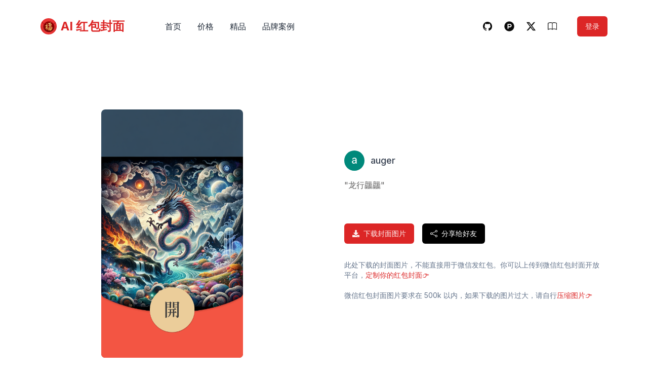

--- FILE ---
content_type: text/html; charset=utf-8
request_url: https://aicover.design/cover/847549f5-b30b-4001-8ab1-4d5f91e28381
body_size: 14224
content:
<!DOCTYPE html><html lang="en"><head><meta charSet="utf-8"/><meta name="viewport" content="width=device-width, initial-scale=1"/><link rel="preload" href="/_next/static/media/a34f9d1faa5f3315-s.p.woff2" as="font" crossorigin="" type="font/woff2"/><link rel="preload" as="image" href="/logo.png"/><link rel="preload" as="image" href="https://zknown-1251007641.cos.ap-guangzhou.myqcloud.com/images/20240130090120.png"/><link rel="preload" as="image" href="/hb_bottom.png"/><link rel="stylesheet" href="/_next/static/css/677eb3063c5fd540.css" data-precedence="next"/><link rel="preload" as="script" fetchPriority="low" href="/_next/static/chunks/webpack-74ff6ff2a738a8b9.js"/><script src="/_next/static/chunks/eaf41e63-c5894ff81439f956.js" async=""></script><script src="/_next/static/chunks/244-abdd5aaa54c40d6a.js" async=""></script><script src="/_next/static/chunks/main-app-5e524aee3b476ea9.js" async=""></script><script src="/_next/static/chunks/cff26bbf-1a94e68adc2d24dd.js" async=""></script><script src="/_next/static/chunks/a9765c8d-7a582b0b92f26cd4.js" async=""></script><script src="/_next/static/chunks/510-baecadb9fb683e26.js" async=""></script><script src="/_next/static/chunks/861-c889bc630e4ffed7.js" async=""></script><script src="/_next/static/chunks/242-0e623e1c4fbee731.js" async=""></script><script src="/_next/static/chunks/524-2e9c7a9e3527d38d.js" async=""></script><script src="/_next/static/chunks/app/(default)/layout-1f158881fe47ac67.js" async=""></script><script src="/_next/static/chunks/app/layout-557e460c9c075c47.js" async=""></script><script async="" src="https://www.googletagmanager.com/gtag/js?id=G-L50J0T914F"></script><script src="/_next/static/chunks/533-8f6663945980b4cc.js" async=""></script><script src="/_next/static/chunks/app/(default)/cover/%5Buuid%5D/page-94c497168d6c3979.js" async=""></script><link rel="icon" href="/favicon.ico"/><title>AI 红包封面预览 -  by AI 红包封面生成器 ｜ AI Cover</title><meta name="description" content="龙行龘龘, by AI 红包封面生成器 ｜ AI Cover"/><meta name="keywords" content="AI 红包封面生成器, 微信红包封面, 微信红包, AI 红包封面, AI Cover"/><link rel="canonical" href="https://aicover.design/cover/847549f5-b30b-4001-8ab1-4d5f91e28381"/><link rel="icon" href="/favicon.ico" type="image/x-icon" sizes="128x128"/><meta name="next-size-adjust"/><script>
                      window.dataLayer = window.dataLayer || [];
                      function gtag(){dataLayer.push(arguments);}
                      gtag('js', new Date());
                    
                      gtag('config', 'G-L50J0T914F');
                      </script><script src="/_next/static/chunks/polyfills-c67a75d1b6f99dc8.js" noModule=""></script></head><body class="__className_d65c78"><div class="w-screen h-screen"><header><div class="h-auto w-screen"><nav class="font-inter mx-auto h-auto w-full max-w-[1600px] lg:relative lg:top-0"><div class="flex flex-row items-center px-6 py-8 lg:flex-row lg:items-center lg:justify-between lg:px-10 lg:py-8 xl:px-20"><a href="/" class="text-xl font-medium flex items-center"><img src="/logo.png" class="w-8 h-8 rounded-full mr-2" alt="logo"/><span class="font-bold text-primary text-2xl">AI 红包封面</span></a><div class="hidden md:flex ml-16"><a class="text-md font-normal leading-6 text-gray-800 mx-4" href="/" target="_self">首页</a><a class="text-md font-normal leading-6 text-gray-800 mx-4" href="/pricing" target="_self">价格</a><a class="text-md font-normal leading-6 text-gray-800 mx-4" href="/covers/awesome" target="_self">精品</a><a class="text-md font-normal leading-6 text-gray-800 mx-4" href="/covers/brand" target="_self">品牌案例</a></div><div class="flex-1"></div><div class="flex flex-row items-center lg:flex lg:flex-row lg:space-x-3 lg:space-y-0"><div class="hidden md:block mr-4"><div class="mx-auto flex flex-row items-center"><a href="https://github.com/all-in-aigc/aicover" target="_blank" class="mx-3 flex max-w-[24px] flex-col items-center justify-center"><svg stroke="currentColor" fill="currentColor" stroke-width="0" viewBox="0 0 16 16" class="text-lg" height="1em" width="1em" xmlns="http://www.w3.org/2000/svg"><path d="M8 0C3.58 0 0 3.58 0 8c0 3.54 2.29 6.53 5.47 7.59.4.07.55-.17.55-.38 0-.19-.01-.82-.01-1.49-2.01.37-2.53-.49-2.69-.94-.09-.23-.48-.94-.82-1.13-.28-.15-.68-.52-.01-.53.63-.01 1.08.58 1.23.82.72 1.21 1.87.87 2.33.66.07-.52.28-.87.51-1.07-1.78-.2-3.64-.89-3.64-3.95 0-.87.31-1.59.82-2.15-.08-.2-.36-1.02.08-2.12 0 0 .67-.21 2.2.82.64-.18 1.32-.27 2-.27.68 0 1.36.09 2 .27 1.53-1.04 2.2-.82 2.2-.82.44 1.1.16 1.92.08 2.12.51.56.82 1.27.82 2.15 0 3.07-1.87 3.75-3.65 3.95.29.25.54.73.54 1.48 0 1.07-.01 1.93-.01 2.2 0 .21.15.46.55.38A8.012 8.012 0 0 0 16 8c0-4.42-3.58-8-8-8z"></path></svg></a><a href="https://www.producthunt.com/posts/ai-red-envelope-cover-generator?utm_source=aicover.design" target="_blank" class="mx-3 flex max-w-[24px] flex-col items-center justify-center"><svg stroke="currentColor" fill="currentColor" stroke-width="0" viewBox="0 0 512 512" class="text-xl" height="1em" width="1em" xmlns="http://www.w3.org/2000/svg"><path d="M326.3 218.8c0 20.5-16.7 37.2-37.2 37.2h-70.3v-74.4h70.3c20.5 0 37.2 16.7 37.2 37.2zM504 256c0 137-111 248-248 248S8 393 8 256 119 8 256 8s248 111 248 248zm-128.1-37.2c0-47.9-38.9-86.8-86.8-86.8H169.2v248h49.6v-74.4h70.3c47.9 0 86.8-38.9 86.8-86.8z"></path></svg></a><a href="https://twitter.com/idoubicc" target="_blank" class="mx-3 flex max-w-[24px] flex-col items-center justify-center"><svg stroke="currentColor" fill="currentColor" stroke-width="0" viewBox="0 0 16 16" class="text-lg" height="1em" width="1em" xmlns="http://www.w3.org/2000/svg"><path d="M12.6.75h2.454l-5.36 6.142L16 15.25h-4.937l-3.867-5.07-4.425 5.07H.316l5.733-6.57L0 .75h5.063l3.495 4.633L12.601.75Zm-.86 13.028h1.36L4.323 2.145H2.865l8.875 11.633Z"></path></svg></a> <a href="https://mp.weixin.qq.com/s/4duIpeZkmqlKPa4jrcUdIA" target="_blank" class="mx-3 flex max-w-[24px] flex-col items-center justify-center"><svg stroke="currentColor" fill="currentColor" stroke-width="0" viewBox="0 0 16 16" class="text-lg" height="1em" width="1em" xmlns="http://www.w3.org/2000/svg"><path d="M1 2.828c.885-.37 2.154-.769 3.388-.893 1.33-.134 2.458.063 3.112.752v9.746c-.935-.53-2.12-.603-3.213-.493-1.18.12-2.37.461-3.287.811V2.828zm7.5-.141c.654-.689 1.782-.886 3.112-.752 1.234.124 2.503.523 3.388.893v9.923c-.918-.35-2.107-.692-3.287-.81-1.094-.111-2.278-.039-3.213.492V2.687zM8 1.783C7.015.936 5.587.81 4.287.94c-1.514.153-3.042.672-3.994 1.105A.5.5 0 0 0 0 2.5v11a.5.5 0 0 0 .707.455c.882-.4 2.303-.881 3.68-1.02 1.409-.142 2.59.087 3.223.877a.5.5 0 0 0 .78 0c.633-.79 1.814-1.019 3.222-.877 1.378.139 2.8.62 3.681 1.02A.5.5 0 0 0 16 13.5v-11a.5.5 0 0 0-.293-.455c-.952-.433-2.48-.952-3.994-1.105C10.413.809 8.985.936 8 1.783z"></path></svg></a></div></div>loading...</div><a href="#" class="absolute right-5 lg:hidden"></a></div></nav></div></header><main><section><div class="mx-auto w-full max-w-7xl px-5 py-4 md:px-10 md:py-4 "><div class="flex flex-col items-center "><section class=" w-full rounded-xl"><div class="mx-auto max-w-7xl px-5 py-4 md:px-10 md:py-24"><div class="grid grid-cols-1 items-center gap-8 sm:gap-20 lg:grid-cols-2"><a href="/cover/847549f5-b30b-4001-8ab1-4d5f91e28381" class="relative overflow-hidden max-w-[280px] mx-auto cursor-pointer"><img alt="龙行龘龘" loading="lazy" width="280" height="420" decoding="async" data-nimg="1" class="w-full rounded-lg" style="color:transparent" srcSet="/_next/image?url=https%3A%2F%2Fr2.trys.ai%2Fcovers%2F847549f5-b30b-4001-8ab1-4d5f91e28381.png&amp;w=384&amp;q=75 1x, /_next/image?url=https%3A%2F%2Fr2.trys.ai%2Fcovers%2F847549f5-b30b-4001-8ab1-4d5f91e28381.png&amp;w=640&amp;q=75 2x" src="/_next/image?url=https%3A%2F%2Fr2.trys.ai%2Fcovers%2F847549f5-b30b-4001-8ab1-4d5f91e28381.png&amp;w=640&amp;q=75"/><img src="/hb_bottom.png" class="absolute bottom-0" alt=""/></a><div class="sm:max-w-sm md:max-w-md lg:max-w-lg"><a href="/user/76c6e63d-9b16-48e1-bca2-fa1cf86d5331/covers" class="group block flex-shrink-0"><div class="flex items-center"><div><span class="relative flex h-10 w-10 shrink-0 overflow-hidden rounded-full cursor-pointer"><span class="flex h-full w-full items-center justify-center rounded-full bg-muted">auger</span></span></div><div class="ml-3"><p class="text-lg font-medium text-gray-700 group-hover:text-gray-900">auger</p></div></div></a><p class="mt-4 mb-6 max-w-md text-[#636262] md:mb-10 lg:mb-12">&quot;<!-- -->龙行龘龘<!-- -->&quot;</p><div class="text-sm text-[#636262] text-left"><a><button class="inline-flex items-center justify-center whitespace-nowrap rounded-md text-sm font-medium ring-offset-background transition-colors focus-visible:outline-none focus-visible:ring-2 focus-visible:ring-ring focus-visible:ring-offset-2 disabled:pointer-events-none disabled:opacity-50 bg-primary text-primary-foreground hover:bg-primary/90 h-10 px-4 py-2 mt-4 mx-auto"><svg stroke="currentColor" fill="currentColor" stroke-width="0" viewBox="0 0 512 512" class="mr-2" height="1em" width="1em" xmlns="http://www.w3.org/2000/svg"><path d="M216 0h80c13.3 0 24 10.7 24 24v168h87.7c17.8 0 26.7 21.5 14.1 34.1L269.7 378.3c-7.5 7.5-19.8 7.5-27.3 0L90.1 226.1c-12.6-12.6-3.7-34.1 14.1-34.1H192V24c0-13.3 10.7-24 24-24zm296 376v112c0 13.3-10.7 24-24 24H24c-13.3 0-24-10.7-24-24V376c0-13.3 10.7-24 24-24h146.7l49 49c20.1 20.1 52.5 20.1 72.6 0l49-49H488c13.3 0 24 10.7 24 24zm-124 88c0-11-9-20-20-20s-20 9-20 20 9 20 20 20 20-9 20-20zm64 0c0-11-9-20-20-20s-20 9-20 20 9 20 20 20 20-9 20-20z"></path></svg>下载封面图片</button></a><a class="ml-4 bg-black cursor-pointer text-white hover:bg-black hover:text-white inline-flex items-center justify-center whitespace-nowrap rounded-md text-sm font-medium ring-offset-background transition-colors focus-visible:outline-none focus-visible:ring-2 focus-visible:ring-ring focus-visible:ring-offset-2 disabled:pointer-events-none disabled:opacity-50 h-10 px-4 py-2 mt-4 mx-auto"><svg stroke="currentColor" fill="currentColor" stroke-width="0" viewBox="0 0 16 16" class="mr-2" height="1em" width="1em" xmlns="http://www.w3.org/2000/svg"><path d="M13.5 1a1.5 1.5 0 1 0 0 3 1.5 1.5 0 0 0 0-3zM11 2.5a2.5 2.5 0 1 1 .603 1.628l-6.718 3.12a2.499 2.499 0 0 1 0 1.504l6.718 3.12a2.5 2.5 0 1 1-.488.876l-6.718-3.12a2.5 2.5 0 1 1 0-3.256l6.718-3.12A2.5 2.5 0 0 1 11 2.5zm-8.5 4a1.5 1.5 0 1 0 0 3 1.5 1.5 0 0 0 0-3zm11 5.5a1.5 1.5 0 1 0 0 3 1.5 1.5 0 0 0 0-3z"></path></svg>分享给好友</a></div><p class="text-slate-500 text-sm py-8">此处下载的封面图片，不能直接用于微信发红包。你可以上传到微信红包封面开放平台，<a href="https://cover.weixin.qq.com/cgi-bin/mmcover-bin/readtemplate?t=page/index#/make" target="_blank" class="text-primary">定制你的红包封面👉</a><br/><br/>微信红包封面图片要求在 500k 以内，如果下载的图片过大，请自行<a href="https://tinypng.com/" target="_blank" class="text-primary">压缩图片👉</a></p></div></div></div></section><h2 class="text-xl font-semibold capitalize mt-8 md:text-3xl md:my-4">更多封面</h2><div class="mb-8 grid w-full grid-cols-1 md:mb-12 md:grid-cols-1 md:gap-4 lg:mb-16"><section><div class="mx-auto max-w-7xl px-5 my-16"><div class="grid grid-cols-1 gap-6 sm:grid-cols-2 sm:gap-8 md:grid-cols-3 lg:gap-12"><a href="/cover/dca0b218-3977-45a9-a1dd-454e642dbd22" class="relative overflow-hidden max-w-[280px] mx-auto cursor-pointer"><img alt="中秋快乐" loading="lazy" width="280" height="420" decoding="async" data-nimg="1" class="w-full rounded-lg" style="color:transparent" srcSet="/_next/image?url=https%3A%2F%2Fr2.trys.ai%2Fcovers%2Fdca0b218-3977-45a9-a1dd-454e642dbd22.png&amp;w=384&amp;q=75 1x, /_next/image?url=https%3A%2F%2Fr2.trys.ai%2Fcovers%2Fdca0b218-3977-45a9-a1dd-454e642dbd22.png&amp;w=640&amp;q=75 2x" src="/_next/image?url=https%3A%2F%2Fr2.trys.ai%2Fcovers%2Fdca0b218-3977-45a9-a1dd-454e642dbd22.png&amp;w=640&amp;q=75"/><img src="/hb_bottom.png" class="absolute bottom-0" alt=""/></a><a href="/cover/b067bff1-c2cc-48bc-97e7-9a8c4de183af" class="relative overflow-hidden max-w-[280px] mx-auto cursor-pointer"><img alt="新祥發冷凍食品" loading="lazy" width="280" height="420" decoding="async" data-nimg="1" class="w-full rounded-lg" style="color:transparent" srcSet="/_next/image?url=https%3A%2F%2Fr2.trys.ai%2Fcovers%2Fb067bff1-c2cc-48bc-97e7-9a8c4de183af.png&amp;w=384&amp;q=75 1x, /_next/image?url=https%3A%2F%2Fr2.trys.ai%2Fcovers%2Fb067bff1-c2cc-48bc-97e7-9a8c4de183af.png&amp;w=640&amp;q=75 2x" src="/_next/image?url=https%3A%2F%2Fr2.trys.ai%2Fcovers%2Fb067bff1-c2cc-48bc-97e7-9a8c4de183af.png&amp;w=640&amp;q=75"/><img src="/hb_bottom.png" class="absolute bottom-0" alt=""/></a><a href="/cover/a11b3ae4-15eb-4321-b9a4-a967984366bf" class="relative overflow-hidden max-w-[280px] mx-auto cursor-pointer"><img alt="八月十五，一轮圆月高高挂在空中，游子在远方思念家人。" loading="lazy" width="280" height="420" decoding="async" data-nimg="1" class="w-full rounded-lg" style="color:transparent" srcSet="/_next/image?url=https%3A%2F%2Fr2.trys.ai%2Fcovers%2Fa11b3ae4-15eb-4321-b9a4-a967984366bf.png&amp;w=384&amp;q=75 1x, /_next/image?url=https%3A%2F%2Fr2.trys.ai%2Fcovers%2Fa11b3ae4-15eb-4321-b9a4-a967984366bf.png&amp;w=640&amp;q=75 2x" src="/_next/image?url=https%3A%2F%2Fr2.trys.ai%2Fcovers%2Fa11b3ae4-15eb-4321-b9a4-a967984366bf.png&amp;w=640&amp;q=75"/><img src="/hb_bottom.png" class="absolute bottom-0" alt=""/></a><a href="/cover/1eecc865-7cfd-408e-8fee-a08bd0b850a6" class="relative overflow-hidden max-w-[280px] mx-auto cursor-pointer"><img alt="新婚快乐" loading="lazy" width="280" height="420" decoding="async" data-nimg="1" class="w-full rounded-lg" style="color:transparent" srcSet="/_next/image?url=https%3A%2F%2Fr2.trys.ai%2Fcovers%2F1eecc865-7cfd-408e-8fee-a08bd0b850a6.png&amp;w=384&amp;q=75 1x, /_next/image?url=https%3A%2F%2Fr2.trys.ai%2Fcovers%2F1eecc865-7cfd-408e-8fee-a08bd0b850a6.png&amp;w=640&amp;q=75 2x" src="/_next/image?url=https%3A%2F%2Fr2.trys.ai%2Fcovers%2F1eecc865-7cfd-408e-8fee-a08bd0b850a6.png&amp;w=640&amp;q=75"/><img src="/hb_bottom.png" class="absolute bottom-0" alt=""/></a><a href="/cover/b5b80463-4742-4589-b9ab-440cb071a358" class="relative overflow-hidden max-w-[280px] mx-auto cursor-pointer"><img alt="犀鸟与拉沙" loading="lazy" width="280" height="420" decoding="async" data-nimg="1" class="w-full rounded-lg" style="color:transparent" srcSet="/_next/image?url=https%3A%2F%2Fr2.trys.ai%2Fcovers%2Fb5b80463-4742-4589-b9ab-440cb071a358.png&amp;w=384&amp;q=75 1x, /_next/image?url=https%3A%2F%2Fr2.trys.ai%2Fcovers%2Fb5b80463-4742-4589-b9ab-440cb071a358.png&amp;w=640&amp;q=75 2x" src="/_next/image?url=https%3A%2F%2Fr2.trys.ai%2Fcovers%2Fb5b80463-4742-4589-b9ab-440cb071a358.png&amp;w=640&amp;q=75"/><img src="/hb_bottom.png" class="absolute bottom-0" alt=""/></a><a href="/cover/f6509d59-4b38-4f01-9ee1-5a98615e1db0" class="relative overflow-hidden max-w-[280px] mx-auto cursor-pointer"><img alt="时间长路，没有尽头，只有路口。" loading="lazy" width="280" height="420" decoding="async" data-nimg="1" class="w-full rounded-lg" style="color:transparent" srcSet="/_next/image?url=https%3A%2F%2Fr2.trys.ai%2Fcovers%2Ff6509d59-4b38-4f01-9ee1-5a98615e1db0.png&amp;w=384&amp;q=75 1x, /_next/image?url=https%3A%2F%2Fr2.trys.ai%2Fcovers%2Ff6509d59-4b38-4f01-9ee1-5a98615e1db0.png&amp;w=640&amp;q=75 2x" src="/_next/image?url=https%3A%2F%2Fr2.trys.ai%2Fcovers%2Ff6509d59-4b38-4f01-9ee1-5a98615e1db0.png&amp;w=640&amp;q=75"/><img src="/hb_bottom.png" class="absolute bottom-0" alt=""/></a><a href="/cover/a9a953e5-8fa6-45a8-a2be-635132e337c2" class="relative overflow-hidden max-w-[280px] mx-auto cursor-pointer"><img alt="萨达省定" loading="lazy" width="280" height="420" decoding="async" data-nimg="1" class="w-full rounded-lg" style="color:transparent" srcSet="/_next/image?url=https%3A%2F%2Fr2.trys.ai%2Fcovers%2Fa9a953e5-8fa6-45a8-a2be-635132e337c2.png&amp;w=384&amp;q=75 1x, /_next/image?url=https%3A%2F%2Fr2.trys.ai%2Fcovers%2Fa9a953e5-8fa6-45a8-a2be-635132e337c2.png&amp;w=640&amp;q=75 2x" src="/_next/image?url=https%3A%2F%2Fr2.trys.ai%2Fcovers%2Fa9a953e5-8fa6-45a8-a2be-635132e337c2.png&amp;w=640&amp;q=75"/><img src="/hb_bottom.png" class="absolute bottom-0" alt=""/></a><a href="/cover/b8df4996-dfd9-4897-817d-832a8ab44d6b" class="relative overflow-hidden max-w-[280px] mx-auto cursor-pointer"><img alt="Create home " loading="lazy" width="280" height="420" decoding="async" data-nimg="1" class="w-full rounded-lg" style="color:transparent" srcSet="/_next/image?url=https%3A%2F%2Fr2.trys.ai%2Fcovers%2Fb8df4996-dfd9-4897-817d-832a8ab44d6b.png&amp;w=384&amp;q=75 1x, /_next/image?url=https%3A%2F%2Fr2.trys.ai%2Fcovers%2Fb8df4996-dfd9-4897-817d-832a8ab44d6b.png&amp;w=640&amp;q=75 2x" src="/_next/image?url=https%3A%2F%2Fr2.trys.ai%2Fcovers%2Fb8df4996-dfd9-4897-817d-832a8ab44d6b.png&amp;w=640&amp;q=75"/><img src="/hb_bottom.png" class="absolute bottom-0" alt=""/></a><a href="/cover/178ce663-6706-4bfe-b3ec-585ecb124e4c" class="relative overflow-hidden max-w-[280px] mx-auto cursor-pointer"><img alt="守护甜心" loading="lazy" width="280" height="420" decoding="async" data-nimg="1" class="w-full rounded-lg" style="color:transparent" srcSet="/_next/image?url=https%3A%2F%2Fr2.trys.ai%2Fcovers%2F178ce663-6706-4bfe-b3ec-585ecb124e4c.png&amp;w=384&amp;q=75 1x, /_next/image?url=https%3A%2F%2Fr2.trys.ai%2Fcovers%2F178ce663-6706-4bfe-b3ec-585ecb124e4c.png&amp;w=640&amp;q=75 2x" src="/_next/image?url=https%3A%2F%2Fr2.trys.ai%2Fcovers%2F178ce663-6706-4bfe-b3ec-585ecb124e4c.png&amp;w=640&amp;q=75"/><img src="/hb_bottom.png" class="absolute bottom-0" alt=""/></a><a href="/cover/a0bfe558-5cfe-4e02-b12e-5e8ca643e833" class="relative overflow-hidden max-w-[280px] mx-auto cursor-pointer"><img alt="动物" loading="lazy" width="280" height="420" decoding="async" data-nimg="1" class="w-full rounded-lg" style="color:transparent" srcSet="/_next/image?url=https%3A%2F%2Fr2.trys.ai%2Fcovers%2Fa0bfe558-5cfe-4e02-b12e-5e8ca643e833.png&amp;w=384&amp;q=75 1x, /_next/image?url=https%3A%2F%2Fr2.trys.ai%2Fcovers%2Fa0bfe558-5cfe-4e02-b12e-5e8ca643e833.png&amp;w=640&amp;q=75 2x" src="/_next/image?url=https%3A%2F%2Fr2.trys.ai%2Fcovers%2Fa0bfe558-5cfe-4e02-b12e-5e8ca643e833.png&amp;w=640&amp;q=75"/><img src="/hb_bottom.png" class="absolute bottom-0" alt=""/></a><a href="/cover/65418417-fa6a-45a0-9afa-890c6c78063d" class="relative overflow-hidden max-w-[280px] mx-auto cursor-pointer"><img alt="喜庆" loading="lazy" width="280" height="420" decoding="async" data-nimg="1" class="w-full rounded-lg" style="color:transparent" srcSet="/_next/image?url=https%3A%2F%2Fr2.trys.ai%2Fcovers%2F65418417-fa6a-45a0-9afa-890c6c78063d.png&amp;w=384&amp;q=75 1x, /_next/image?url=https%3A%2F%2Fr2.trys.ai%2Fcovers%2F65418417-fa6a-45a0-9afa-890c6c78063d.png&amp;w=640&amp;q=75 2x" src="/_next/image?url=https%3A%2F%2Fr2.trys.ai%2Fcovers%2F65418417-fa6a-45a0-9afa-890c6c78063d.png&amp;w=640&amp;q=75"/><img src="/hb_bottom.png" class="absolute bottom-0" alt=""/></a><a href="/cover/0518f202-5d48-4d3f-a3ed-4e041ce6e57e" class="relative overflow-hidden max-w-[280px] mx-auto cursor-pointer"><img alt="褚大爷专用，8900" loading="lazy" width="280" height="420" decoding="async" data-nimg="1" class="w-full rounded-lg" style="color:transparent" srcSet="/_next/image?url=https%3A%2F%2Fr2.trys.ai%2Fcovers%2F0518f202-5d48-4d3f-a3ed-4e041ce6e57e.png&amp;w=384&amp;q=75 1x, /_next/image?url=https%3A%2F%2Fr2.trys.ai%2Fcovers%2F0518f202-5d48-4d3f-a3ed-4e041ce6e57e.png&amp;w=640&amp;q=75 2x" src="/_next/image?url=https%3A%2F%2Fr2.trys.ai%2Fcovers%2F0518f202-5d48-4d3f-a3ed-4e041ce6e57e.png&amp;w=640&amp;q=75"/><img src="/hb_bottom.png" class="absolute bottom-0" alt=""/></a><a href="/cover/9ecb6312-450f-470f-bceb-79a9e6c00442" class="relative overflow-hidden max-w-[280px] mx-auto cursor-pointer"><img alt="多啦A梦吃铜锣烧" loading="lazy" width="280" height="420" decoding="async" data-nimg="1" class="w-full rounded-lg" style="color:transparent" srcSet="/_next/image?url=https%3A%2F%2Fr2.trys.ai%2Fcovers%2F9ecb6312-450f-470f-bceb-79a9e6c00442.png&amp;w=384&amp;q=75 1x, /_next/image?url=https%3A%2F%2Fr2.trys.ai%2Fcovers%2F9ecb6312-450f-470f-bceb-79a9e6c00442.png&amp;w=640&amp;q=75 2x" src="/_next/image?url=https%3A%2F%2Fr2.trys.ai%2Fcovers%2F9ecb6312-450f-470f-bceb-79a9e6c00442.png&amp;w=640&amp;q=75"/><img src="/hb_bottom.png" class="absolute bottom-0" alt=""/></a><a href="/cover/ac37ab8e-67e7-44e1-a7a6-87c0a0f9bc5f" class="relative overflow-hidden max-w-[280px] mx-auto cursor-pointer"><img alt="一个解放军战士，正举手敬礼，背景是五星红旗。" loading="lazy" width="280" height="420" decoding="async" data-nimg="1" class="w-full rounded-lg" style="color:transparent" srcSet="/_next/image?url=https%3A%2F%2Fr2.trys.ai%2Fcovers%2Fac37ab8e-67e7-44e1-a7a6-87c0a0f9bc5f.png&amp;w=384&amp;q=75 1x, /_next/image?url=https%3A%2F%2Fr2.trys.ai%2Fcovers%2Fac37ab8e-67e7-44e1-a7a6-87c0a0f9bc5f.png&amp;w=640&amp;q=75 2x" src="/_next/image?url=https%3A%2F%2Fr2.trys.ai%2Fcovers%2Fac37ab8e-67e7-44e1-a7a6-87c0a0f9bc5f.png&amp;w=640&amp;q=75"/><img src="/hb_bottom.png" class="absolute bottom-0" alt=""/></a><a href="/cover/65e97457-ebe0-48ef-a539-69bc3aeb9ea4" class="relative overflow-hidden max-w-[280px] mx-auto cursor-pointer"><img alt="小刘鸭" loading="lazy" width="280" height="420" decoding="async" data-nimg="1" class="w-full rounded-lg" style="color:transparent" srcSet="/_next/image?url=https%3A%2F%2Fr2.trys.ai%2Fcovers%2F65e97457-ebe0-48ef-a539-69bc3aeb9ea4.png&amp;w=384&amp;q=75 1x, /_next/image?url=https%3A%2F%2Fr2.trys.ai%2Fcovers%2F65e97457-ebe0-48ef-a539-69bc3aeb9ea4.png&amp;w=640&amp;q=75 2x" src="/_next/image?url=https%3A%2F%2Fr2.trys.ai%2Fcovers%2F65e97457-ebe0-48ef-a539-69bc3aeb9ea4.png&amp;w=640&amp;q=75"/><img src="/hb_bottom.png" class="absolute bottom-0" alt=""/></a><a href="/cover/d2eb0cb3-01de-4a43-8498-9987d44432f7" class="relative overflow-hidden max-w-[280px] mx-auto cursor-pointer"><img alt="小马宝莉 碧琪" loading="lazy" width="280" height="420" decoding="async" data-nimg="1" class="w-full rounded-lg" style="color:transparent" srcSet="/_next/image?url=https%3A%2F%2Fr2.trys.ai%2Fcovers%2Fd2eb0cb3-01de-4a43-8498-9987d44432f7.png&amp;w=384&amp;q=75 1x, /_next/image?url=https%3A%2F%2Fr2.trys.ai%2Fcovers%2Fd2eb0cb3-01de-4a43-8498-9987d44432f7.png&amp;w=640&amp;q=75 2x" src="/_next/image?url=https%3A%2F%2Fr2.trys.ai%2Fcovers%2Fd2eb0cb3-01de-4a43-8498-9987d44432f7.png&amp;w=640&amp;q=75"/><img src="/hb_bottom.png" class="absolute bottom-0" alt=""/></a><a href="/cover/9a76fde7-c47b-42b0-b10e-3991b78b2f84" class="relative overflow-hidden max-w-[280px] mx-auto cursor-pointer"><img alt="钢铁侠" loading="lazy" width="280" height="420" decoding="async" data-nimg="1" class="w-full rounded-lg" style="color:transparent" srcSet="/_next/image?url=https%3A%2F%2Fr2.trys.ai%2Fcovers%2F9a76fde7-c47b-42b0-b10e-3991b78b2f84.png&amp;w=384&amp;q=75 1x, /_next/image?url=https%3A%2F%2Fr2.trys.ai%2Fcovers%2F9a76fde7-c47b-42b0-b10e-3991b78b2f84.png&amp;w=640&amp;q=75 2x" src="/_next/image?url=https%3A%2F%2Fr2.trys.ai%2Fcovers%2F9a76fde7-c47b-42b0-b10e-3991b78b2f84.png&amp;w=640&amp;q=75"/><img src="/hb_bottom.png" class="absolute bottom-0" alt=""/></a><a href="/cover/c3d6ba96-2dcc-4789-bafc-f0a18b685620" class="relative overflow-hidden max-w-[280px] mx-auto cursor-pointer"><img alt="七夕" loading="lazy" width="280" height="420" decoding="async" data-nimg="1" class="w-full rounded-lg" style="color:transparent" srcSet="/_next/image?url=https%3A%2F%2Fr2.trys.ai%2Fcovers%2Fc3d6ba96-2dcc-4789-bafc-f0a18b685620.png&amp;w=384&amp;q=75 1x, /_next/image?url=https%3A%2F%2Fr2.trys.ai%2Fcovers%2Fc3d6ba96-2dcc-4789-bafc-f0a18b685620.png&amp;w=640&amp;q=75 2x" src="/_next/image?url=https%3A%2F%2Fr2.trys.ai%2Fcovers%2Fc3d6ba96-2dcc-4789-bafc-f0a18b685620.png&amp;w=640&amp;q=75"/><img src="/hb_bottom.png" class="absolute bottom-0" alt=""/></a><a href="/cover/ca52747e-db73-44f0-bfd9-ceae5e17331d" class="relative overflow-hidden max-w-[280px] mx-auto cursor-pointer"><img alt="七夕快乐白菜🥬" loading="lazy" width="280" height="420" decoding="async" data-nimg="1" class="w-full rounded-lg" style="color:transparent" srcSet="/_next/image?url=https%3A%2F%2Fr2.trys.ai%2Fcovers%2Fca52747e-db73-44f0-bfd9-ceae5e17331d.png&amp;w=384&amp;q=75 1x, /_next/image?url=https%3A%2F%2Fr2.trys.ai%2Fcovers%2Fca52747e-db73-44f0-bfd9-ceae5e17331d.png&amp;w=640&amp;q=75 2x" src="/_next/image?url=https%3A%2F%2Fr2.trys.ai%2Fcovers%2Fca52747e-db73-44f0-bfd9-ceae5e17331d.png&amp;w=640&amp;q=75"/><img src="/hb_bottom.png" class="absolute bottom-0" alt=""/></a><a href="/cover/f2fe90b9-5446-479a-8f57-f47bde804639" class="relative overflow-hidden max-w-[280px] mx-auto cursor-pointer"><img alt="小八" loading="lazy" width="280" height="420" decoding="async" data-nimg="1" class="w-full rounded-lg" style="color:transparent" srcSet="/_next/image?url=https%3A%2F%2Fr2.trys.ai%2Fcovers%2Ff2fe90b9-5446-479a-8f57-f47bde804639.png&amp;w=384&amp;q=75 1x, /_next/image?url=https%3A%2F%2Fr2.trys.ai%2Fcovers%2Ff2fe90b9-5446-479a-8f57-f47bde804639.png&amp;w=640&amp;q=75 2x" src="/_next/image?url=https%3A%2F%2Fr2.trys.ai%2Fcovers%2Ff2fe90b9-5446-479a-8f57-f47bde804639.png&amp;w=640&amp;q=75"/><img src="/hb_bottom.png" class="absolute bottom-0" alt=""/></a><a href="/cover/654ce232-aa89-4f04-ba3b-9ed6d8ed1959" class="relative overflow-hidden max-w-[280px] mx-auto cursor-pointer"><img alt="福如东海，寿比南山" loading="lazy" width="280" height="420" decoding="async" data-nimg="1" class="w-full rounded-lg" style="color:transparent" srcSet="/_next/image?url=https%3A%2F%2Fr2.trys.ai%2Fcovers%2F654ce232-aa89-4f04-ba3b-9ed6d8ed1959.png&amp;w=384&amp;q=75 1x, /_next/image?url=https%3A%2F%2Fr2.trys.ai%2Fcovers%2F654ce232-aa89-4f04-ba3b-9ed6d8ed1959.png&amp;w=640&amp;q=75 2x" src="/_next/image?url=https%3A%2F%2Fr2.trys.ai%2Fcovers%2F654ce232-aa89-4f04-ba3b-9ed6d8ed1959.png&amp;w=640&amp;q=75"/><img src="/hb_bottom.png" class="absolute bottom-0" alt=""/></a><a href="/cover/5efa2022-8fad-4530-8bbd-7ca6eb20ef0f" class="relative overflow-hidden max-w-[280px] mx-auto cursor-pointer"><img alt="卧槽" loading="lazy" width="280" height="420" decoding="async" data-nimg="1" class="w-full rounded-lg" style="color:transparent" srcSet="/_next/image?url=https%3A%2F%2Fr2.trys.ai%2Fcovers%2F5efa2022-8fad-4530-8bbd-7ca6eb20ef0f.png&amp;w=384&amp;q=75 1x, /_next/image?url=https%3A%2F%2Fr2.trys.ai%2Fcovers%2F5efa2022-8fad-4530-8bbd-7ca6eb20ef0f.png&amp;w=640&amp;q=75 2x" src="/_next/image?url=https%3A%2F%2Fr2.trys.ai%2Fcovers%2F5efa2022-8fad-4530-8bbd-7ca6eb20ef0f.png&amp;w=640&amp;q=75"/><img src="/hb_bottom.png" class="absolute bottom-0" alt=""/></a><a href="/cover/88af5ddb-45fa-42e9-a168-32a21862fa14" class="relative overflow-hidden max-w-[280px] mx-auto cursor-pointer"><img alt="This is a beautifully evocative piece! The imagery and voice are haunting and memorable. If you’d like to expand or develop this further, here are a few actionable ideas:  1. Continue the Narrative: You could follow Orsula as she observes Pierre’s journey, perhaps revealing more about the marbles—what each represents, and how they shape Pierre’s path.  2. Deepen the Setting: Describe the Rodenbecker pump, the landscape, and the forgotten soil in more detail. This will ground the reader in Orsula’s world and make the atmosphere even more immersive.  3. Explore Orsula’s Nature: Since Orsula is not born of flesh, you might delve into what she is—memory incarnate, a spirit, or something else? How does she interact with the world and with Pierre?  4. Introduce Conflict or Change: What happens when someone else begins to remember, or when Pierre’s fire threatens to go out? Is there a force that wants memories to fade?  5. Use Repetition and Rhythm: Your prose already has a poetic quality. You could heighten this by repeating certain phrases or motifs, like “the wind still turns,” to create a sense of inevitability.  If you’d like, I can help you write the next section, or turn this into a poem, short story, or even a monologue. Just let me know your preference!" loading="lazy" width="280" height="420" decoding="async" data-nimg="1" class="w-full rounded-lg" style="color:transparent" srcSet="/_next/image?url=https%3A%2F%2Fr2.trys.ai%2Fcovers%2F88af5ddb-45fa-42e9-a168-32a21862fa14.png&amp;w=384&amp;q=75 1x, /_next/image?url=https%3A%2F%2Fr2.trys.ai%2Fcovers%2F88af5ddb-45fa-42e9-a168-32a21862fa14.png&amp;w=640&amp;q=75 2x" src="/_next/image?url=https%3A%2F%2Fr2.trys.ai%2Fcovers%2F88af5ddb-45fa-42e9-a168-32a21862fa14.png&amp;w=640&amp;q=75"/><img src="/hb_bottom.png" class="absolute bottom-0" alt=""/></a><a href="/cover/69f68aa1-3654-4a47-8b05-235ca2b19ac6" class="relative overflow-hidden max-w-[280px] mx-auto cursor-pointer"><img alt="鬼灭女主的封面" loading="lazy" width="280" height="420" decoding="async" data-nimg="1" class="w-full rounded-lg" style="color:transparent" srcSet="/_next/image?url=https%3A%2F%2Fr2.trys.ai%2Fcovers%2F69f68aa1-3654-4a47-8b05-235ca2b19ac6.png&amp;w=384&amp;q=75 1x, /_next/image?url=https%3A%2F%2Fr2.trys.ai%2Fcovers%2F69f68aa1-3654-4a47-8b05-235ca2b19ac6.png&amp;w=640&amp;q=75 2x" src="/_next/image?url=https%3A%2F%2Fr2.trys.ai%2Fcovers%2F69f68aa1-3654-4a47-8b05-235ca2b19ac6.png&amp;w=640&amp;q=75"/><img src="/hb_bottom.png" class="absolute bottom-0" alt=""/></a><a href="/cover/ce70ec3e-c3f3-4365-9d88-54eb429b1bfa" class="relative overflow-hidden max-w-[280px] mx-auto cursor-pointer"><img alt="Cover für ein Einarbeitungsheft zum Onboarding neuer Mitarbeitender in der Kinder- und Jugendpsychiatrie, ein Kompass soll zu sehen sein, der wegweisend fürMitarbeiter des Pflege- und Erziehungsdienstes leitet. Personalisierung soll möglich sein" loading="lazy" width="280" height="420" decoding="async" data-nimg="1" class="w-full rounded-lg" style="color:transparent" srcSet="/_next/image?url=https%3A%2F%2Fr2.trys.ai%2Fcovers%2Fce70ec3e-c3f3-4365-9d88-54eb429b1bfa.png&amp;w=384&amp;q=75 1x, /_next/image?url=https%3A%2F%2Fr2.trys.ai%2Fcovers%2Fce70ec3e-c3f3-4365-9d88-54eb429b1bfa.png&amp;w=640&amp;q=75 2x" src="/_next/image?url=https%3A%2F%2Fr2.trys.ai%2Fcovers%2Fce70ec3e-c3f3-4365-9d88-54eb429b1bfa.png&amp;w=640&amp;q=75"/><img src="/hb_bottom.png" class="absolute bottom-0" alt=""/></a><a href="/cover/58b955d9-ea56-4249-89eb-a9689454c51c" class="relative overflow-hidden max-w-[280px] mx-auto cursor-pointer"><img alt="一张精美的中国邮政虎年邮票设计图，现代，艺术，卡通虎活波可爱，美仑美奂，精细，凹凸版，高分辨率大邮票，全幅，画面干净，没有乱码。" loading="lazy" width="280" height="420" decoding="async" data-nimg="1" class="w-full rounded-lg" style="color:transparent" srcSet="/_next/image?url=https%3A%2F%2Fr2.trys.ai%2Fcovers%2F58b955d9-ea56-4249-89eb-a9689454c51c.png&amp;w=384&amp;q=75 1x, /_next/image?url=https%3A%2F%2Fr2.trys.ai%2Fcovers%2F58b955d9-ea56-4249-89eb-a9689454c51c.png&amp;w=640&amp;q=75 2x" src="/_next/image?url=https%3A%2F%2Fr2.trys.ai%2Fcovers%2F58b955d9-ea56-4249-89eb-a9689454c51c.png&amp;w=640&amp;q=75"/><img src="/hb_bottom.png" class="absolute bottom-0" alt=""/></a><a href="/cover/1ee2d2db-19c5-4527-9c4c-b012612b58b0" class="relative overflow-hidden max-w-[280px] mx-auto cursor-pointer"><img alt="100天快乐" loading="lazy" width="280" height="420" decoding="async" data-nimg="1" class="w-full rounded-lg" style="color:transparent" srcSet="/_next/image?url=https%3A%2F%2Fr2.trys.ai%2Fcovers%2F1ee2d2db-19c5-4527-9c4c-b012612b58b0.png&amp;w=384&amp;q=75 1x, /_next/image?url=https%3A%2F%2Fr2.trys.ai%2Fcovers%2F1ee2d2db-19c5-4527-9c4c-b012612b58b0.png&amp;w=640&amp;q=75 2x" src="/_next/image?url=https%3A%2F%2Fr2.trys.ai%2Fcovers%2F1ee2d2db-19c5-4527-9c4c-b012612b58b0.png&amp;w=640&amp;q=75"/><img src="/hb_bottom.png" class="absolute bottom-0" alt=""/></a><a href="/cover/c0cc0285-545c-44ab-819a-75fbee06d7f7" class="relative overflow-hidden max-w-[280px] mx-auto cursor-pointer"><img alt="中国红" loading="lazy" width="280" height="420" decoding="async" data-nimg="1" class="w-full rounded-lg" style="color:transparent" srcSet="/_next/image?url=https%3A%2F%2Fr2.trys.ai%2Fcovers%2Fc0cc0285-545c-44ab-819a-75fbee06d7f7.png&amp;w=384&amp;q=75 1x, /_next/image?url=https%3A%2F%2Fr2.trys.ai%2Fcovers%2Fc0cc0285-545c-44ab-819a-75fbee06d7f7.png&amp;w=640&amp;q=75 2x" src="/_next/image?url=https%3A%2F%2Fr2.trys.ai%2Fcovers%2Fc0cc0285-545c-44ab-819a-75fbee06d7f7.png&amp;w=640&amp;q=75"/><img src="/hb_bottom.png" class="absolute bottom-0" alt=""/></a><a href="/cover/c99a73f6-d16b-4cdf-b946-baf787048810" class="relative overflow-hidden max-w-[280px] mx-auto cursor-pointer"><img alt="一个威严的中国龙从远处腾空而来" loading="lazy" width="280" height="420" decoding="async" data-nimg="1" class="w-full rounded-lg" style="color:transparent" srcSet="/_next/image?url=https%3A%2F%2Fr2.trys.ai%2Fcovers%2Fc99a73f6-d16b-4cdf-b946-baf787048810.png&amp;w=384&amp;q=75 1x, /_next/image?url=https%3A%2F%2Fr2.trys.ai%2Fcovers%2Fc99a73f6-d16b-4cdf-b946-baf787048810.png&amp;w=640&amp;q=75 2x" src="/_next/image?url=https%3A%2F%2Fr2.trys.ai%2Fcovers%2Fc99a73f6-d16b-4cdf-b946-baf787048810.png&amp;w=640&amp;q=75"/><img src="/hb_bottom.png" class="absolute bottom-0" alt=""/></a><a href="/cover/ae820373-ded4-4b1a-81ee-c22b1016c0a2" class="relative overflow-hidden max-w-[280px] mx-auto cursor-pointer"><img alt="浮雕烫黄金+激凸, VANTONE, 万通事务所，万事如意" loading="lazy" width="280" height="420" decoding="async" data-nimg="1" class="w-full rounded-lg" style="color:transparent" srcSet="/_next/image?url=https%3A%2F%2Fr2.trys.ai%2Fcovers%2Fae820373-ded4-4b1a-81ee-c22b1016c0a2.png&amp;w=384&amp;q=75 1x, /_next/image?url=https%3A%2F%2Fr2.trys.ai%2Fcovers%2Fae820373-ded4-4b1a-81ee-c22b1016c0a2.png&amp;w=640&amp;q=75 2x" src="/_next/image?url=https%3A%2F%2Fr2.trys.ai%2Fcovers%2Fae820373-ded4-4b1a-81ee-c22b1016c0a2.png&amp;w=640&amp;q=75"/><img src="/hb_bottom.png" class="absolute bottom-0" alt=""/></a><a href="/cover/f99f8f33-e4f3-43b3-9161-e9c084a90fb3" class="relative overflow-hidden max-w-[280px] mx-auto cursor-pointer"><img alt="女孩，穿着巫女服，头上戴着红色大蝴蝶结，棕色头发，手上拿着御币" loading="lazy" width="280" height="420" decoding="async" data-nimg="1" class="w-full rounded-lg" style="color:transparent" srcSet="/_next/image?url=https%3A%2F%2Fr2.trys.ai%2Fcovers%2Ff99f8f33-e4f3-43b3-9161-e9c084a90fb3.png&amp;w=384&amp;q=75 1x, /_next/image?url=https%3A%2F%2Fr2.trys.ai%2Fcovers%2Ff99f8f33-e4f3-43b3-9161-e9c084a90fb3.png&amp;w=640&amp;q=75 2x" src="/_next/image?url=https%3A%2F%2Fr2.trys.ai%2Fcovers%2Ff99f8f33-e4f3-43b3-9161-e9c084a90fb3.png&amp;w=640&amp;q=75"/><img src="/hb_bottom.png" class="absolute bottom-0" alt=""/></a><a href="/cover/284184a5-05d8-40e2-8ee5-5ff8ee41e95c" class="relative overflow-hidden max-w-[280px] mx-auto cursor-pointer"><img alt="Python编程实验室" loading="lazy" width="280" height="420" decoding="async" data-nimg="1" class="w-full rounded-lg" style="color:transparent" srcSet="/_next/image?url=https%3A%2F%2Fr2.trys.ai%2Fcovers%2F284184a5-05d8-40e2-8ee5-5ff8ee41e95c.png&amp;w=384&amp;q=75 1x, /_next/image?url=https%3A%2F%2Fr2.trys.ai%2Fcovers%2F284184a5-05d8-40e2-8ee5-5ff8ee41e95c.png&amp;w=640&amp;q=75 2x" src="/_next/image?url=https%3A%2F%2Fr2.trys.ai%2Fcovers%2F284184a5-05d8-40e2-8ee5-5ff8ee41e95c.png&amp;w=640&amp;q=75"/><img src="/hb_bottom.png" class="absolute bottom-0" alt=""/></a><a href="/cover/b810605d-c192-4318-bb33-22eafa9ed762" class="relative overflow-hidden max-w-[280px] mx-auto cursor-pointer"><img alt="anime" loading="lazy" width="280" height="420" decoding="async" data-nimg="1" class="w-full rounded-lg" style="color:transparent" srcSet="/_next/image?url=https%3A%2F%2Fr2.trys.ai%2Fcovers%2Fb810605d-c192-4318-bb33-22eafa9ed762.png&amp;w=384&amp;q=75 1x, /_next/image?url=https%3A%2F%2Fr2.trys.ai%2Fcovers%2Fb810605d-c192-4318-bb33-22eafa9ed762.png&amp;w=640&amp;q=75 2x" src="/_next/image?url=https%3A%2F%2Fr2.trys.ai%2Fcovers%2Fb810605d-c192-4318-bb33-22eafa9ed762.png&amp;w=640&amp;q=75"/><img src="/hb_bottom.png" class="absolute bottom-0" alt=""/></a><a href="/cover/96a79996-8967-4f7e-b781-bfc35af259da" class="relative overflow-hidden max-w-[280px] mx-auto cursor-pointer"><img alt="bear that eats ice cream and dances" loading="lazy" width="280" height="420" decoding="async" data-nimg="1" class="w-full rounded-lg" style="color:transparent" srcSet="/_next/image?url=https%3A%2F%2Fr2.trys.ai%2Fcovers%2F96a79996-8967-4f7e-b781-bfc35af259da.png&amp;w=384&amp;q=75 1x, /_next/image?url=https%3A%2F%2Fr2.trys.ai%2Fcovers%2F96a79996-8967-4f7e-b781-bfc35af259da.png&amp;w=640&amp;q=75 2x" src="/_next/image?url=https%3A%2F%2Fr2.trys.ai%2Fcovers%2F96a79996-8967-4f7e-b781-bfc35af259da.png&amp;w=640&amp;q=75"/><img src="/hb_bottom.png" class="absolute bottom-0" alt=""/></a><a href="/cover/51bdb166-9088-4e01-ac42-5e758294ba6b" class="relative overflow-hidden max-w-[280px] mx-auto cursor-pointer"><img alt="佟芯芯生日快乐" loading="lazy" width="280" height="420" decoding="async" data-nimg="1" class="w-full rounded-lg" style="color:transparent" srcSet="/_next/image?url=https%3A%2F%2Fr2.trys.ai%2Fcovers%2F51bdb166-9088-4e01-ac42-5e758294ba6b.png&amp;w=384&amp;q=75 1x, /_next/image?url=https%3A%2F%2Fr2.trys.ai%2Fcovers%2F51bdb166-9088-4e01-ac42-5e758294ba6b.png&amp;w=640&amp;q=75 2x" src="/_next/image?url=https%3A%2F%2Fr2.trys.ai%2Fcovers%2F51bdb166-9088-4e01-ac42-5e758294ba6b.png&amp;w=640&amp;q=75"/><img src="/hb_bottom.png" class="absolute bottom-0" alt=""/></a><a href="/cover/5ae538f9-3aa5-4b96-be38-da1987e2ab90" class="relative overflow-hidden max-w-[280px] mx-auto cursor-pointer"><img alt="时代少年团" loading="lazy" width="280" height="420" decoding="async" data-nimg="1" class="w-full rounded-lg" style="color:transparent" srcSet="/_next/image?url=https%3A%2F%2Fr2.trys.ai%2Fcovers%2F5ae538f9-3aa5-4b96-be38-da1987e2ab90.png&amp;w=384&amp;q=75 1x, /_next/image?url=https%3A%2F%2Fr2.trys.ai%2Fcovers%2F5ae538f9-3aa5-4b96-be38-da1987e2ab90.png&amp;w=640&amp;q=75 2x" src="/_next/image?url=https%3A%2F%2Fr2.trys.ai%2Fcovers%2F5ae538f9-3aa5-4b96-be38-da1987e2ab90.png&amp;w=640&amp;q=75"/><img src="/hb_bottom.png" class="absolute bottom-0" alt=""/></a><a href="/cover/8cb77575-6112-4313-8ae1-37b33d6cffab" class="relative overflow-hidden max-w-[280px] mx-auto cursor-pointer"><img alt="一个小孩用鞭炮炸粑粑" loading="lazy" width="280" height="420" decoding="async" data-nimg="1" class="w-full rounded-lg" style="color:transparent" srcSet="/_next/image?url=https%3A%2F%2Fr2.trys.ai%2Fcovers%2F8cb77575-6112-4313-8ae1-37b33d6cffab.png&amp;w=384&amp;q=75 1x, /_next/image?url=https%3A%2F%2Fr2.trys.ai%2Fcovers%2F8cb77575-6112-4313-8ae1-37b33d6cffab.png&amp;w=640&amp;q=75 2x" src="/_next/image?url=https%3A%2F%2Fr2.trys.ai%2Fcovers%2F8cb77575-6112-4313-8ae1-37b33d6cffab.png&amp;w=640&amp;q=75"/><img src="/hb_bottom.png" class="absolute bottom-0" alt=""/></a><a href="/cover/fb5effc4-4c86-49ff-834d-8ce304e804ad" class="relative overflow-hidden max-w-[280px] mx-auto cursor-pointer"><img alt="亚特兰大,欢迎你 " loading="lazy" width="280" height="420" decoding="async" data-nimg="1" class="w-full rounded-lg" style="color:transparent" srcSet="/_next/image?url=https%3A%2F%2Fr2.trys.ai%2Fcovers%2Ffb5effc4-4c86-49ff-834d-8ce304e804ad.png&amp;w=384&amp;q=75 1x, /_next/image?url=https%3A%2F%2Fr2.trys.ai%2Fcovers%2Ffb5effc4-4c86-49ff-834d-8ce304e804ad.png&amp;w=640&amp;q=75 2x" src="/_next/image?url=https%3A%2F%2Fr2.trys.ai%2Fcovers%2Ffb5effc4-4c86-49ff-834d-8ce304e804ad.png&amp;w=640&amp;q=75"/><img src="/hb_bottom.png" class="absolute bottom-0" alt=""/></a><a href="/cover/57e5dcb2-c28d-4efb-90f2-5987e52c8279" class="relative overflow-hidden max-w-[280px] mx-auto cursor-pointer"><img alt="猪饲料" loading="lazy" width="280" height="420" decoding="async" data-nimg="1" class="w-full rounded-lg" style="color:transparent" srcSet="/_next/image?url=https%3A%2F%2Fr2.trys.ai%2Fcovers%2F57e5dcb2-c28d-4efb-90f2-5987e52c8279.png&amp;w=384&amp;q=75 1x, /_next/image?url=https%3A%2F%2Fr2.trys.ai%2Fcovers%2F57e5dcb2-c28d-4efb-90f2-5987e52c8279.png&amp;w=640&amp;q=75 2x" src="/_next/image?url=https%3A%2F%2Fr2.trys.ai%2Fcovers%2F57e5dcb2-c28d-4efb-90f2-5987e52c8279.png&amp;w=640&amp;q=75"/><img src="/hb_bottom.png" class="absolute bottom-0" alt=""/></a><a href="/cover/d42c6757-d406-49e7-9f03-7e5c04895c6e" class="relative overflow-hidden max-w-[280px] mx-auto cursor-pointer"><img alt="帅气的男生背影后面高楼大厦" loading="lazy" width="280" height="420" decoding="async" data-nimg="1" class="w-full rounded-lg" style="color:transparent" srcSet="/_next/image?url=https%3A%2F%2Fr2.trys.ai%2Fcovers%2Fd42c6757-d406-49e7-9f03-7e5c04895c6e.png&amp;w=384&amp;q=75 1x, /_next/image?url=https%3A%2F%2Fr2.trys.ai%2Fcovers%2Fd42c6757-d406-49e7-9f03-7e5c04895c6e.png&amp;w=640&amp;q=75 2x" src="/_next/image?url=https%3A%2F%2Fr2.trys.ai%2Fcovers%2Fd42c6757-d406-49e7-9f03-7e5c04895c6e.png&amp;w=640&amp;q=75"/><img src="/hb_bottom.png" class="absolute bottom-0" alt=""/></a><a href="/cover/8065e8a3-3598-4007-86b2-50ceebcd2cae" class="relative overflow-hidden max-w-[280px] mx-auto cursor-pointer"><img alt="不怒自威的下山猛虎，背上盘坐着一条凶猛的蛇" loading="lazy" width="280" height="420" decoding="async" data-nimg="1" class="w-full rounded-lg" style="color:transparent" srcSet="/_next/image?url=https%3A%2F%2Fr2.trys.ai%2Fcovers%2F8065e8a3-3598-4007-86b2-50ceebcd2cae.png&amp;w=384&amp;q=75 1x, /_next/image?url=https%3A%2F%2Fr2.trys.ai%2Fcovers%2F8065e8a3-3598-4007-86b2-50ceebcd2cae.png&amp;w=640&amp;q=75 2x" src="/_next/image?url=https%3A%2F%2Fr2.trys.ai%2Fcovers%2F8065e8a3-3598-4007-86b2-50ceebcd2cae.png&amp;w=640&amp;q=75"/><img src="/hb_bottom.png" class="absolute bottom-0" alt=""/></a><a href="/cover/eda266d6-5c91-4f47-b741-fecd5cada87d" class="relative overflow-hidden max-w-[280px] mx-auto cursor-pointer"><img alt="小狗" loading="lazy" width="280" height="420" decoding="async" data-nimg="1" class="w-full rounded-lg" style="color:transparent" srcSet="/_next/image?url=https%3A%2F%2Fr2.trys.ai%2Fcovers%2Feda266d6-5c91-4f47-b741-fecd5cada87d.png&amp;w=384&amp;q=75 1x, /_next/image?url=https%3A%2F%2Fr2.trys.ai%2Fcovers%2Feda266d6-5c91-4f47-b741-fecd5cada87d.png&amp;w=640&amp;q=75 2x" src="/_next/image?url=https%3A%2F%2Fr2.trys.ai%2Fcovers%2Feda266d6-5c91-4f47-b741-fecd5cada87d.png&amp;w=640&amp;q=75"/><img src="/hb_bottom.png" class="absolute bottom-0" alt=""/></a><a href="/cover/2157b05e-d3e6-431e-9797-bdef213e7391" class="relative overflow-hidden max-w-[280px] mx-auto cursor-pointer"><img alt="春天，田野，鸟儿，绿树，池塘" loading="lazy" width="280" height="420" decoding="async" data-nimg="1" class="w-full rounded-lg" style="color:transparent" srcSet="/_next/image?url=https%3A%2F%2Fr2.trys.ai%2Fcovers%2F2157b05e-d3e6-431e-9797-bdef213e7391.png&amp;w=384&amp;q=75 1x, /_next/image?url=https%3A%2F%2Fr2.trys.ai%2Fcovers%2F2157b05e-d3e6-431e-9797-bdef213e7391.png&amp;w=640&amp;q=75 2x" src="/_next/image?url=https%3A%2F%2Fr2.trys.ai%2Fcovers%2F2157b05e-d3e6-431e-9797-bdef213e7391.png&amp;w=640&amp;q=75"/><img src="/hb_bottom.png" class="absolute bottom-0" alt=""/></a><a href="/cover/0bda538d-13a4-44da-8cb9-f68bf03f46b7" class="relative overflow-hidden max-w-[280px] mx-auto cursor-pointer"><img alt="2025 恭喜发财" loading="lazy" width="280" height="420" decoding="async" data-nimg="1" class="w-full rounded-lg" style="color:transparent" srcSet="/_next/image?url=https%3A%2F%2Fr2.trys.ai%2Fcovers%2F0bda538d-13a4-44da-8cb9-f68bf03f46b7.png&amp;w=384&amp;q=75 1x, /_next/image?url=https%3A%2F%2Fr2.trys.ai%2Fcovers%2F0bda538d-13a4-44da-8cb9-f68bf03f46b7.png&amp;w=640&amp;q=75 2x" src="/_next/image?url=https%3A%2F%2Fr2.trys.ai%2Fcovers%2F0bda538d-13a4-44da-8cb9-f68bf03f46b7.png&amp;w=640&amp;q=75"/><img src="/hb_bottom.png" class="absolute bottom-0" alt=""/></a><a href="/cover/35434043-e360-493e-941a-405c904aa85c" class="relative overflow-hidden max-w-[280px] mx-auto cursor-pointer"><img alt="采用可爱国潮风风格字体和色彩，带点现代新潮市场的感觉。颜色要浅色系 产品图案用国潮插画风，搭配年货城和商场元素。 机关红包可以设计成弹射式，弹射出展示产品图案和祝福。 我要设计新年红包封，1套有4封 主题分成：肉干肉松，肉丸，香肠，水饺 （画成IP人物） 祝福语：趣味性的马年谐音梗" loading="lazy" width="280" height="420" decoding="async" data-nimg="1" class="w-full rounded-lg" style="color:transparent" srcSet="/_next/image?url=https%3A%2F%2Fr2.trys.ai%2Fcovers%2F35434043-e360-493e-941a-405c904aa85c.png&amp;w=384&amp;q=75 1x, /_next/image?url=https%3A%2F%2Fr2.trys.ai%2Fcovers%2F35434043-e360-493e-941a-405c904aa85c.png&amp;w=640&amp;q=75 2x" src="/_next/image?url=https%3A%2F%2Fr2.trys.ai%2Fcovers%2F35434043-e360-493e-941a-405c904aa85c.png&amp;w=640&amp;q=75"/><img src="/hb_bottom.png" class="absolute bottom-0" alt=""/></a><a href="/cover/a0947b50-2c9c-4c15-a12b-2b3f4539751e" class="relative overflow-hidden max-w-[280px] mx-auto cursor-pointer"><img alt="插画 莫兰迪色 色彩丰富 简约 可爱" loading="lazy" width="280" height="420" decoding="async" data-nimg="1" class="w-full rounded-lg" style="color:transparent" srcSet="/_next/image?url=https%3A%2F%2Fr2.trys.ai%2Fcovers%2Fa0947b50-2c9c-4c15-a12b-2b3f4539751e.png&amp;w=384&amp;q=75 1x, /_next/image?url=https%3A%2F%2Fr2.trys.ai%2Fcovers%2Fa0947b50-2c9c-4c15-a12b-2b3f4539751e.png&amp;w=640&amp;q=75 2x" src="/_next/image?url=https%3A%2F%2Fr2.trys.ai%2Fcovers%2Fa0947b50-2c9c-4c15-a12b-2b3f4539751e.png&amp;w=640&amp;q=75"/><img src="/hb_bottom.png" class="absolute bottom-0" alt=""/></a><a href="/cover/831f80ed-3675-4fa9-8ac0-131e9f89a82d" class="relative overflow-hidden max-w-[280px] mx-auto cursor-pointer"><img alt="兔子" loading="lazy" width="280" height="420" decoding="async" data-nimg="1" class="w-full rounded-lg" style="color:transparent" srcSet="/_next/image?url=https%3A%2F%2Fr2.trys.ai%2Fcovers%2F831f80ed-3675-4fa9-8ac0-131e9f89a82d.png&amp;w=384&amp;q=75 1x, /_next/image?url=https%3A%2F%2Fr2.trys.ai%2Fcovers%2F831f80ed-3675-4fa9-8ac0-131e9f89a82d.png&amp;w=640&amp;q=75 2x" src="/_next/image?url=https%3A%2F%2Fr2.trys.ai%2Fcovers%2F831f80ed-3675-4fa9-8ac0-131e9f89a82d.png&amp;w=640&amp;q=75"/><img src="/hb_bottom.png" class="absolute bottom-0" alt=""/></a><a href="/cover/7c7adfed-ef89-48ce-a0eb-e45fc12fbde2" class="relative overflow-hidden max-w-[280px] mx-auto cursor-pointer"><img alt="小兔子" loading="lazy" width="280" height="420" decoding="async" data-nimg="1" class="w-full rounded-lg" style="color:transparent" srcSet="/_next/image?url=https%3A%2F%2Fr2.trys.ai%2Fcovers%2F7c7adfed-ef89-48ce-a0eb-e45fc12fbde2.png&amp;w=384&amp;q=75 1x, /_next/image?url=https%3A%2F%2Fr2.trys.ai%2Fcovers%2F7c7adfed-ef89-48ce-a0eb-e45fc12fbde2.png&amp;w=640&amp;q=75 2x" src="/_next/image?url=https%3A%2F%2Fr2.trys.ai%2Fcovers%2F7c7adfed-ef89-48ce-a0eb-e45fc12fbde2.png&amp;w=640&amp;q=75"/><img src="/hb_bottom.png" class="absolute bottom-0" alt=""/></a><a href="/cover/0b9441ae-c3b8-41d6-b687-4030edac01d7" class="relative overflow-hidden max-w-[280px] mx-auto cursor-pointer"><img alt="长祯武馆logo的红包封面" loading="lazy" width="280" height="420" decoding="async" data-nimg="1" class="w-full rounded-lg" style="color:transparent" srcSet="/_next/image?url=https%3A%2F%2Fr2.trys.ai%2Fcovers%2F0b9441ae-c3b8-41d6-b687-4030edac01d7.png&amp;w=384&amp;q=75 1x, /_next/image?url=https%3A%2F%2Fr2.trys.ai%2Fcovers%2F0b9441ae-c3b8-41d6-b687-4030edac01d7.png&amp;w=640&amp;q=75 2x" src="/_next/image?url=https%3A%2F%2Fr2.trys.ai%2Fcovers%2F0b9441ae-c3b8-41d6-b687-4030edac01d7.png&amp;w=640&amp;q=75"/><img src="/hb_bottom.png" class="absolute bottom-0" alt=""/></a><a href="/cover/dc2b176e-1ec9-4b25-9885-598ddcfa2b5f" class="relative overflow-hidden max-w-[280px] mx-auto cursor-pointer"><img alt="dragon chinese" loading="lazy" width="280" height="420" decoding="async" data-nimg="1" class="w-full rounded-lg" style="color:transparent" srcSet="/_next/image?url=https%3A%2F%2Fr2.trys.ai%2Fcovers%2Fdc2b176e-1ec9-4b25-9885-598ddcfa2b5f.png&amp;w=384&amp;q=75 1x, /_next/image?url=https%3A%2F%2Fr2.trys.ai%2Fcovers%2Fdc2b176e-1ec9-4b25-9885-598ddcfa2b5f.png&amp;w=640&amp;q=75 2x" src="/_next/image?url=https%3A%2F%2Fr2.trys.ai%2Fcovers%2Fdc2b176e-1ec9-4b25-9885-598ddcfa2b5f.png&amp;w=640&amp;q=75"/><img src="/hb_bottom.png" class="absolute bottom-0" alt=""/></a><a href="/cover/4b4b677e-5ca1-446a-9872-3273c76ce60a" class="relative overflow-hidden max-w-[280px] mx-auto cursor-pointer"><img alt="Geolier" loading="lazy" width="280" height="420" decoding="async" data-nimg="1" class="w-full rounded-lg" style="color:transparent" srcSet="/_next/image?url=https%3A%2F%2Fr2.trys.ai%2Fcovers%2F4b4b677e-5ca1-446a-9872-3273c76ce60a.png&amp;w=384&amp;q=75 1x, /_next/image?url=https%3A%2F%2Fr2.trys.ai%2Fcovers%2F4b4b677e-5ca1-446a-9872-3273c76ce60a.png&amp;w=640&amp;q=75 2x" src="/_next/image?url=https%3A%2F%2Fr2.trys.ai%2Fcovers%2F4b4b677e-5ca1-446a-9872-3273c76ce60a.png&amp;w=640&amp;q=75"/><img src="/hb_bottom.png" class="absolute bottom-0" alt=""/></a><a href="/cover/ab1b516a-5c34-4ae9-b1e8-78acd9fc3ab1" class="relative overflow-hidden max-w-[280px] mx-auto cursor-pointer"><img alt="父亲节" loading="lazy" width="280" height="420" decoding="async" data-nimg="1" class="w-full rounded-lg" style="color:transparent" srcSet="/_next/image?url=https%3A%2F%2Fr2.trys.ai%2Fcovers%2Fab1b516a-5c34-4ae9-b1e8-78acd9fc3ab1.png&amp;w=384&amp;q=75 1x, /_next/image?url=https%3A%2F%2Fr2.trys.ai%2Fcovers%2Fab1b516a-5c34-4ae9-b1e8-78acd9fc3ab1.png&amp;w=640&amp;q=75 2x" src="/_next/image?url=https%3A%2F%2Fr2.trys.ai%2Fcovers%2Fab1b516a-5c34-4ae9-b1e8-78acd9fc3ab1.png&amp;w=640&amp;q=75"/><img src="/hb_bottom.png" class="absolute bottom-0" alt=""/></a><a href="/cover/3f84a14a-f66c-4cbb-bd55-f8eacf484570" class="relative overflow-hidden max-w-[280px] mx-auto cursor-pointer"><img alt="建封面科技感纯色背景图，图上不要出现任何字体" loading="lazy" width="280" height="420" decoding="async" data-nimg="1" class="w-full rounded-lg" style="color:transparent" srcSet="/_next/image?url=https%3A%2F%2Fr2.trys.ai%2Fcovers%2F3f84a14a-f66c-4cbb-bd55-f8eacf484570.png&amp;w=384&amp;q=75 1x, /_next/image?url=https%3A%2F%2Fr2.trys.ai%2Fcovers%2F3f84a14a-f66c-4cbb-bd55-f8eacf484570.png&amp;w=640&amp;q=75 2x" src="/_next/image?url=https%3A%2F%2Fr2.trys.ai%2Fcovers%2F3f84a14a-f66c-4cbb-bd55-f8eacf484570.png&amp;w=640&amp;q=75"/><img src="/hb_bottom.png" class="absolute bottom-0" alt=""/></a><a href="/cover/c91d0dad-5fe1-4c5e-914e-867f11e63cbb" class="relative overflow-hidden max-w-[280px] mx-auto cursor-pointer"><img alt="恭喜黄文韬老板喜提新车，别说话，吻我" loading="lazy" width="280" height="420" decoding="async" data-nimg="1" class="w-full rounded-lg" style="color:transparent" srcSet="/_next/image?url=https%3A%2F%2Fr2.trys.ai%2Fcovers%2Fc91d0dad-5fe1-4c5e-914e-867f11e63cbb.png&amp;w=384&amp;q=75 1x, /_next/image?url=https%3A%2F%2Fr2.trys.ai%2Fcovers%2Fc91d0dad-5fe1-4c5e-914e-867f11e63cbb.png&amp;w=640&amp;q=75 2x" src="/_next/image?url=https%3A%2F%2Fr2.trys.ai%2Fcovers%2Fc91d0dad-5fe1-4c5e-914e-867f11e63cbb.png&amp;w=640&amp;q=75"/><img src="/hb_bottom.png" class="absolute bottom-0" alt=""/></a><a href="/cover/aa3f294a-9b2d-40fa-8527-92053debabdd" class="relative overflow-hidden max-w-[280px] mx-auto cursor-pointer"><img alt="午饭加鸡腿" loading="lazy" width="280" height="420" decoding="async" data-nimg="1" class="w-full rounded-lg" style="color:transparent" srcSet="/_next/image?url=https%3A%2F%2Fr2.trys.ai%2Fcovers%2Faa3f294a-9b2d-40fa-8527-92053debabdd.png&amp;w=384&amp;q=75 1x, /_next/image?url=https%3A%2F%2Fr2.trys.ai%2Fcovers%2Faa3f294a-9b2d-40fa-8527-92053debabdd.png&amp;w=640&amp;q=75 2x" src="/_next/image?url=https%3A%2F%2Fr2.trys.ai%2Fcovers%2Faa3f294a-9b2d-40fa-8527-92053debabdd.png&amp;w=640&amp;q=75"/><img src="/hb_bottom.png" class="absolute bottom-0" alt=""/></a><a href="/cover/73dbdb6d-464f-4182-a84b-455ee7bd51d4" class="relative overflow-hidden max-w-[280px] mx-auto cursor-pointer"><img alt="斑点狗" loading="lazy" width="280" height="420" decoding="async" data-nimg="1" class="w-full rounded-lg" style="color:transparent" srcSet="/_next/image?url=https%3A%2F%2Fr2.trys.ai%2Fcovers%2F73dbdb6d-464f-4182-a84b-455ee7bd51d4.png&amp;w=384&amp;q=75 1x, /_next/image?url=https%3A%2F%2Fr2.trys.ai%2Fcovers%2F73dbdb6d-464f-4182-a84b-455ee7bd51d4.png&amp;w=640&amp;q=75 2x" src="/_next/image?url=https%3A%2F%2Fr2.trys.ai%2Fcovers%2F73dbdb6d-464f-4182-a84b-455ee7bd51d4.png&amp;w=640&amp;q=75"/><img src="/hb_bottom.png" class="absolute bottom-0" alt=""/></a><a href="/cover/c1be3595-a08b-410c-952e-0b436469faa0" class="relative overflow-hidden max-w-[280px] mx-auto cursor-pointer"><img alt="3 instrumentos musicais planam dentro de uma sala branca que muda de côr" loading="lazy" width="280" height="420" decoding="async" data-nimg="1" class="w-full rounded-lg" style="color:transparent" srcSet="/_next/image?url=https%3A%2F%2Fr2.trys.ai%2Fcovers%2Fc1be3595-a08b-410c-952e-0b436469faa0.png&amp;w=384&amp;q=75 1x, /_next/image?url=https%3A%2F%2Fr2.trys.ai%2Fcovers%2Fc1be3595-a08b-410c-952e-0b436469faa0.png&amp;w=640&amp;q=75 2x" src="/_next/image?url=https%3A%2F%2Fr2.trys.ai%2Fcovers%2Fc1be3595-a08b-410c-952e-0b436469faa0.png&amp;w=640&amp;q=75"/><img src="/hb_bottom.png" class="absolute bottom-0" alt=""/></a><a href="/cover/96011997-9668-403f-9266-f115d4c45ca9" class="relative overflow-hidden max-w-[280px] mx-auto cursor-pointer"><img alt="young red-head women " loading="lazy" width="280" height="420" decoding="async" data-nimg="1" class="w-full rounded-lg" style="color:transparent" srcSet="/_next/image?url=https%3A%2F%2Fr2.trys.ai%2Fcovers%2F96011997-9668-403f-9266-f115d4c45ca9.png&amp;w=384&amp;q=75 1x, /_next/image?url=https%3A%2F%2Fr2.trys.ai%2Fcovers%2F96011997-9668-403f-9266-f115d4c45ca9.png&amp;w=640&amp;q=75 2x" src="/_next/image?url=https%3A%2F%2Fr2.trys.ai%2Fcovers%2F96011997-9668-403f-9266-f115d4c45ca9.png&amp;w=640&amp;q=75"/><img src="/hb_bottom.png" class="absolute bottom-0" alt=""/></a><a href="/cover/b1bc5f94-03dc-45d7-beb2-5ded7e04a051" class="relative overflow-hidden max-w-[280px] mx-auto cursor-pointer"><img alt="我是你的小可爱" loading="lazy" width="280" height="420" decoding="async" data-nimg="1" class="w-full rounded-lg" style="color:transparent" srcSet="/_next/image?url=https%3A%2F%2Fr2.trys.ai%2Fcovers%2Fb1bc5f94-03dc-45d7-beb2-5ded7e04a051.png&amp;w=384&amp;q=75 1x, /_next/image?url=https%3A%2F%2Fr2.trys.ai%2Fcovers%2Fb1bc5f94-03dc-45d7-beb2-5ded7e04a051.png&amp;w=640&amp;q=75 2x" src="/_next/image?url=https%3A%2F%2Fr2.trys.ai%2Fcovers%2Fb1bc5f94-03dc-45d7-beb2-5ded7e04a051.png&amp;w=640&amp;q=75"/><img src="/hb_bottom.png" class="absolute bottom-0" alt=""/></a><a href="/cover/cb4bd1ba-18ef-4fd4-a910-b3586a83a90c" class="relative overflow-hidden max-w-[280px] mx-auto cursor-pointer"><img alt="感谢群友救命之恩" loading="lazy" width="280" height="420" decoding="async" data-nimg="1" class="w-full rounded-lg" style="color:transparent" srcSet="/_next/image?url=https%3A%2F%2Fr2.trys.ai%2Fcovers%2Fcb4bd1ba-18ef-4fd4-a910-b3586a83a90c.png&amp;w=384&amp;q=75 1x, /_next/image?url=https%3A%2F%2Fr2.trys.ai%2Fcovers%2Fcb4bd1ba-18ef-4fd4-a910-b3586a83a90c.png&amp;w=640&amp;q=75 2x" src="/_next/image?url=https%3A%2F%2Fr2.trys.ai%2Fcovers%2Fcb4bd1ba-18ef-4fd4-a910-b3586a83a90c.png&amp;w=640&amp;q=75"/><img src="/hb_bottom.png" class="absolute bottom-0" alt=""/></a></div></div></section></div></div></div></section></main><section><div class="w-screen flex-col px-6 py-20 lg:flex lg:px-10 xl:px-24"><div class="lg:flex lg:flex-row lg:justify-between"><div><p>AI Cover</p><p class="font-inter mt-4 max-w-[350px] text-base font-light text-gray-500">AI 红包封面生成器</p><div class="mb-8 mt-6"><div class="mx-auto flex flex-row items-center"><a href="https://github.com/all-in-aigc/aicover" target="_blank" class="mx-3 flex max-w-[24px] flex-col items-center justify-center"><svg stroke="currentColor" fill="currentColor" stroke-width="0" viewBox="0 0 16 16" class="text-lg" height="1em" width="1em" xmlns="http://www.w3.org/2000/svg"><path d="M8 0C3.58 0 0 3.58 0 8c0 3.54 2.29 6.53 5.47 7.59.4.07.55-.17.55-.38 0-.19-.01-.82-.01-1.49-2.01.37-2.53-.49-2.69-.94-.09-.23-.48-.94-.82-1.13-.28-.15-.68-.52-.01-.53.63-.01 1.08.58 1.23.82.72 1.21 1.87.87 2.33.66.07-.52.28-.87.51-1.07-1.78-.2-3.64-.89-3.64-3.95 0-.87.31-1.59.82-2.15-.08-.2-.36-1.02.08-2.12 0 0 .67-.21 2.2.82.64-.18 1.32-.27 2-.27.68 0 1.36.09 2 .27 1.53-1.04 2.2-.82 2.2-.82.44 1.1.16 1.92.08 2.12.51.56.82 1.27.82 2.15 0 3.07-1.87 3.75-3.65 3.95.29.25.54.73.54 1.48 0 1.07-.01 1.93-.01 2.2 0 .21.15.46.55.38A8.012 8.012 0 0 0 16 8c0-4.42-3.58-8-8-8z"></path></svg></a><a href="https://www.producthunt.com/posts/ai-red-envelope-cover-generator?utm_source=aicover.design" target="_blank" class="mx-3 flex max-w-[24px] flex-col items-center justify-center"><svg stroke="currentColor" fill="currentColor" stroke-width="0" viewBox="0 0 512 512" class="text-xl" height="1em" width="1em" xmlns="http://www.w3.org/2000/svg"><path d="M326.3 218.8c0 20.5-16.7 37.2-37.2 37.2h-70.3v-74.4h70.3c20.5 0 37.2 16.7 37.2 37.2zM504 256c0 137-111 248-248 248S8 393 8 256 119 8 256 8s248 111 248 248zm-128.1-37.2c0-47.9-38.9-86.8-86.8-86.8H169.2v248h49.6v-74.4h70.3c47.9 0 86.8-38.9 86.8-86.8z"></path></svg></a><a href="https://twitter.com/idoubicc" target="_blank" class="mx-3 flex max-w-[24px] flex-col items-center justify-center"><svg stroke="currentColor" fill="currentColor" stroke-width="0" viewBox="0 0 16 16" class="text-lg" height="1em" width="1em" xmlns="http://www.w3.org/2000/svg"><path d="M12.6.75h2.454l-5.36 6.142L16 15.25h-4.937l-3.867-5.07-4.425 5.07H.316l5.733-6.57L0 .75h5.063l3.495 4.633L12.601.75Zm-.86 13.028h1.36L4.323 2.145H2.865l8.875 11.633Z"></path></svg></a> <a href="https://mp.weixin.qq.com/s/4duIpeZkmqlKPa4jrcUdIA" target="_blank" class="mx-3 flex max-w-[24px] flex-col items-center justify-center"><svg stroke="currentColor" fill="currentColor" stroke-width="0" viewBox="0 0 16 16" class="text-lg" height="1em" width="1em" xmlns="http://www.w3.org/2000/svg"><path d="M1 2.828c.885-.37 2.154-.769 3.388-.893 1.33-.134 2.458.063 3.112.752v9.746c-.935-.53-2.12-.603-3.213-.493-1.18.12-2.37.461-3.287.811V2.828zm7.5-.141c.654-.689 1.782-.886 3.112-.752 1.234.124 2.503.523 3.388.893v9.923c-.918-.35-2.107-.692-3.287-.81-1.094-.111-2.278-.039-3.213.492V2.687zM8 1.783C7.015.936 5.587.81 4.287.94c-1.514.153-3.042.672-3.994 1.105A.5.5 0 0 0 0 2.5v11a.5.5 0 0 0 .707.455c.882-.4 2.303-.881 3.68-1.02 1.409-.142 2.59.087 3.223.877a.5.5 0 0 0 .78 0c.633-.79 1.814-1.019 3.222-.877 1.378.139 2.8.62 3.681 1.02A.5.5 0 0 0 16 13.5v-11a.5.5 0 0 0-.293-.455c-.952-.433-2.48-.952-3.994-1.105C10.413.809 8.985.936 8 1.783z"></path></svg></a></div></div></div><div class="flex grow flex-row flex-wrap lg:mx-10 lg:flex-nowrap lg:justify-center"><div class="my-5 mr-8 flex max-w-[200px] grow basis-[100px] flex-col space-y-5 lg:mx-10 lg:mt-0"><p class="font-inter font-medium text-black">其他作品</p><a href="https://gpts.works?utm_source=aicover.design" target="_blank" class="font-inter font-light text-gray-500">GPTs Works</a><a href="https://thinkany.ai?utm_source=aicover.design" target="_blank" class="font-inter font-light text-gray-500">ThinkAny AI Search</a><a href="https://heybeauty.ai?utm_source=aicover.design" target="_blank" class="font-inter font-light text-gray-500">HeyBeauty AI Try-On</a><a href="https://pagen.so?utm_source=aicover.design" target="_blank" class="font-inter font-light text-gray-500">Pagen AI</a></div><div class="my-5 mr-8 flex max-w-[200px] grow basis-[100px] flex-col space-y-5 lg:mx-10 lg:mt-0"><p class="font-inter font-medium text-black">友情链接</p><a href="https://idoubi.cc/about/" target="_blank" class="font-inter font-light text-gray-500">艾逗笔</a><a href="https://mp.weixin.qq.com/s/4duIpeZkmqlKPa4jrcUdIA" target="_blank" class="font-inter font-light text-gray-500">全栈开发课</a><a href="https://mp.weixin.qq.com/s/4AIX8tGxRENukXf1srnRBA" target="_blank" class="font-inter font-light text-gray-500">AI 红包封面开发故事</a><a href="https://cover.weixin.qq.com/cgi-bin/mmcover-bin/readtemplate?t=page/index#/doc?page=design&amp;index=-1" target="_blank" class="font-inter font-light text-gray-500">微信红包封面制作教程</a></div></div><div class="mt-10 flex flex-col lg:mt-0"><div class="mb-4 flex flex-col items-center"><p class="font-inter font-medium text-black"></p><p class="font-inter ml-4 text-black"><img src="https://zknown-1251007641.cos.ap-guangzhou.myqcloud.com/images/20240130090120.png" alt="qrcode" width="250" height="400"/></p></div></div></div><div class="mx-auto my-12 w-full border border-[#E4E4E7] lg:my-20"></div><div><p class="font-inter text-center text-sm text-gray-500 lg:mt-0">© Copyright 2024.<!-- --> <a href="https://aicover.design" target="_blank" class="text-primary hidden md:inline-block">aicover.design</a> <!-- -->All rights reserved.</p></div></div></section></div><script src="/_next/static/chunks/webpack-74ff6ff2a738a8b9.js" async=""></script><script>(self.__next_f=self.__next_f||[]).push([0]);self.__next_f.push([2,null])</script><script>self.__next_f.push([1,"1:HL[\"/_next/static/media/a34f9d1faa5f3315-s.p.woff2\",\"font\",{\"crossOrigin\":\"\",\"type\":\"font/woff2\"}]\n2:HL[\"/_next/static/css/677eb3063c5fd540.css\",\"style\"]\n0:\"$L3\"\n"])</script><script>self.__next_f.push([1,"4:I[8109,[],\"\"]\n7:I[5439,[],\"\"]\n9:I[5146,[],\"\"]\na:I[2286,[\"911\",\"static/chunks/cff26bbf-1a94e68adc2d24dd.js\",\"543\",\"static/chunks/a9765c8d-7a582b0b92f26cd4.js\",\"510\",\"static/chunks/510-baecadb9fb683e26.js\",\"861\",\"static/chunks/861-c889bc630e4ffed7.js\",\"242\",\"static/chunks/242-0e623e1c4fbee731.js\",\"524\",\"static/chunks/524-2e9c7a9e3527d38d.js\",\"534\",\"static/chunks/app/(default)/layout-1f158881fe47ac67.js\"],\"\"]\nb:I[9929,[\"510\",\"static/chunks/510-baecadb9fb683e26.js\",\"242\",\"static/chunks/242-0e623e1c4fbee731.js"])</script><script>self.__next_f.push([1,"\",\"185\",\"static/chunks/app/layout-557e460c9c075c47.js\"],\"ClientClerkProvider\"]\nc:I[1510,[\"510\",\"static/chunks/510-baecadb9fb683e26.js\",\"242\",\"static/chunks/242-0e623e1c4fbee731.js\",\"185\",\"static/chunks/app/layout-557e460c9c075c47.js\"],\"Toaster\"]\ne:I[2881,[],\"\"]\n8:[\"uuid\",\"847549f5-b30b-4001-8ab1-4d5f91e28381\",\"d\"]\nf:[]\n3:[[[\"$\",\"link\",\"0\",{\"rel\":\"stylesheet\",\"href\":\"/_next/static/css/677eb3063c5fd540.css\",\"precedence\":\"next\",\"crossOrigin\":\"$undefined\"}]],[\"$\",\"$L4\",null,{\"buildId\":\"ug5_LTy8xhlrc0-4JKBs-\",\"assetPrefix\":\"\",\"initialCanonicalUrl\":\"/cover/847549f5-b30b-4001-8ab1-4d5f91e28381\",\"initialTree\":[\"\",{\"children\":[\"(default)\",{\"children\":[\"cover\",{\"children\":[[\"uuid\",\"847549f5-b30b-4001-8ab1-4d5f91e28381\",\"d\"],{\"children\":[\"__PAGE__?{\\\"uuid\\\":\\\"847549f5-b30b-4001-8ab1-4d5f91e28381\\\"}\",{}]}]}]}]},\"$undefined\",\"$undefined\",true],\"initialSeedData\":[\"\",{\"children\":[\"(default)\",{\"children\":[\"cover\",{\"children\":[[\"uuid\",\"847549f5-b30b-4001-8ab1-4d5f91e28381\",\"d\"],{\"children\":[\"__PAGE__\",{},[\"$L5\",\"$L6\",null]]},[\"$\",\"$L7\",null,{\"parallelRouterKey\":\"children\",\"segmentPath\":[\"children\",\"(default)\",\"children\",\"cover\",\"children\",\"$8\",\"children\"],\"loading\":\"$undefined\",\"loadingStyles\":\"$undefined\",\"loadingScripts\":\"$undefined\",\"hasLoading\":false,\"error\":\"$undefined\",\"errorStyles\":\"$undefined\",\"errorScripts\":\"$undefined\",\"template\":[\"$\",\"$L9\",null,{}],\"templateStyles\":\"$undefined\",\"templateScripts\":\"$undefined\",\"notFound\":\"$undefined\",\"notFoundStyles\":\"$undefined\",\"styles\":null}]]},[\"$\",\"$L7\",null,{\"parallelRouterKey\":\"children\",\"segmentPath\":[\"children\",\"(default)\",\"children\",\"cover\",\"children\"],\"loading\":\"$undefined\",\"loadingStyles\":\"$undefined\",\"loadingScripts\":\"$undefined\",\"hasLoading\":false,\"error\":\"$undefined\",\"errorStyles\":\"$undefined\",\"errorScripts\":\"$undefined\",\"template\":[\"$\",\"$L9\",null,{}],\"templateStyles\":\"$undefined\",\"templateScripts\":\"$undefined\",\"notFound\":\"$undefined\",\"notFoundStyles\":\"$undefined\",\"styles\":null}]]},[null,[\"$\",\"$La\",null,{\"children\":[\"$\",\"$L7\",null,{\"parallelRouterKey\":\"children\",\"segmentPath\":[\"children\",\"(default)\",\"children\"],\"loading\":\"$undefined\",\"loadingStyles\":\"$undefined\",\"loadingScripts\":\"$undefined\",\"hasLoading\":false,\"error\":\"$undefined\",\"errorStyles\":\"$undefined\",\"errorScripts\":\"$undefined\",\"template\":[\"$\",\"$L9\",null,{}],\"templateStyles\":\"$undefined\",\"templateScripts\":\"$undefined\",\"notFound\":\"$undefined\",\"notFoundStyles\":\"$undefined\",\"styles\":null}],\"params\":{}}],null]]},[null,[\"$\",\"$Lb\",null,{\"frontendApi\":\"\",\"publishableKey\":\"pk_live_Y2xlcmsuYWljb3Zlci5kZXNpZ24k\",\"clerkJSUrl\":\"$undefined\",\"clerkJSVersion\":\"$undefined\",\"proxyUrl\":\"\",\"domain\":\"\",\"isSatellite\":false,\"signInUrl\":\"/sign-in\",\"signUpUrl\":\"/sign-up\",\"afterSignInUrl\":\"/\",\"afterSignUpUrl\":\"/\",\"sdkMetadata\":{\"name\":\"@clerk/nextjs\",\"version\":\"4.29.5\"},\"initialState\":{\"sessionClaims\":null,\"sessionId\":null,\"session\":null,\"userId\":null,\"user\":null,\"actor\":null,\"orgId\":null,\"orgRole\":null,\"orgSlug\":null,\"orgPermissions\":null,\"organization\":null},\"children\":[\"$\",\"html\",null,{\"lang\":\"en\",\"children\":[[\"$\",\"head\",null,{\"children\":[[\"$\",\"link\",null,{\"rel\":\"icon\",\"href\":\"/favicon.ico\"}],[\"$\",\"script\",null,{\"async\":true,\"src\":\"https://www.googletagmanager.com/gtag/js?id=G-L50J0T914F\"}],[\"$\",\"script\",null,{\"dangerouslySetInnerHTML\":{\"__html\":\"\\n                      window.dataLayer = window.dataLayer || [];\\n                      function gtag(){dataLayer.push(arguments);}\\n                      gtag('js', new Date());\\n                    \\n                      gtag('config', 'G-L50J0T914F');\\n                      \"}}]]}],[\"$\",\"body\",null,{\"className\":\"__className_d65c78\",\"children\":[[\"$\",\"$Lc\",null,{\"position\":\"top-center\",\"richColors\":true}],[\"$\",\"$L7\",null,{\"parallelRouterKey\":\"children\",\"segmentPath\":[\"children\"],\"loading\":\"$undefined\",\"loadingStyles\":\"$undefined\",\"loadingScripts\":\"$undefined\",\"hasLoading\":false,\"error\":\"$undefined\",\"errorStyles\":\"$undefined\",\"errorScripts\":\"$undefined\",\"template\":[\"$\",\"$L9\",null,{}],\"templateStyles\":\"$undefined\",\"templateScripts\":\"$undefined\",\"notFound\":[\"$\",\"div\",null,{\"children\":[[\"$\",\"h1\",null,{\""])</script><script>self.__next_f.push([1,"children\":\"404 - Page Not Found\"}],[\"$\",\"p\",null,{\"children\":\"Sorry, the page you are looking for does not exist.\"}]]}],\"notFoundStyles\":[],\"styles\":null}]]}]]}]}],null]],\"initialHead\":[false,\"$Ld\"],\"globalErrorComponent\":\"$e\",\"missingSlots\":\"$Wf\"}]]\n"])</script><script>self.__next_f.push([1,"d:[[\"$\",\"meta\",\"0\",{\"name\":\"viewport\",\"content\":\"width=device-width, initial-scale=1\"}],[\"$\",\"meta\",\"1\",{\"charSet\":\"utf-8\"}],[\"$\",\"title\",\"2\",{\"children\":\"AI 红包封面预览 -  by AI 红包封面生成器 ｜ AI Cover\"}],[\"$\",\"meta\",\"3\",{\"name\":\"description\",\"content\":\"龙行龘龘, by AI 红包封面生成器 ｜ AI Cover\"}],[\"$\",\"meta\",\"4\",{\"name\":\"keywords\",\"content\":\"AI 红包封面生成器, 微信红包封面, 微信红包, AI 红包封面, AI Cover\"}],[\"$\",\"link\",\"5\",{\"rel\":\"canonical\",\"href\":\"https://aicover.design/cover/847549f5-b30b-4001-8ab1-4d5f91e28381\"}],[\"$\",\"link\",\"6\",{\"rel\":\"icon\",\"href\":\"/favicon.ico\",\"type\":\"image/x-icon\",\"sizes\":\"128x128\"}],[\"$\",\"meta\",\"7\",{\"name\":\"next-size-adjust\"}]]\n"])</script><script>self.__next_f.push([1,"5:null\n"])</script><script>self.__next_f.push([1,"10:I[8289,[\"911\",\"static/chunks/cff26bbf-1a94e68adc2d24dd.js\",\"543\",\"static/chunks/a9765c8d-7a582b0b92f26cd4.js\",\"510\",\"static/chunks/510-baecadb9fb683e26.js\",\"861\",\"static/chunks/861-c889bc630e4ffed7.js\",\"533\",\"static/chunks/533-8f6663945980b4cc.js\",\"279\",\"static/chunks/app/(default)/cover/%5Buuid%5D/page-94c497168d6c3979.js\"],\"Image\"]\n11:I[3040,[\"911\",\"static/chunks/cff26bbf-1a94e68adc2d24dd.js\",\"543\",\"static/chunks/a9765c8d-7a582b0b92f26cd4.js\",\"510\",\"static/chunks/510-baecadb9fb683e26.js\",\"861\",\"static/"])</script><script>self.__next_f.push([1,"chunks/861-c889bc630e4ffed7.js\",\"533\",\"static/chunks/533-8f6663945980b4cc.js\",\"279\",\"static/chunks/app/(default)/cover/%5Buuid%5D/page-94c497168d6c3979.js\"],\"Avatar\"]\n12:I[3040,[\"911\",\"static/chunks/cff26bbf-1a94e68adc2d24dd.js\",\"543\",\"static/chunks/a9765c8d-7a582b0b92f26cd4.js\",\"510\",\"static/chunks/510-baecadb9fb683e26.js\",\"861\",\"static/chunks/861-c889bc630e4ffed7.js\",\"533\",\"static/chunks/533-8f6663945980b4cc.js\",\"279\",\"static/chunks/app/(default)/cover/%5Buuid%5D/page-94c497168d6c3979.js\"],\"AvatarImage\"]\n13:I[3040,[\"911\",\"static/chunks/cff26bbf-1a94e68adc2d24dd.js\",\"543\",\"static/chunks/a9765c8d-7a582b0b92f26cd4.js\",\"510\",\"static/chunks/510-baecadb9fb683e26.js\",\"861\",\"static/chunks/861-c889bc630e4ffed7.js\",\"533\",\"static/chunks/533-8f6663945980b4cc.js\",\"279\",\"static/chunks/app/(default)/cover/%5Buuid%5D/page-94c497168d6c3979.js\"],\"AvatarFallback\"]\n14:I[6702,[\"911\",\"static/chunks/cff26bbf-1a94e68adc2d24dd.js\",\"543\",\"static/chunks/a9765c8d-7a582b0b92f26cd4.js\",\"510\",\"static/chunks/510-baecadb9fb683e26.js\",\"861\",\"static/chunks/861-c889bc630e4ffed7.js\",\"533\",\"static/chunks/533-8f6663945980b4cc.js\",\"279\",\"static/chunks/app/(default)/cover/%5Buuid%5D/page-94c497168d6c3979.js\"],\"\"]\n15:I[5854,[\"911\",\"static/chunks/cff26bbf-1a94e68adc2d24dd.js\",\"543\",\"static/chunks/a9765c8d-7a582b0b92f26cd4.js\",\"510\",\"static/chunks/510-baecadb9fb683e26.js\",\"861\",\"static/chunks/861-c889bc630e4ffed7.js\",\"533\",\"static/chunks/533-8f6663945980b4cc.js\",\"279\",\"static/chunks/app/(default)/cover/%5Buuid%5D/page-94c497168d6c3979.js\"],\"\"]\n6:[\"$\",\"section\",null,{\"children\":[\"$\",\"div\",null,{\"className\":\"mx-auto w-full max-w-7xl px-5 py-4 md:px-10 md:py-4 \",\"children\":[\"$\",\"div\",null,{\"className\":\"flex flex-col items-center \",\"children\":[[\"$\",\"section\",null,{\"className\":\" w-full rounded-xl\",\"children\":[\"$\",\"div\",null,{\"className\":\"mx-auto max-w-7xl px-5 py-4 md:px-10 md:py-24\",\"children\":[\"$\",\"div\",null,{\"className\":\"grid grid-cols-1 items-center gap-8 sm:gap-20 lg:grid-cols-2\",\"children\":[[\"$\",\"a\",null,{\"href\":\"/cover/847549f5-b30b-4001-8ab1-4d5f91e28381\",\"className\":\"relative overflow-hidden max-w-[280px] mx-auto cursor-pointer\",\"children\":[[\"$\",\"$L10\",null,{\"src\":\"https://r2.trys.ai/covers/847549f5-b30b-4001-8ab1-4d5f91e28381.png\",\"alt\":\"龙行龘龘\",\"width\":\"280\",\"height\":\"420\",\"className\":\"w-full rounded-lg\"}],[\"$\",\"img\",null,{\"src\":\"/hb_bottom.png\",\"className\":\"absolute bottom-0\",\"alt\":\"\"}]]}],[\"$\",\"div\",null,{\"className\":\"sm:max-w-sm md:max-w-md lg:max-w-lg\",\"children\":[[\"$\",\"a\",null,{\"href\":\"/user/76c6e63d-9b16-48e1-bca2-fa1cf86d5331/covers\",\"className\":\"group block flex-shrink-0\",\"children\":[\"$\",\"div\",null,{\"className\":\"flex items-center\",\"children\":[[\"$\",\"div\",null,{\"children\":[\"$\",\"$L11\",null,{\"className\":\"cursor-pointer\",\"children\":[[\"$\",\"$L12\",null,{\"src\":\"https://img.clerk.com/eyJ0eXBlIjoicHJveHkiLCJzcmMiOiJodHRwczovL2ltYWdlcy5jbGVyay5kZXYvb2F1dGhfZ29vZ2xlL2ltZ18yYmx6RHR1MlMzRDlHM1ZhYlp6VW9oNjZCNEsifQ\",\"alt\":\"auger\"}],[\"$\",\"$L13\",null,{\"children\":\"auger\"}]]}]}],[\"$\",\"div\",null,{\"className\":\"ml-3\",\"children\":[\"$\",\"p\",null,{\"className\":\"text-lg font-medium text-gray-700 group-hover:text-gray-900\",\"children\":\"auger\"}]}]]}]}],[\"$\",\"p\",null,{\"className\":\"mt-4 mb-6 max-w-md text-[#636262] md:mb-10 lg:mb-12\",\"children\":[\"\\\"\",\"龙行龘龘\",\"\\\"\"]}],[\"$\",\"div\",null,{\"className\":\"text-sm text-[#636262] text-left\",\"children\":[[\"$\",\"$L14\",null,{\"cover\":{\"id\":1584,\"user_email\":\"auger20230808@gmail.com\",\"img_description\":\"龙行龘龘\",\"img_size\":\"1024x1792\",\"img_url\":\"https://r2.trys.ai/covers/847549f5-b30b-4001-8ab1-4d5f91e28381.png\",\"llm_name\":\"dall-e-3\",\"llm_params\":{\"prompt\":\"Generate a brand story image about 龙行龘龘\",\"model\":\"dall-e-3\",\"n\":1,\"quality\":\"hd\",\"response_format\":\"url\",\"size\":\"1024x1792\",\"style\":\"vivid\"},\"created_at\":\"2024-02-01T16:19:36.818+00:00\",\"uuid\":\"847549f5-b30b-4001-8ab1-4d5f91e28381\",\"status\":1,\"is_recommended\":null,\"user_uuid\":\"76c6e63d-9b16-48e1-bca2-fa1cf86d5331\",\"is_uploaded\":null,\"is_awesome\":null,\"is_brand\":null,\"created_user\":{\"email\":\"auger20230808@gmail.com\",\"nickname\":\"auger\",\"avatar_url\":\"https://img.clerk.com/eyJ0e"])</script><script>self.__next_f.push([1,"XBlIjoicHJveHkiLCJzcmMiOiJodHRwczovL2ltYWdlcy5jbGVyay5kZXYvb2F1dGhfZ29vZ2xlL2ltZ18yYmx6RHR1MlMzRDlHM1ZhYlp6VW9oNjZCNEsifQ\",\"uuid\":\"76c6e63d-9b16-48e1-bca2-fa1cf86d5331\"}}}],[\"$\",\"$L15\",null,{\"shareUrl\":\"https://aicover.design/cover/847549f5-b30b-4001-8ab1-4d5f91e28381\"}]]}],[\"$\",\"p\",null,{\"className\":\"text-slate-500 text-sm py-8\",\"children\":[\"此处下载的封面图片，不能直接用于微信发红包。你可以上传到微信红包封面开放平台，\",[\"$\",\"a\",null,{\"href\":\"https://cover.weixin.qq.com/cgi-bin/mmcover-bin/readtemplate?t=page/index#/make\",\"target\":\"_blank\",\"className\":\"text-primary\",\"children\":\"定制你的红包封面👉\"}],[\"$\",\"br\",null,{}],[\"$\",\"br\",null,{}],\"微信红包封面图片要求在 500k 以内，如果下载的图片过大，请自行\",[\"$\",\"a\",null,{\"href\":\"https://tinypng.com/\",\"target\":\"_blank\",\"className\":\"text-primary\",\"children\":\"压缩图片👉\"}]]}]]}]]}]}]}],[\"$\",\"h2\",null,{\"className\":\"text-xl font-semibold capitalize mt-8 md:text-3xl md:my-4\",\"children\":\"更多封面\"}],[\"$\",\"div\",null,{\"className\":\"mb-8 grid w-full grid-cols-1 md:mb-12 md:grid-cols-1 md:gap-4 lg:mb-16\",\"children\":\"$L16\"}]]}]}]}]\n"])</script><script>self.__next_f.push([1,"17:T511,"])</script><script>self.__next_f.push([1,"This is a beautifully evocative piece! The imagery and voice are haunting and memorable. If you’d like to expand or develop this further, here are a few actionable ideas:  1. Continue the Narrative: You could follow Orsula as she observes Pierre’s journey, perhaps revealing more about the marbles—what each represents, and how they shape Pierre’s path.  2. Deepen the Setting: Describe the Rodenbecker pump, the landscape, and the forgotten soil in more detail. This will ground the reader in Orsula’s world and make the atmosphere even more immersive.  3. Explore Orsula’s Nature: Since Orsula is not born of flesh, you might delve into what she is—memory incarnate, a spirit, or something else? How does she interact with the world and with Pierre?  4. Introduce Conflict or Change: What happens when someone else begins to remember, or when Pierre’s fire threatens to go out? Is there a force that wants memories to fade?  5. Use Repetition and Rhythm: Your prose already has a poetic quality. You could heighten this by repeating certain phrases or motifs, like “the wind still turns,” to create a sense of inevitability.  If you’d like, I can help you write the next section, or turn this into a poem, short story, or even a monologue. Just let me know your preference!16:[\"$\",\"section\",null,{\"children\":[\"$\",\"div\",null,{\"className\":\"mx-auto max-w-7xl px-5 my-16\",\"children\":[false,[\"$\",\"div\",null,{\"className\":\"grid grid-cols-1 gap-6 sm:grid-cols-2 sm:gap-8 md:grid-cols-3 lg:gap-12\",\"children\":[[\"$\",\"a\",\"0\",{\"href\":\"/cover/dca0b218-3977-45a9-a1dd-454e642dbd22\",\"className\":\"relative overflow-hidden max-w-[280px] mx-auto cursor-pointer\",\"children\":[[\"$\",\"$L10\",null,{\"src\":\"https://r2.trys.ai/covers/dca0b218-3977-45a9-a1dd-454e642dbd22.png\",\"alt\":\"中秋快乐\",\"width\":\"280\",\"height\":\"420\",\"className\":\"w-full rounded-lg\"}],[\"$\",\"img\",null,{\"src\":\"/hb_bottom.png\",\"className\":\"absolute bottom-0\",\"alt\":\"\"}]]}],[\"$\",\"a\",\"1\",{\"href\":\"/cover/b067bff1-c2cc-48bc-97e7-9a8c4de183af\",\"className\":\"relative overflow-hidden max-w-[280px] mx-auto cursor-pointer\",\"children\":[[\"$\",\"$L10\",null,{\"src\":\"https://r2.trys.ai/covers/b067bff1-c2cc-48bc-97e7-9a8c4de183af.png\",\"alt\":\"新祥發冷凍食品\",\"width\":\"280\",\"height\":\"420\",\"className\":\"w-full rounded-lg\"}],[\"$\",\"img\",null,{\"src\":\"/hb_bottom.png\",\"className\":\"absolute bottom-0\",\"alt\":\"\"}]]}],[\"$\",\"a\",\"2\",{\"href\":\"/cover/a11b3ae4-15eb-4321-b9a4-a967984366bf\",\"className\":\"relative overflow-hidden max-w-[280px] mx-auto cursor-pointer\",\"children\":[[\"$\",\"$L10\",null,{\"src\":\"https://r2.trys.ai/covers/a11b3ae4-15eb-4321-b9a4-a967984366bf.png\",\"alt\":\"八月十五，一轮圆月高高挂在空中，游子在远方思念家人。\",\"width\":\"280\",\"height\":\"420\",\"className\":\"w-full rounded-lg\"}],[\"$\",\"img\",null,{\"src\":\"/hb_bottom.png\",\"className\":\"absolute bottom-0\",\"alt\":\"\"}]]}],[\"$\",\"a\",\"3\",{\"href\":\"/cover/1eecc865-7cfd-408e-8fee-a08bd0b850a6\",\"className\":\"relative overflow-hidden max-w-[280px] mx-auto cursor-pointer\",\"children\":[[\"$\",\"$L10\",null,{\"src\":\"https://r2.trys.ai/covers/1eecc865-7cfd-408e-8fee-a08bd0b850a6.png\",\"alt\":\"新婚快乐\",\"width\":\"280\",\"height\":\"420\",\"className\":\"w-full rounded-lg\"}],[\"$\",\"img\",null,{\"src\":\"/hb_bottom.png\",\"className\":\"absolute bottom-0\",\"alt\":\"\"}]]}],[\"$\",\"a\",\"4\",{\"href\":\"/cover/b5b80463-4742-4589-b9ab-440cb071a358\",\"className\":\"relative overflow-hidden max-w-[280px] mx-auto cursor-pointer\",\"children\":[[\"$\",\"$L10\",null,{\"src\":\"https://r2.trys.ai/covers/b5b80463-4742-4589-b9ab-440cb071a358.png\",\"alt\":\"犀鸟与拉沙\",\"width\":\"280\",\"height\":\"420\",\"className\":\"w-full rounded-lg\"}],[\"$\",\"img\",null,{\"src\":\"/hb_bottom.png\",\"className\":\"absolute bottom-0\",\"alt\":\"\"}]]}],[\"$\",\"a\",\"5\",{\"href\":\"/cover/f6509d59-4b38-4f01-9ee1-5a98615e1db0\",\"className\":\"relative overflow-hidden max-w-[280px] mx-auto cursor-pointer\",\"children\":[[\"$\",\"$L10\",null,{\"src\":\"https://r2.trys.ai/covers/f6509d59-4b38-4f01-9ee1-5a98615e1db0.png\",\"alt\":\"时间长路，没有尽头，只有路口。\",\"width\":\"280\",\"height\":\"420\",\"className\":\"w-full rounded-lg\"}],[\"$\",\"img\",null,{\"src\":\"/hb_bottom.png"])</script><script>self.__next_f.push([1,"\",\"className\":\"absolute bottom-0\",\"alt\":\"\"}]]}],[\"$\",\"a\",\"6\",{\"href\":\"/cover/a9a953e5-8fa6-45a8-a2be-635132e337c2\",\"className\":\"relative overflow-hidden max-w-[280px] mx-auto cursor-pointer\",\"children\":[[\"$\",\"$L10\",null,{\"src\":\"https://r2.trys.ai/covers/a9a953e5-8fa6-45a8-a2be-635132e337c2.png\",\"alt\":\"萨达省定\",\"width\":\"280\",\"height\":\"420\",\"className\":\"w-full rounded-lg\"}],[\"$\",\"img\",null,{\"src\":\"/hb_bottom.png\",\"className\":\"absolute bottom-0\",\"alt\":\"\"}]]}],[\"$\",\"a\",\"7\",{\"href\":\"/cover/b8df4996-dfd9-4897-817d-832a8ab44d6b\",\"className\":\"relative overflow-hidden max-w-[280px] mx-auto cursor-pointer\",\"children\":[[\"$\",\"$L10\",null,{\"src\":\"https://r2.trys.ai/covers/b8df4996-dfd9-4897-817d-832a8ab44d6b.png\",\"alt\":\"Create home \",\"width\":\"280\",\"height\":\"420\",\"className\":\"w-full rounded-lg\"}],[\"$\",\"img\",null,{\"src\":\"/hb_bottom.png\",\"className\":\"absolute bottom-0\",\"alt\":\"\"}]]}],[\"$\",\"a\",\"8\",{\"href\":\"/cover/178ce663-6706-4bfe-b3ec-585ecb124e4c\",\"className\":\"relative overflow-hidden max-w-[280px] mx-auto cursor-pointer\",\"children\":[[\"$\",\"$L10\",null,{\"src\":\"https://r2.trys.ai/covers/178ce663-6706-4bfe-b3ec-585ecb124e4c.png\",\"alt\":\"守护甜心\",\"width\":\"280\",\"height\":\"420\",\"className\":\"w-full rounded-lg\"}],[\"$\",\"img\",null,{\"src\":\"/hb_bottom.png\",\"className\":\"absolute bottom-0\",\"alt\":\"\"}]]}],[\"$\",\"a\",\"9\",{\"href\":\"/cover/a0bfe558-5cfe-4e02-b12e-5e8ca643e833\",\"className\":\"relative overflow-hidden max-w-[280px] mx-auto cursor-pointer\",\"children\":[[\"$\",\"$L10\",null,{\"src\":\"https://r2.trys.ai/covers/a0bfe558-5cfe-4e02-b12e-5e8ca643e833.png\",\"alt\":\"动物\",\"width\":\"280\",\"height\":\"420\",\"className\":\"w-full rounded-lg\"}],[\"$\",\"img\",null,{\"src\":\"/hb_bottom.png\",\"className\":\"absolute bottom-0\",\"alt\":\"\"}]]}],[\"$\",\"a\",\"10\",{\"href\":\"/cover/65418417-fa6a-45a0-9afa-890c6c78063d\",\"className\":\"relative overflow-hidden max-w-[280px] mx-auto cursor-pointer\",\"children\":[[\"$\",\"$L10\",null,{\"src\":\"https://r2.trys.ai/covers/65418417-fa6a-45a0-9afa-890c6c78063d.png\",\"alt\":\"喜庆\",\"width\":\"280\",\"height\":\"420\",\"className\":\"w-full rounded-lg\"}],[\"$\",\"img\",null,{\"src\":\"/hb_bottom.png\",\"className\":\"absolute bottom-0\",\"alt\":\"\"}]]}],[\"$\",\"a\",\"11\",{\"href\":\"/cover/0518f202-5d48-4d3f-a3ed-4e041ce6e57e\",\"className\":\"relative overflow-hidden max-w-[280px] mx-auto cursor-pointer\",\"children\":[[\"$\",\"$L10\",null,{\"src\":\"https://r2.trys.ai/covers/0518f202-5d48-4d3f-a3ed-4e041ce6e57e.png\",\"alt\":\"褚大爷专用，8900\",\"width\":\"280\",\"height\":\"420\",\"className\":\"w-full rounded-lg\"}],[\"$\",\"img\",null,{\"src\":\"/hb_bottom.png\",\"className\":\"absolute bottom-0\",\"alt\":\"\"}]]}],[\"$\",\"a\",\"12\",{\"href\":\"/cover/9ecb6312-450f-470f-bceb-79a9e6c00442\",\"className\":\"relative overflow-hidden max-w-[280px] mx-auto cursor-pointer\",\"children\":[[\"$\",\"$L10\",null,{\"src\":\"https://r2.trys.ai/covers/9ecb6312-450f-470f-bceb-79a9e6c00442.png\",\"alt\":\"多啦A梦吃铜锣烧\",\"width\":\"280\",\"height\":\"420\",\"className\":\"w-full rounded-lg\"}],[\"$\",\"img\",null,{\"src\":\"/hb_bottom.png\",\"className\":\"absolute bottom-0\",\"alt\":\"\"}]]}],[\"$\",\"a\",\"13\",{\"href\":\"/cover/ac37ab8e-67e7-44e1-a7a6-87c0a0f9bc5f\",\"className\":\"relative overflow-hidden max-w-[280px] mx-auto cursor-pointer\",\"children\":[[\"$\",\"$L10\",null,{\"src\":\"https://r2.trys.ai/covers/ac37ab8e-67e7-44e1-a7a6-87c0a0f9bc5f.png\",\"alt\":\"一个解放军战士，正举手敬礼，背景是五星红旗。\",\"width\":\"280\",\"height\":\"420\",\"className\":\"w-full rounded-lg\"}],[\"$\",\"img\",null,{\"src\":\"/hb_bottom.png\",\"className\":\"absolute bottom-0\",\"alt\":\"\"}]]}],[\"$\",\"a\",\"14\",{\"href\":\"/cover/65e97457-ebe0-48ef-a539-69bc3aeb9ea4\",\"className\":\"relative overflow-hidden max-w-[280px] mx-auto cursor-pointer\",\"children\":[[\"$\",\"$L10\",null,{\"src\":\"https://r2.trys.ai/covers/65e97457-ebe0-48ef-a539-69bc3aeb9ea4.png\",\"alt\":\"小刘鸭\",\"width\":\"280\",\"height\":\"420\",\"className\":\"w-full rounded-lg\"}],[\"$\",\"img\",null,{\"src\":\"/hb_bottom.png\",\"className\":\"absolute bottom-0\",\"alt\":\"\"}]]}],[\"$\",\"a\",\"15\",{\"href\":\"/cover/d2eb0cb3-01de-4a43-8498-9987d44432f7\",\"className\":\"relative overflow-hidden max-w-[280px] mx-auto cursor-pointer\",\"children\":[[\"$\",\"$L10\",null,{\"src\":\"https://r2.trys.ai/covers/d2eb0cb3-01de-4"])</script><script>self.__next_f.push([1,"a43-8498-9987d44432f7.png\",\"alt\":\"小马宝莉 碧琪\",\"width\":\"280\",\"height\":\"420\",\"className\":\"w-full rounded-lg\"}],[\"$\",\"img\",null,{\"src\":\"/hb_bottom.png\",\"className\":\"absolute bottom-0\",\"alt\":\"\"}]]}],[\"$\",\"a\",\"16\",{\"href\":\"/cover/9a76fde7-c47b-42b0-b10e-3991b78b2f84\",\"className\":\"relative overflow-hidden max-w-[280px] mx-auto cursor-pointer\",\"children\":[[\"$\",\"$L10\",null,{\"src\":\"https://r2.trys.ai/covers/9a76fde7-c47b-42b0-b10e-3991b78b2f84.png\",\"alt\":\"钢铁侠\",\"width\":\"280\",\"height\":\"420\",\"className\":\"w-full rounded-lg\"}],[\"$\",\"img\",null,{\"src\":\"/hb_bottom.png\",\"className\":\"absolute bottom-0\",\"alt\":\"\"}]]}],[\"$\",\"a\",\"17\",{\"href\":\"/cover/c3d6ba96-2dcc-4789-bafc-f0a18b685620\",\"className\":\"relative overflow-hidden max-w-[280px] mx-auto cursor-pointer\",\"children\":[[\"$\",\"$L10\",null,{\"src\":\"https://r2.trys.ai/covers/c3d6ba96-2dcc-4789-bafc-f0a18b685620.png\",\"alt\":\"七夕\",\"width\":\"280\",\"height\":\"420\",\"className\":\"w-full rounded-lg\"}],[\"$\",\"img\",null,{\"src\":\"/hb_bottom.png\",\"className\":\"absolute bottom-0\",\"alt\":\"\"}]]}],[\"$\",\"a\",\"18\",{\"href\":\"/cover/ca52747e-db73-44f0-bfd9-ceae5e17331d\",\"className\":\"relative overflow-hidden max-w-[280px] mx-auto cursor-pointer\",\"children\":[[\"$\",\"$L10\",null,{\"src\":\"https://r2.trys.ai/covers/ca52747e-db73-44f0-bfd9-ceae5e17331d.png\",\"alt\":\"七夕快乐白菜🥬\",\"width\":\"280\",\"height\":\"420\",\"className\":\"w-full rounded-lg\"}],[\"$\",\"img\",null,{\"src\":\"/hb_bottom.png\",\"className\":\"absolute bottom-0\",\"alt\":\"\"}]]}],[\"$\",\"a\",\"19\",{\"href\":\"/cover/f2fe90b9-5446-479a-8f57-f47bde804639\",\"className\":\"relative overflow-hidden max-w-[280px] mx-auto cursor-pointer\",\"children\":[[\"$\",\"$L10\",null,{\"src\":\"https://r2.trys.ai/covers/f2fe90b9-5446-479a-8f57-f47bde804639.png\",\"alt\":\"小八\",\"width\":\"280\",\"height\":\"420\",\"className\":\"w-full rounded-lg\"}],[\"$\",\"img\",null,{\"src\":\"/hb_bottom.png\",\"className\":\"absolute bottom-0\",\"alt\":\"\"}]]}],[\"$\",\"a\",\"20\",{\"href\":\"/cover/654ce232-aa89-4f04-ba3b-9ed6d8ed1959\",\"className\":\"relative overflow-hidden max-w-[280px] mx-auto cursor-pointer\",\"children\":[[\"$\",\"$L10\",null,{\"src\":\"https://r2.trys.ai/covers/654ce232-aa89-4f04-ba3b-9ed6d8ed1959.png\",\"alt\":\"福如东海，寿比南山\",\"width\":\"280\",\"height\":\"420\",\"className\":\"w-full rounded-lg\"}],[\"$\",\"img\",null,{\"src\":\"/hb_bottom.png\",\"className\":\"absolute bottom-0\",\"alt\":\"\"}]]}],[\"$\",\"a\",\"21\",{\"href\":\"/cover/5efa2022-8fad-4530-8bbd-7ca6eb20ef0f\",\"className\":\"relative overflow-hidden max-w-[280px] mx-auto cursor-pointer\",\"children\":[[\"$\",\"$L10\",null,{\"src\":\"https://r2.trys.ai/covers/5efa2022-8fad-4530-8bbd-7ca6eb20ef0f.png\",\"alt\":\"卧槽\",\"width\":\"280\",\"height\":\"420\",\"className\":\"w-full rounded-lg\"}],[\"$\",\"img\",null,{\"src\":\"/hb_bottom.png\",\"className\":\"absolute bottom-0\",\"alt\":\"\"}]]}],[\"$\",\"a\",\"22\",{\"href\":\"/cover/88af5ddb-45fa-42e9-a168-32a21862fa14\",\"className\":\"relative overflow-hidden max-w-[280px] mx-auto cursor-pointer\",\"children\":[[\"$\",\"$L10\",null,{\"src\":\"https://r2.trys.ai/covers/88af5ddb-45fa-42e9-a168-32a21862fa14.png\",\"alt\":\"$17\",\"width\":\"280\",\"height\":\"420\",\"className\":\"w-full rounded-lg\"}],[\"$\",\"img\",null,{\"src\":\"/hb_bottom.png\",\"className\":\"absolute bottom-0\",\"alt\":\"\"}]]}],[\"$\",\"a\",\"23\",{\"href\":\"/cover/69f68aa1-3654-4a47-8b05-235ca2b19ac6\",\"className\":\"relative overflow-hidden max-w-[280px] mx-auto cursor-pointer\",\"children\":[[\"$\",\"$L10\",null,{\"src\":\"https://r2.trys.ai/covers/69f68aa1-3654-4a47-8b05-235ca2b19ac6.png\",\"alt\":\"鬼灭女主的封面\",\"width\":\"280\",\"height\":\"420\",\"className\":\"w-full rounded-lg\"}],[\"$\",\"img\",null,{\"src\":\"/hb_bottom.png\",\"className\":\"absolute bottom-0\",\"alt\":\"\"}]]}],[\"$\",\"a\",\"24\",{\"href\":\"/cover/ce70ec3e-c3f3-4365-9d88-54eb429b1bfa\",\"className\":\"relative overflow-hidden max-w-[280px] mx-auto cursor-pointer\",\"children\":[[\"$\",\"$L10\",null,{\"src\":\"https://r2.trys.ai/covers/ce70ec3e-c3f3-4365-9d88-54eb429b1bfa.png\",\"alt\":\"Cover für ein Einarbeitungsheft zum Onboarding neuer Mitarbeitender in der Kinder- und Jugendpsychiatrie, ein Kompass soll zu sehen sein, der wegweisend fürMitarbeiter des Pflege- und Erziehungsdienstes leitet. Personalisierung soll möglich sein\",\"width\":\"280\",\"height\":\"420\",\""])</script><script>self.__next_f.push([1,"className\":\"w-full rounded-lg\"}],[\"$\",\"img\",null,{\"src\":\"/hb_bottom.png\",\"className\":\"absolute bottom-0\",\"alt\":\"\"}]]}],[\"$\",\"a\",\"25\",{\"href\":\"/cover/58b955d9-ea56-4249-89eb-a9689454c51c\",\"className\":\"relative overflow-hidden max-w-[280px] mx-auto cursor-pointer\",\"children\":[[\"$\",\"$L10\",null,{\"src\":\"https://r2.trys.ai/covers/58b955d9-ea56-4249-89eb-a9689454c51c.png\",\"alt\":\"一张精美的中国邮政虎年邮票设计图，现代，艺术，卡通虎活波可爱，美仑美奂，精细，凹凸版，高分辨率大邮票，全幅，画面干净，没有乱码。\",\"width\":\"280\",\"height\":\"420\",\"className\":\"w-full rounded-lg\"}],[\"$\",\"img\",null,{\"src\":\"/hb_bottom.png\",\"className\":\"absolute bottom-0\",\"alt\":\"\"}]]}],[\"$\",\"a\",\"26\",{\"href\":\"/cover/1ee2d2db-19c5-4527-9c4c-b012612b58b0\",\"className\":\"relative overflow-hidden max-w-[280px] mx-auto cursor-pointer\",\"children\":[[\"$\",\"$L10\",null,{\"src\":\"https://r2.trys.ai/covers/1ee2d2db-19c5-4527-9c4c-b012612b58b0.png\",\"alt\":\"100天快乐\",\"width\":\"280\",\"height\":\"420\",\"className\":\"w-full rounded-lg\"}],[\"$\",\"img\",null,{\"src\":\"/hb_bottom.png\",\"className\":\"absolute bottom-0\",\"alt\":\"\"}]]}],[\"$\",\"a\",\"27\",{\"href\":\"/cover/c0cc0285-545c-44ab-819a-75fbee06d7f7\",\"className\":\"relative overflow-hidden max-w-[280px] mx-auto cursor-pointer\",\"children\":[[\"$\",\"$L10\",null,{\"src\":\"https://r2.trys.ai/covers/c0cc0285-545c-44ab-819a-75fbee06d7f7.png\",\"alt\":\"中国红\",\"width\":\"280\",\"height\":\"420\",\"className\":\"w-full rounded-lg\"}],[\"$\",\"img\",null,{\"src\":\"/hb_bottom.png\",\"className\":\"absolute bottom-0\",\"alt\":\"\"}]]}],[\"$\",\"a\",\"28\",{\"href\":\"/cover/c99a73f6-d16b-4cdf-b946-baf787048810\",\"className\":\"relative overflow-hidden max-w-[280px] mx-auto cursor-pointer\",\"children\":[[\"$\",\"$L10\",null,{\"src\":\"https://r2.trys.ai/covers/c99a73f6-d16b-4cdf-b946-baf787048810.png\",\"alt\":\"一个威严的中国龙从远处腾空而来\",\"width\":\"280\",\"height\":\"420\",\"className\":\"w-full rounded-lg\"}],[\"$\",\"img\",null,{\"src\":\"/hb_bottom.png\",\"className\":\"absolute bottom-0\",\"alt\":\"\"}]]}],[\"$\",\"a\",\"29\",{\"href\":\"/cover/ae820373-ded4-4b1a-81ee-c22b1016c0a2\",\"className\":\"relative overflow-hidden max-w-[280px] mx-auto cursor-pointer\",\"children\":[[\"$\",\"$L10\",null,{\"src\":\"https://r2.trys.ai/covers/ae820373-ded4-4b1a-81ee-c22b1016c0a2.png\",\"alt\":\"浮雕烫黄金+激凸, VANTONE, 万通事务所，万事如意\",\"width\":\"280\",\"height\":\"420\",\"className\":\"w-full rounded-lg\"}],[\"$\",\"img\",null,{\"src\":\"/hb_bottom.png\",\"className\":\"absolute bottom-0\",\"alt\":\"\"}]]}],[\"$\",\"a\",\"30\",{\"href\":\"/cover/f99f8f33-e4f3-43b3-9161-e9c084a90fb3\",\"className\":\"relative overflow-hidden max-w-[280px] mx-auto cursor-pointer\",\"children\":[[\"$\",\"$L10\",null,{\"src\":\"https://r2.trys.ai/covers/f99f8f33-e4f3-43b3-9161-e9c084a90fb3.png\",\"alt\":\"女孩，穿着巫女服，头上戴着红色大蝴蝶结，棕色头发，手上拿着御币\",\"width\":\"280\",\"height\":\"420\",\"className\":\"w-full rounded-lg\"}],[\"$\",\"img\",null,{\"src\":\"/hb_bottom.png\",\"className\":\"absolute bottom-0\",\"alt\":\"\"}]]}],[\"$\",\"a\",\"31\",{\"href\":\"/cover/284184a5-05d8-40e2-8ee5-5ff8ee41e95c\",\"className\":\"relative overflow-hidden max-w-[280px] mx-auto cursor-pointer\",\"children\":[[\"$\",\"$L10\",null,{\"src\":\"https://r2.trys.ai/covers/284184a5-05d8-40e2-8ee5-5ff8ee41e95c.png\",\"alt\":\"Python编程实验室\",\"width\":\"280\",\"height\":\"420\",\"className\":\"w-full rounded-lg\"}],[\"$\",\"img\",null,{\"src\":\"/hb_bottom.png\",\"className\":\"absolute bottom-0\",\"alt\":\"\"}]]}],[\"$\",\"a\",\"32\",{\"href\":\"/cover/b810605d-c192-4318-bb33-22eafa9ed762\",\"className\":\"relative overflow-hidden max-w-[280px] mx-auto cursor-pointer\",\"children\":[[\"$\",\"$L10\",null,{\"src\":\"https://r2.trys.ai/covers/b810605d-c192-4318-bb33-22eafa9ed762.png\",\"alt\":\"anime\",\"width\":\"280\",\"height\":\"420\",\"className\":\"w-full rounded-lg\"}],[\"$\",\"img\",null,{\"src\":\"/hb_bottom.png\",\"className\":\"absolute bottom-0\",\"alt\":\"\"}]]}],[\"$\",\"a\",\"33\",{\"href\":\"/cover/96a79996-8967-4f7e-b781-bfc35af259da\",\"className\":\"relative overflow-hidden max-w-[280px] mx-auto cursor-pointer\",\"children\":[[\"$\",\"$L10\",null,{\"src\":\"https://r2.trys.ai/covers/96a79996-8967-4f7e-b781-bfc35af259da.png\",\"alt\":\"bear that eats ice cream "])</script><script>self.__next_f.push([1,"and dances\",\"width\":\"280\",\"height\":\"420\",\"className\":\"w-full rounded-lg\"}],[\"$\",\"img\",null,{\"src\":\"/hb_bottom.png\",\"className\":\"absolute bottom-0\",\"alt\":\"\"}]]}],[\"$\",\"a\",\"34\",{\"href\":\"/cover/51bdb166-9088-4e01-ac42-5e758294ba6b\",\"className\":\"relative overflow-hidden max-w-[280px] mx-auto cursor-pointer\",\"children\":[[\"$\",\"$L10\",null,{\"src\":\"https://r2.trys.ai/covers/51bdb166-9088-4e01-ac42-5e758294ba6b.png\",\"alt\":\"佟芯芯生日快乐\",\"width\":\"280\",\"height\":\"420\",\"className\":\"w-full rounded-lg\"}],[\"$\",\"img\",null,{\"src\":\"/hb_bottom.png\",\"className\":\"absolute bottom-0\",\"alt\":\"\"}]]}],[\"$\",\"a\",\"35\",{\"href\":\"/cover/5ae538f9-3aa5-4b96-be38-da1987e2ab90\",\"className\":\"relative overflow-hidden max-w-[280px] mx-auto cursor-pointer\",\"children\":[[\"$\",\"$L10\",null,{\"src\":\"https://r2.trys.ai/covers/5ae538f9-3aa5-4b96-be38-da1987e2ab90.png\",\"alt\":\"时代少年团\",\"width\":\"280\",\"height\":\"420\",\"className\":\"w-full rounded-lg\"}],[\"$\",\"img\",null,{\"src\":\"/hb_bottom.png\",\"className\":\"absolute bottom-0\",\"alt\":\"\"}]]}],[\"$\",\"a\",\"36\",{\"href\":\"/cover/8cb77575-6112-4313-8ae1-37b33d6cffab\",\"className\":\"relative overflow-hidden max-w-[280px] mx-auto cursor-pointer\",\"children\":[[\"$\",\"$L10\",null,{\"src\":\"https://r2.trys.ai/covers/8cb77575-6112-4313-8ae1-37b33d6cffab.png\",\"alt\":\"一个小孩用鞭炮炸粑粑\",\"width\":\"280\",\"height\":\"420\",\"className\":\"w-full rounded-lg\"}],[\"$\",\"img\",null,{\"src\":\"/hb_bottom.png\",\"className\":\"absolute bottom-0\",\"alt\":\"\"}]]}],[\"$\",\"a\",\"37\",{\"href\":\"/cover/fb5effc4-4c86-49ff-834d-8ce304e804ad\",\"className\":\"relative overflow-hidden max-w-[280px] mx-auto cursor-pointer\",\"children\":[[\"$\",\"$L10\",null,{\"src\":\"https://r2.trys.ai/covers/fb5effc4-4c86-49ff-834d-8ce304e804ad.png\",\"alt\":\"亚特兰大,欢迎你 \",\"width\":\"280\",\"height\":\"420\",\"className\":\"w-full rounded-lg\"}],[\"$\",\"img\",null,{\"src\":\"/hb_bottom.png\",\"className\":\"absolute bottom-0\",\"alt\":\"\"}]]}],[\"$\",\"a\",\"38\",{\"href\":\"/cover/57e5dcb2-c28d-4efb-90f2-5987e52c8279\",\"className\":\"relative overflow-hidden max-w-[280px] mx-auto cursor-pointer\",\"children\":[[\"$\",\"$L10\",null,{\"src\":\"https://r2.trys.ai/covers/57e5dcb2-c28d-4efb-90f2-5987e52c8279.png\",\"alt\":\"猪饲料\",\"width\":\"280\",\"height\":\"420\",\"className\":\"w-full rounded-lg\"}],[\"$\",\"img\",null,{\"src\":\"/hb_bottom.png\",\"className\":\"absolute bottom-0\",\"alt\":\"\"}]]}],[\"$\",\"a\",\"39\",{\"href\":\"/cover/d42c6757-d406-49e7-9f03-7e5c04895c6e\",\"className\":\"relative overflow-hidden max-w-[280px] mx-auto cursor-pointer\",\"children\":[[\"$\",\"$L10\",null,{\"src\":\"https://r2.trys.ai/covers/d42c6757-d406-49e7-9f03-7e5c04895c6e.png\",\"alt\":\"帅气的男生背影后面高楼大厦\",\"width\":\"280\",\"height\":\"420\",\"className\":\"w-full rounded-lg\"}],[\"$\",\"img\",null,{\"src\":\"/hb_bottom.png\",\"className\":\"absolute bottom-0\",\"alt\":\"\"}]]}],[\"$\",\"a\",\"40\",{\"href\":\"/cover/8065e8a3-3598-4007-86b2-50ceebcd2cae\",\"className\":\"relative overflow-hidden max-w-[280px] mx-auto cursor-pointer\",\"children\":[[\"$\",\"$L10\",null,{\"src\":\"https://r2.trys.ai/covers/8065e8a3-3598-4007-86b2-50ceebcd2cae.png\",\"alt\":\"不怒自威的下山猛虎，背上盘坐着一条凶猛的蛇\",\"width\":\"280\",\"height\":\"420\",\"className\":\"w-full rounded-lg\"}],[\"$\",\"img\",null,{\"src\":\"/hb_bottom.png\",\"className\":\"absolute bottom-0\",\"alt\":\"\"}]]}],[\"$\",\"a\",\"41\",{\"href\":\"/cover/eda266d6-5c91-4f47-b741-fecd5cada87d\",\"className\":\"relative overflow-hidden max-w-[280px] mx-auto cursor-pointer\",\"children\":[[\"$\",\"$L10\",null,{\"src\":\"https://r2.trys.ai/covers/eda266d6-5c91-4f47-b741-fecd5cada87d.png\",\"alt\":\"小狗\",\"width\":\"280\",\"height\":\"420\",\"className\":\"w-full rounded-lg\"}],[\"$\",\"img\",null,{\"src\":\"/hb_bottom.png\",\"className\":\"absolute bottom-0\",\"alt\":\"\"}]]}],[\"$\",\"a\",\"42\",{\"href\":\"/cover/2157b05e-d3e6-431e-9797-bdef213e7391\",\"className\":\"relative overflow-hidden max-w-[280px] mx-auto cursor-pointer\",\"children\":[[\"$\",\"$L10\",null,{\"src\":\"https://r2.trys.ai/covers/2157b05e-d3e6-431e-9797-bdef213e7391.png\",\"alt\":\"春天，田野，鸟儿，绿树，池塘\",\"width\":\"280\",\"height\":\"420\",\"className\":\"w-full rounded-lg\"}],[\"$\",\"img\",null,{\"src\":\"/hb_bottom.png\",\"className\":\"absolute bottom-0\",\"alt\":\"\"}]]}],[\"$\",\"a\",\"43\",{\"href\":\"/"])</script><script>self.__next_f.push([1,"cover/0bda538d-13a4-44da-8cb9-f68bf03f46b7\",\"className\":\"relative overflow-hidden max-w-[280px] mx-auto cursor-pointer\",\"children\":[[\"$\",\"$L10\",null,{\"src\":\"https://r2.trys.ai/covers/0bda538d-13a4-44da-8cb9-f68bf03f46b7.png\",\"alt\":\"2025 恭喜发财\",\"width\":\"280\",\"height\":\"420\",\"className\":\"w-full rounded-lg\"}],[\"$\",\"img\",null,{\"src\":\"/hb_bottom.png\",\"className\":\"absolute bottom-0\",\"alt\":\"\"}]]}],[\"$\",\"a\",\"44\",{\"href\":\"/cover/35434043-e360-493e-941a-405c904aa85c\",\"className\":\"relative overflow-hidden max-w-[280px] mx-auto cursor-pointer\",\"children\":[[\"$\",\"$L10\",null,{\"src\":\"https://r2.trys.ai/covers/35434043-e360-493e-941a-405c904aa85c.png\",\"alt\":\"采用可爱国潮风风格字体和色彩，带点现代新潮市场的感觉。颜色要浅色系 产品图案用国潮插画风，搭配年货城和商场元素。 机关红包可以设计成弹射式，弹射出展示产品图案和祝福。 我要设计新年红包封，1套有4封 主题分成：肉干肉松，肉丸，香肠，水饺 （画成IP人物） 祝福语：趣味性的马年谐音梗\",\"width\":\"280\",\"height\":\"420\",\"className\":\"w-full rounded-lg\"}],[\"$\",\"img\",null,{\"src\":\"/hb_bottom.png\",\"className\":\"absolute bottom-0\",\"alt\":\"\"}]]}],[\"$\",\"a\",\"45\",{\"href\":\"/cover/a0947b50-2c9c-4c15-a12b-2b3f4539751e\",\"className\":\"relative overflow-hidden max-w-[280px] mx-auto cursor-pointer\",\"children\":[[\"$\",\"$L10\",null,{\"src\":\"https://r2.trys.ai/covers/a0947b50-2c9c-4c15-a12b-2b3f4539751e.png\",\"alt\":\"插画 莫兰迪色 色彩丰富 简约 可爱\",\"width\":\"280\",\"height\":\"420\",\"className\":\"w-full rounded-lg\"}],[\"$\",\"img\",null,{\"src\":\"/hb_bottom.png\",\"className\":\"absolute bottom-0\",\"alt\":\"\"}]]}],[\"$\",\"a\",\"46\",{\"href\":\"/cover/831f80ed-3675-4fa9-8ac0-131e9f89a82d\",\"className\":\"relative overflow-hidden max-w-[280px] mx-auto cursor-pointer\",\"children\":[[\"$\",\"$L10\",null,{\"src\":\"https://r2.trys.ai/covers/831f80ed-3675-4fa9-8ac0-131e9f89a82d.png\",\"alt\":\"兔子\",\"width\":\"280\",\"height\":\"420\",\"className\":\"w-full rounded-lg\"}],[\"$\",\"img\",null,{\"src\":\"/hb_bottom.png\",\"className\":\"absolute bottom-0\",\"alt\":\"\"}]]}],[\"$\",\"a\",\"47\",{\"href\":\"/cover/7c7adfed-ef89-48ce-a0eb-e45fc12fbde2\",\"className\":\"relative overflow-hidden max-w-[280px] mx-auto cursor-pointer\",\"children\":[[\"$\",\"$L10\",null,{\"src\":\"https://r2.trys.ai/covers/7c7adfed-ef89-48ce-a0eb-e45fc12fbde2.png\",\"alt\":\"小兔子\",\"width\":\"280\",\"height\":\"420\",\"className\":\"w-full rounded-lg\"}],[\"$\",\"img\",null,{\"src\":\"/hb_bottom.png\",\"className\":\"absolute bottom-0\",\"alt\":\"\"}]]}],[\"$\",\"a\",\"48\",{\"href\":\"/cover/0b9441ae-c3b8-41d6-b687-4030edac01d7\",\"className\":\"relative overflow-hidden max-w-[280px] mx-auto cursor-pointer\",\"children\":[[\"$\",\"$L10\",null,{\"src\":\"https://r2.trys.ai/covers/0b9441ae-c3b8-41d6-b687-4030edac01d7.png\",\"alt\":\"长祯武馆logo的红包封面\",\"width\":\"280\",\"height\":\"420\",\"className\":\"w-full rounded-lg\"}],[\"$\",\"img\",null,{\"src\":\"/hb_bottom.png\",\"className\":\"absolute bottom-0\",\"alt\":\"\"}]]}],[\"$\",\"a\",\"49\",{\"href\":\"/cover/dc2b176e-1ec9-4b25-9885-598ddcfa2b5f\",\"className\":\"relative overflow-hidden max-w-[280px] mx-auto cursor-pointer\",\"children\":[[\"$\",\"$L10\",null,{\"src\":\"https://r2.trys.ai/covers/dc2b176e-1ec9-4b25-9885-598ddcfa2b5f.png\",\"alt\":\"dragon chinese\",\"width\":\"280\",\"height\":\"420\",\"className\":\"w-full rounded-lg\"}],[\"$\",\"img\",null,{\"src\":\"/hb_bottom.png\",\"className\":\"absolute bottom-0\",\"alt\":\"\"}]]}],[\"$\",\"a\",\"50\",{\"href\":\"/cover/4b4b677e-5ca1-446a-9872-3273c76ce60a\",\"className\":\"relative overflow-hidden max-w-[280px] mx-auto cursor-pointer\",\"children\":[[\"$\",\"$L10\",null,{\"src\":\"https://r2.trys.ai/covers/4b4b677e-5ca1-446a-9872-3273c76ce60a.png\",\"alt\":\"Geolier\",\"width\":\"280\",\"height\":\"420\",\"className\":\"w-full rounded-lg\"}],[\"$\",\"img\",null,{\"src\":\"/hb_bottom.png\",\"className\":\"absolute bottom-0\",\"alt\":\"\"}]]}],[\"$\",\"a\",\"51\",{\"href\":\"/cover/ab1b516a-5c34-4ae9-b1e8-78acd9fc3ab1\",\"className\":\"relative overflow-hidden max-w-[280px] mx-auto cursor-pointer\",\"children\":[[\"$\",\"$L10\",null,{\"src\":\"https://r2.trys.ai/covers/ab1b516a-5c34-4ae9-b1e8-78acd9fc3ab1.png\",\"alt\":\"父亲节\",\"width\":\"280\",\"height\":\"420\",\"className\":\"w-full rounded-lg\"}],["])</script><script>self.__next_f.push([1,"\"$\",\"img\",null,{\"src\":\"/hb_bottom.png\",\"className\":\"absolute bottom-0\",\"alt\":\"\"}]]}],[\"$\",\"a\",\"52\",{\"href\":\"/cover/3f84a14a-f66c-4cbb-bd55-f8eacf484570\",\"className\":\"relative overflow-hidden max-w-[280px] mx-auto cursor-pointer\",\"children\":[[\"$\",\"$L10\",null,{\"src\":\"https://r2.trys.ai/covers/3f84a14a-f66c-4cbb-bd55-f8eacf484570.png\",\"alt\":\"建封面科技感纯色背景图，图上不要出现任何字体\",\"width\":\"280\",\"height\":\"420\",\"className\":\"w-full rounded-lg\"}],[\"$\",\"img\",null,{\"src\":\"/hb_bottom.png\",\"className\":\"absolute bottom-0\",\"alt\":\"\"}]]}],[\"$\",\"a\",\"53\",{\"href\":\"/cover/c91d0dad-5fe1-4c5e-914e-867f11e63cbb\",\"className\":\"relative overflow-hidden max-w-[280px] mx-auto cursor-pointer\",\"children\":[[\"$\",\"$L10\",null,{\"src\":\"https://r2.trys.ai/covers/c91d0dad-5fe1-4c5e-914e-867f11e63cbb.png\",\"alt\":\"恭喜黄文韬老板喜提新车，别说话，吻我\",\"width\":\"280\",\"height\":\"420\",\"className\":\"w-full rounded-lg\"}],[\"$\",\"img\",null,{\"src\":\"/hb_bottom.png\",\"className\":\"absolute bottom-0\",\"alt\":\"\"}]]}],[\"$\",\"a\",\"54\",{\"href\":\"/cover/aa3f294a-9b2d-40fa-8527-92053debabdd\",\"className\":\"relative overflow-hidden max-w-[280px] mx-auto cursor-pointer\",\"children\":[[\"$\",\"$L10\",null,{\"src\":\"https://r2.trys.ai/covers/aa3f294a-9b2d-40fa-8527-92053debabdd.png\",\"alt\":\"午饭加鸡腿\",\"width\":\"280\",\"height\":\"420\",\"className\":\"w-full rounded-lg\"}],[\"$\",\"img\",null,{\"src\":\"/hb_bottom.png\",\"className\":\"absolute bottom-0\",\"alt\":\"\"}]]}],[\"$\",\"a\",\"55\",{\"href\":\"/cover/73dbdb6d-464f-4182-a84b-455ee7bd51d4\",\"className\":\"relative overflow-hidden max-w-[280px] mx-auto cursor-pointer\",\"children\":[[\"$\",\"$L10\",null,{\"src\":\"https://r2.trys.ai/covers/73dbdb6d-464f-4182-a84b-455ee7bd51d4.png\",\"alt\":\"斑点狗\",\"width\":\"280\",\"height\":\"420\",\"className\":\"w-full rounded-lg\"}],[\"$\",\"img\",null,{\"src\":\"/hb_bottom.png\",\"className\":\"absolute bottom-0\",\"alt\":\"\"}]]}],[\"$\",\"a\",\"56\",{\"href\":\"/cover/c1be3595-a08b-410c-952e-0b436469faa0\",\"className\":\"relative overflow-hidden max-w-[280px] mx-auto cursor-pointer\",\"children\":[[\"$\",\"$L10\",null,{\"src\":\"https://r2.trys.ai/covers/c1be3595-a08b-410c-952e-0b436469faa0.png\",\"alt\":\"3 instrumentos musicais planam dentro de uma sala branca que muda de côr\",\"width\":\"280\",\"height\":\"420\",\"className\":\"w-full rounded-lg\"}],[\"$\",\"img\",null,{\"src\":\"/hb_bottom.png\",\"className\":\"absolute bottom-0\",\"alt\":\"\"}]]}],[\"$\",\"a\",\"57\",{\"href\":\"/cover/96011997-9668-403f-9266-f115d4c45ca9\",\"className\":\"relative overflow-hidden max-w-[280px] mx-auto cursor-pointer\",\"children\":[[\"$\",\"$L10\",null,{\"src\":\"https://r2.trys.ai/covers/96011997-9668-403f-9266-f115d4c45ca9.png\",\"alt\":\"young red-head women \",\"width\":\"280\",\"height\":\"420\",\"className\":\"w-full rounded-lg\"}],[\"$\",\"img\",null,{\"src\":\"/hb_bottom.png\",\"className\":\"absolute bottom-0\",\"alt\":\"\"}]]}],[\"$\",\"a\",\"58\",{\"href\":\"/cover/b1bc5f94-03dc-45d7-beb2-5ded7e04a051\",\"className\":\"relative overflow-hidden max-w-[280px] mx-auto cursor-pointer\",\"children\":[[\"$\",\"$L10\",null,{\"src\":\"https://r2.trys.ai/covers/b1bc5f94-03dc-45d7-beb2-5ded7e04a051.png\",\"alt\":\"我是你的小可爱\",\"width\":\"280\",\"height\":\"420\",\"className\":\"w-full rounded-lg\"}],[\"$\",\"img\",null,{\"src\":\"/hb_bottom.png\",\"className\":\"absolute bottom-0\",\"alt\":\"\"}]]}],[\"$\",\"a\",\"59\",{\"href\":\"/cover/cb4bd1ba-18ef-4fd4-a910-b3586a83a90c\",\"className\":\"relative overflow-hidden max-w-[280px] mx-auto cursor-pointer\",\"children\":[[\"$\",\"$L10\",null,{\"src\":\"https://r2.trys.ai/covers/cb4bd1ba-18ef-4fd4-a910-b3586a83a90c.png\",\"alt\":\"感谢群友救命之恩\",\"width\":\"280\",\"height\":\"420\",\"className\":\"w-full rounded-lg\"}],[\"$\",\"img\",null,{\"src\":\"/hb_bottom.png\",\"className\":\"absolute bottom-0\",\"alt\":\"\"}]]}]]}],false]}]}]\n"])</script><script>self.__next_f.push([1,""])</script><script defer src="https://static.cloudflareinsights.com/beacon.min.js/vcd15cbe7772f49c399c6a5babf22c1241717689176015" integrity="sha512-ZpsOmlRQV6y907TI0dKBHq9Md29nnaEIPlkf84rnaERnq6zvWvPUqr2ft8M1aS28oN72PdrCzSjY4U6VaAw1EQ==" data-cf-beacon='{"version":"2024.11.0","token":"4fd009a289504347bc4ff91b7d3d6769","r":1,"server_timing":{"name":{"cfCacheStatus":true,"cfEdge":true,"cfExtPri":true,"cfL4":true,"cfOrigin":true,"cfSpeedBrain":true},"location_startswith":null}}' crossorigin="anonymous"></script>
</body></html>

--- FILE ---
content_type: application/javascript
request_url: https://aicover.design/_next/static/chunks/main-app-5e524aee3b476ea9.js
body_size: -274
content:
(self.webpackChunk_N_E=self.webpackChunk_N_E||[]).push([[744],{5585:function(e,n,r){Promise.resolve().then(r.t.bind(r,8109,23)),Promise.resolve().then(r.t.bind(r,2881,23)),Promise.resolve().then(r.t.bind(r,5439,23)),Promise.resolve().then(r.t.bind(r,4180,23)),Promise.resolve().then(r.t.bind(r,5146,23)),Promise.resolve().then(r.t.bind(r,8263,23)),Promise.resolve().then(r.t.bind(r,3194,23)),Promise.resolve().then(r.t.bind(r,6138,23)),Promise.resolve().then(r.bind(r,5414)),Promise.resolve().then(r.t.bind(r,2770,23))}},function(e){var n=function(n){return e(e.s=n)};e.O(0,[522,244],function(){return n(1073),n(5585)}),_N_E=e.O()}]);

--- FILE ---
content_type: application/javascript
request_url: https://aicover.design/_next/static/chunks/app/(default)/cover/%5Buuid%5D/page-94c497168d6c3979.js
body_size: 5730
content:
(self.webpackChunk_N_E=self.webpackChunk_N_E||[]).push([[279],{3223:function(e,t,r){Promise.resolve().then(r.bind(r,8535)),Promise.resolve().then(r.bind(r,6702)),Promise.resolve().then(r.bind(r,5854)),Promise.resolve().then(r.bind(r,3040)),Promise.resolve().then(r.t.bind(r,8289,23))},8535:function(e,t,r){"use strict";r.r(t),r.d(t,{default:function(){return f}});var n=r(7507),o=r(2947),a=r(6385),i=r(2829),c=r(4627),s=r(2511);function l(e){let{open:t,setOpen:r}=e;return(0,n.jsx)(c.u.Root,{show:t,as:o.Fragment,children:(0,n.jsxs)(s.V,{as:"div",className:"relative z-10",onClose:r,children:[(0,n.jsx)(c.u.Child,{as:o.Fragment,enter:"ease-out duration-300",enterFrom:"opacity-0",enterTo:"opacity-100",leave:"ease-in duration-200",leaveFrom:"opacity-100",leaveTo:"opacity-0",children:(0,n.jsx)("div",{className:"fixed inset-0 bg-gray-500 bg-opacity-75 transition-opacity"})}),(0,n.jsx)("div",{className:"fixed inset-0 z-10 overflow-y-auto",children:(0,n.jsx)("div",{className:"flex min-h-full items-center justify-center p-4 text-center sm:items-center sm:p-0",children:(0,n.jsx)(c.u.Child,{as:o.Fragment,enter:"ease-out duration-300",enterFrom:"opacity-0 translate-y-4 sm:translate-y-0 sm:scale-95",enterTo:"opacity-100 translate-y-0 sm:scale-100",leave:"ease-in duration-200",leaveFrom:"opacity-100 translate-y-0 sm:scale-100",leaveTo:"opacity-0 translate-y-4 sm:translate-y-0 sm:scale-95",children:(0,n.jsxs)(s.V.Panel,{className:"relative transform overflow-hidden rounded-lg bg-white px-4 pb-4 pt-5 text-left shadow-xl transition-all sm:my-8 sm:w-full sm:max-w-sm sm:p-6",children:[(0,n.jsx)("div",{children:(0,n.jsxs)("div",{className:"mt-3 text-center sm:mt-5",children:[(0,n.jsx)("div",{className:"mb-4",children:"扫码添加客服微信"}),(0,n.jsx)("div",{className:"mt-2 text-center flex justify-center",children:(0,n.jsx)("img",{src:"https://zknown-1251007641.cos.ap-guangzhou.myqcloud.com/images/20240203225316.png",alt:""})})]})}),(0,n.jsx)("div",{className:"mt-5 sm:mt-6",children:(0,n.jsx)("button",{type:"button",className:"inline-flex w-full justify-center rounded-md bg-indigo-600 px-3 py-2 text-sm font-semibold text-white shadow-sm hover:bg-indigo-500 focus-visible:outline focus-visible:outline-2 focus-visible:outline-offset-2 focus-visible:outline-indigo-600",onClick:()=>r(!1),children:"我已添加"})})]})})})})]})})}var u=r(1476);function f(e){let{cover:t}=e,{user:r}=(0,o.useContext)(a.I),[c,s]=(0,o.useState)(!1);return(0,n.jsxs)(n.Fragment,{children:[(0,n.jsx)(l,{open:c,setOpen:s}),(0,n.jsxs)(i.z,{className:"mt-4 mx-auto",onClick:()=>s(!0),children:[(0,n.jsx)(u.DCG,{className:"mr-2"}),t&&t.is_awesome?"联系客服购买":"红包封面定制咨询"]})]})}},6702:function(e,t,r){"use strict";r.r(t),r.d(t,{default:function(){return l}});var n=r(7507),o=r(6385),a=r(2829),i=r(1476),c=r(1510),s=r(2947);function l(e){let{cover:t}=e,{user:r}=(0,s.useContext)(o.I),l=async e=>{if(null===r){c.toast.error("请先登录");return}if(r){if(!r.credits||r.credits.left_credits<=0){c.toast.error("余额不足，请先充值");return}e.preventDefault();try{var n;let e=await fetch(t.img_url),r=await e.blob(),o=window.URL.createObjectURL(r),a=document.createElement("a");a.href=o,a.setAttribute("download","".concat(t.uuid,".png")),document.body.appendChild(a),a.click(),null===(n=a.parentNode)||void 0===n||n.removeChild(a),window.URL.revokeObjectURL(o)}catch(e){console.error("download img_url failed:",e),c.toast.error("下载出错")}}};return(0,n.jsx)("a",{onClick:l,children:(0,n.jsxs)(a.z,{className:"mt-4 mx-auto",children:[(0,n.jsx)(i.aBF,{className:"mr-2"}),"下载封面图片"]})})}},5854:function(e,t,r){"use strict";r.r(t),r.d(t,{default:function(){return c}});var n=r(7507),o=r(5320),a=r(6093),i=r(1510);function c(e){let{shareUrl:t}=e;return(0,n.jsx)(a.CopyToClipboard,{text:"我做了一个好看的 AI 红包封面\uD83E\uDDE7，分享给你\uD83D\uDC49\n      \n".concat(t),onCopy:()=>i.toast.success("内容已复制，快去发给好友吧～"),children:(0,n.jsxs)("a",{className:"ml-4 bg-black cursor-pointer text-white hover:bg-black hover:text-white inline-flex items-center justify-center whitespace-nowrap rounded-md text-sm font-medium ring-offset-background transition-colors focus-visible:outline-none focus-visible:ring-2 focus-visible:ring-ring focus-visible:ring-offset-2 disabled:pointer-events-none disabled:opacity-50 h-10 px-4 py-2 mt-4 mx-auto",children:[(0,n.jsx)(o.Dqf,{className:"mr-2"}),"分享给好友"]})})}},3040:function(e,t,r){"use strict";r.r(t),r.d(t,{Avatar:function(){return c},AvatarFallback:function(){return l},AvatarImage:function(){return s}});var n=r(7507),o=r(2947),a=r(4425),i=r(7725);let c=o.forwardRef((e,t)=>{let{className:r,...o}=e;return(0,n.jsx)(a.fC,{ref:t,className:(0,i.cn)("relative flex h-10 w-10 shrink-0 overflow-hidden rounded-full",r),...o})});c.displayName=a.fC.displayName;let s=o.forwardRef((e,t)=>{let{className:r,...o}=e;return(0,n.jsx)(a.Ee,{ref:t,className:(0,i.cn)("aspect-square h-full w-full",r),...o})});s.displayName=a.Ee.displayName;let l=o.forwardRef((e,t)=>{let{className:r,...o}=e;return(0,n.jsx)(a.NY,{ref:t,className:(0,i.cn)("flex h-full w-full items-center justify-center rounded-full bg-muted",r),...o})});l.displayName=a.NY.displayName},2829:function(e,t,r){"use strict";r.d(t,{z:function(){return l}});var n=r(7507),o=r(2947),a=r(8287),i=r(5751),c=r(7725);let s=(0,i.j)("inline-flex items-center justify-center whitespace-nowrap rounded-md text-sm font-medium ring-offset-background transition-colors focus-visible:outline-none focus-visible:ring-2 focus-visible:ring-ring focus-visible:ring-offset-2 disabled:pointer-events-none disabled:opacity-50",{variants:{variant:{default:"bg-primary text-primary-foreground hover:bg-primary/90",destructive:"bg-destructive text-destructive-foreground hover:bg-destructive/90",outline:"border border-input bg-background hover:bg-accent hover:text-accent-foreground",secondary:"bg-secondary text-secondary-foreground hover:bg-secondary/80",ghost:"hover:bg-accent hover:text-accent-foreground",link:"text-primary underline-offset-4 hover:underline"},size:{default:"h-10 px-4 py-2",sm:"h-9 rounded-md px-3",lg:"h-11 rounded-md px-8",icon:"h-10 w-10"}},defaultVariants:{variant:"default",size:"default"}}),l=o.forwardRef((e,t)=>{let{className:r,variant:o,size:i,asChild:l=!1,...u}=e,f=l?a.g7:"button";return(0,n.jsx)(f,{className:(0,c.cn)(s({variant:o,size:i,className:r})),ref:t,...u})});l.displayName="Button"},6385:function(e,t,r){"use strict";r.d(t,{I:function(){return i},i:function(){return c}});var n=r(7507),o=r(2947),a=r(1510);let i=(0,o.createContext)({}),c=e=>{let{children:t}=e,[r,c]=(0,o.useState)(void 0),[s,l]=(0,o.useState)(null),u=async function(){try{let e=await fetch("/api/get-user-info",{method:"POST",body:JSON.stringify({})});if(e.ok){let t=await e.json();if(t.data){c(t.data);return}}c(null)}catch(e){c(null),console.log("get user info failed: ",e),a.toast.error("get user info failed")}};return(0,o.useEffect)(()=>{u()},[]),(0,n.jsx)(i.Provider,{value:{user:r,fetchUserInfo:u,covers:s,setCovers:l},children:t})}},7725:function(e,t,r){"use strict";r.d(t,{cn:function(){return a}});var n=r(6841),o=r(8219);function a(){for(var e=arguments.length,t=Array(e),r=0;r<e;r++)t[r]=arguments[r];return(0,o.m6)((0,n.W)(t))}},5949:function(e,t,r){"use strict";var n=r(2121),o={"text/plain":"Text","text/html":"Url",default:"Text"};e.exports=function(e,t){var r,a,i,c,s,l,u,f,d=!1;t||(t={}),i=t.debug||!1;try{if(s=n(),l=document.createRange(),u=document.getSelection(),(f=document.createElement("span")).textContent=e,f.ariaHidden="true",f.style.all="unset",f.style.position="fixed",f.style.top=0,f.style.clip="rect(0, 0, 0, 0)",f.style.whiteSpace="pre",f.style.webkitUserSelect="text",f.style.MozUserSelect="text",f.style.msUserSelect="text",f.style.userSelect="text",f.addEventListener("copy",function(r){if(r.stopPropagation(),t.format){if(r.preventDefault(),void 0===r.clipboardData){i&&console.warn("unable to use e.clipboardData"),i&&console.warn("trying IE specific stuff"),window.clipboardData.clearData();var n=o[t.format]||o.default;window.clipboardData.setData(n,e)}else r.clipboardData.clearData(),r.clipboardData.setData(t.format,e)}t.onCopy&&(r.preventDefault(),t.onCopy(r.clipboardData))}),document.body.appendChild(f),l.selectNodeContents(f),u.addRange(l),!document.execCommand("copy"))throw Error("copy command was unsuccessful");d=!0}catch(n){i&&console.error("unable to copy using execCommand: ",n),i&&console.warn("trying IE specific stuff");try{window.clipboardData.setData(t.format||"text",e),t.onCopy&&t.onCopy(window.clipboardData),d=!0}catch(n){i&&console.error("unable to copy using clipboardData: ",n),i&&console.error("falling back to prompt"),r="message"in t?t.message:"Copy to clipboard: #{key}, Enter",a=(/mac os x/i.test(navigator.userAgent)?"⌘":"Ctrl")+"+C",c=r.replace(/#{\s*key\s*}/g,a),window.prompt(c,e)}}finally{u&&("function"==typeof u.removeRange?u.removeRange(l):u.removeAllRanges()),f&&document.body.removeChild(f),s()}return d}},9756:function(e,t,r){"use strict";function n(e){return(n="function"==typeof Symbol&&"symbol"==typeof Symbol.iterator?function(e){return typeof e}:function(e){return e&&"function"==typeof Symbol&&e.constructor===Symbol&&e!==Symbol.prototype?"symbol":typeof e})(e)}Object.defineProperty(t,"__esModule",{value:!0}),t.CopyToClipboard=void 0;var o=c(r(2947)),a=c(r(5949)),i=["text","onCopy","options","children"];function c(e){return e&&e.__esModule?e:{default:e}}function s(e,t){var r=Object.keys(e);if(Object.getOwnPropertySymbols){var n=Object.getOwnPropertySymbols(e);t&&(n=n.filter(function(t){return Object.getOwnPropertyDescriptor(e,t).enumerable})),r.push.apply(r,n)}return r}function l(e){for(var t=1;t<arguments.length;t++){var r=null!=arguments[t]?arguments[t]:{};t%2?s(Object(r),!0).forEach(function(t){m(e,t,r[t])}):Object.getOwnPropertyDescriptors?Object.defineProperties(e,Object.getOwnPropertyDescriptors(r)):s(Object(r)).forEach(function(t){Object.defineProperty(e,t,Object.getOwnPropertyDescriptor(r,t))})}return e}function u(e,t){for(var r=0;r<t.length;r++){var n=t[r];n.enumerable=n.enumerable||!1,n.configurable=!0,"value"in n&&(n.writable=!0),Object.defineProperty(e,n.key,n)}}function f(e,t){return(f=Object.setPrototypeOf||function(e,t){return e.__proto__=t,e})(e,t)}function d(e){if(void 0===e)throw ReferenceError("this hasn't been initialised - super() hasn't been called");return e}function p(e){return(p=Object.setPrototypeOf?Object.getPrototypeOf:function(e){return e.__proto__||Object.getPrototypeOf(e)})(e)}function m(e,t,r){return t in e?Object.defineProperty(e,t,{value:r,enumerable:!0,configurable:!0,writable:!0}):e[t]=r,e}var y=function(e){!function(e,t){if("function"!=typeof t&&null!==t)throw TypeError("Super expression must either be null or a function");e.prototype=Object.create(t&&t.prototype,{constructor:{value:e,writable:!0,configurable:!0}}),Object.defineProperty(e,"prototype",{writable:!1}),t&&f(e,t)}(y,e);var t,r,c,s=(t=function(){if("undefined"==typeof Reflect||!Reflect.construct||Reflect.construct.sham)return!1;if("function"==typeof Proxy)return!0;try{return Boolean.prototype.valueOf.call(Reflect.construct(Boolean,[],function(){})),!0}catch(e){return!1}}(),function(){var e,r=p(y);if(t){var o=p(this).constructor;e=Reflect.construct(r,arguments,o)}else e=r.apply(this,arguments);return function(e,t){if(t&&("object"===n(t)||"function"==typeof t))return t;if(void 0!==t)throw TypeError("Derived constructors may only return object or undefined");return d(e)}(this,e)});function y(){var e;!function(e,t){if(!(e instanceof t))throw TypeError("Cannot call a class as a function")}(this,y);for(var t=arguments.length,r=Array(t),n=0;n<t;n++)r[n]=arguments[n];return m(d(e=s.call.apply(s,[this].concat(r))),"onClick",function(t){var r=e.props,n=r.text,i=r.onCopy,c=r.children,s=r.options,l=o.default.Children.only(c),u=(0,a.default)(n,s);i&&i(n,u),l&&l.props&&"function"==typeof l.props.onClick&&l.props.onClick(t)}),e}return r=[{key:"render",value:function(){var e=this.props,t=(e.text,e.onCopy,e.options,e.children),r=function(e,t){if(null==e)return{};var r,n,o=function(e,t){if(null==e)return{};var r,n,o={},a=Object.keys(e);for(n=0;n<a.length;n++)r=a[n],t.indexOf(r)>=0||(o[r]=e[r]);return o}(e,t);if(Object.getOwnPropertySymbols){var a=Object.getOwnPropertySymbols(e);for(n=0;n<a.length;n++)r=a[n],!(t.indexOf(r)>=0)&&Object.prototype.propertyIsEnumerable.call(e,r)&&(o[r]=e[r])}return o}(e,i),n=o.default.Children.only(t);return o.default.cloneElement(n,l(l({},r),{},{onClick:this.onClick}))}}],u(y.prototype,r),c&&u(y,c),Object.defineProperty(y,"prototype",{writable:!1}),y}(o.default.PureComponent);t.CopyToClipboard=y,m(y,"defaultProps",{onCopy:void 0,options:void 0})},6093:function(e,t,r){"use strict";var n=r(9756).CopyToClipboard;n.CopyToClipboard=n,e.exports=n},2121:function(e){"use strict";e.exports=function(){var e=document.getSelection();if(!e.rangeCount)return function(){};for(var t=document.activeElement,r=[],n=0;n<e.rangeCount;n++)r.push(e.getRangeAt(n));switch(t.tagName.toUpperCase()){case"INPUT":case"TEXTAREA":t.blur();break;default:t=null}return e.removeAllRanges(),function(){"Caret"===e.type&&e.removeAllRanges(),e.rangeCount||r.forEach(function(t){e.addRange(t)}),t&&t.focus()}}},4425:function(e,t,r){"use strict";r.d(t,{Ee:function(){return g},NY:function(){return h},fC:function(){return b}});var n=r(9673),o=r(2947),a=r(7007),i=r(5385),c=r(2236),s=r(4804);let l="Avatar",[u,f]=(0,a.b)(l),[d,p]=u(l),m=(0,o.forwardRef)((e,t)=>{let{__scopeAvatar:r,...a}=e,[i,c]=(0,o.useState)("idle");return(0,o.createElement)(d,{scope:r,imageLoadingStatus:i,onImageLoadingStatusChange:c},(0,o.createElement)(s.WV.span,(0,n.Z)({},a,{ref:t})))}),y=(0,o.forwardRef)((e,t)=>{let{__scopeAvatar:r,src:a,onLoadingStatusChange:l=()=>{},...u}=e,f=p("AvatarImage",r),d=function(e){let[t,r]=(0,o.useState)("idle");return(0,c.b)(()=>{if(!e){r("error");return}let t=!0,n=new window.Image,o=e=>()=>{t&&r(e)};return r("loading"),n.onload=o("loaded"),n.onerror=o("error"),n.src=e,()=>{t=!1}},[e]),t}(a),m=(0,i.W)(e=>{l(e),f.onImageLoadingStatusChange(e)});return(0,c.b)(()=>{"idle"!==d&&m(d)},[d,m]),"loaded"===d?(0,o.createElement)(s.WV.img,(0,n.Z)({},u,{ref:t,src:a})):null}),v=(0,o.forwardRef)((e,t)=>{let{__scopeAvatar:r,delayMs:a,...i}=e,c=p("AvatarFallback",r),[l,u]=(0,o.useState)(void 0===a);return(0,o.useEffect)(()=>{if(void 0!==a){let e=window.setTimeout(()=>u(!0),a);return()=>window.clearTimeout(e)}},[a]),l&&"loaded"!==c.imageLoadingStatus?(0,o.createElement)(s.WV.span,(0,n.Z)({},i,{ref:t})):null}),b=m,g=y,h=v},7007:function(e,t,r){"use strict";r.d(t,{b:function(){return o}});var n=r(2947);function o(e){let t=arguments.length>1&&void 0!==arguments[1]?arguments[1]:[],r=[],o=()=>{let t=r.map(e=>(0,n.createContext)(e));return function(r){let o=(null==r?void 0:r[e])||t;return(0,n.useMemo)(()=>({["__scope".concat(e)]:{...r,[e]:o}}),[r,o])}};return o.scopeName=e,[function(t,o){let a=(0,n.createContext)(o),i=r.length;function c(t){let{scope:r,children:o,...c}=t,s=(null==r?void 0:r[e][i])||a,l=(0,n.useMemo)(()=>c,Object.values(c));return(0,n.createElement)(s.Provider,{value:l},o)}return r=[...r,o],c.displayName=t+"Provider",[c,function(r,c){let s=(null==c?void 0:c[e][i])||a,l=(0,n.useContext)(s);if(l)return l;if(void 0!==o)return o;throw Error("`".concat(r,"` must be used within `").concat(t,"`"))}]},function(){for(var e=arguments.length,t=Array(e),r=0;r<e;r++)t[r]=arguments[r];let o=t[0];if(1===t.length)return o;let a=()=>{let e=t.map(e=>({useScope:e(),scopeName:e.scopeName}));return function(t){let r=e.reduce((e,r)=>{let{useScope:n,scopeName:o}=r,a=n(t)["__scope".concat(o)];return{...e,...a}},{});return(0,n.useMemo)(()=>({["__scope".concat(o.scopeName)]:r}),[r])}};return a.scopeName=o.scopeName,a}(o,...t)]}},4804:function(e,t,r){"use strict";r.d(t,{WV:function(){return c},jH:function(){return s}});var n=r(9673),o=r(2947),a=r(9504),i=r(8287);let c=["a","button","div","form","h2","h3","img","input","label","li","nav","ol","p","span","svg","ul"].reduce((e,t)=>{let r=(0,o.forwardRef)((e,r)=>{let{asChild:a,...c}=e,s=a?i.g7:t;return(0,o.useEffect)(()=>{window[Symbol.for("radix-ui")]=!0},[]),(0,o.createElement)(s,(0,n.Z)({},c,{ref:r}))});return r.displayName="Primitive.".concat(t),{...e,[t]:r}},{});function s(e,t){e&&(0,a.flushSync)(()=>e.dispatchEvent(t))}},5385:function(e,t,r){"use strict";r.d(t,{W:function(){return o}});var n=r(2947);function o(e){let t=(0,n.useRef)(e);return(0,n.useEffect)(()=>{t.current=e}),(0,n.useMemo)(()=>function(){for(var e,r=arguments.length,n=Array(r),o=0;o<r;o++)n[o]=arguments[o];return null===(e=t.current)||void 0===e?void 0:e.call(t,...n)},[])}},2236:function(e,t,r){"use strict";r.d(t,{b:function(){return o}});var n=r(2947);let o=(null==globalThis?void 0:globalThis.document)?n.useLayoutEffect:()=>{}}},function(e){e.O(0,[911,543,510,861,533,522,244,744],function(){return e(e.s=3223)}),_N_E=e.O()}]);

--- FILE ---
content_type: application/javascript
request_url: https://aicover.design/_next/static/chunks/app/layout-557e460c9c075c47.js
body_size: 2073
content:
(self.webpackChunk_N_E=self.webpackChunk_N_E||[]).push([[185],{1663:function(n,e,r){Promise.resolve().then(r.t.bind(r,4274,23)),Promise.resolve().then(r.bind(r,9929)),Promise.resolve().then(r.bind(r,8475)),Promise.resolve().then(r.bind(r,2623)),Promise.resolve().then(r.bind(r,4111)),Promise.resolve().then(r.t.bind(r,3194,23)),Promise.resolve().then(r.t.bind(r,6138,23)),Promise.resolve().then(r.t.bind(r,2770,23)),Promise.resolve().then(r.t.bind(r,6220,23)),Promise.resolve().then(r.bind(r,1510))},9929:function(n,e,r){"use strict";r.r(e),r.d(e,{ClientClerkProvider:function(){return f}});var t=r(1629),i=r(1075),o=r(2947),u=r(8557);let s=o.useLayoutEffect;var c=r(242);let l=n=>({...n,frontendApi:n.frontendApi||c.env.NEXT_PUBLIC_CLERK_FRONTEND_API||"",publishableKey:n.publishableKey||"pk_live_Y2xlcmsuYWljb3Zlci5kZXNpZ24k",clerkJSUrl:n.clerkJSUrl||c.env.NEXT_PUBLIC_CLERK_JS,clerkJSVersion:n.clerkJSVersion||c.env.NEXT_PUBLIC_CLERK_JS_VERSION,proxyUrl:n.proxyUrl||c.env.NEXT_PUBLIC_CLERK_PROXY_URL||"",domain:n.domain||c.env.NEXT_PUBLIC_CLERK_DOMAIN||"",isSatellite:n.isSatellite||"true"===c.env.NEXT_PUBLIC_CLERK_IS_SATELLITE,signInUrl:n.signInUrl||"/sign-in",signUpUrl:n.signUpUrl||"/sign-up",afterSignInUrl:n.afterSignInUrl||"/",afterSignUpUrl:n.afterSignUpUrl||"/",sdkMetadata:{name:"@clerk/nextjs",version:"4.29.5"}}),a=()=>{let{push:n}=(0,i.useRouter)(),e=(0,i.usePathname)()+(0,i.useSearchParams)().toString();return(0,o.useEffect)(()=>{window.__clerk_nav_ref=e=>e===window.location.href.replace(window.location.origin,"")?(n(e),Promise.resolve()):new Promise(r=>{window.__clerk_nav_resolves_ref?window.__clerk_nav_resolves_ref.push(r):window.__clerk_nav_resolves_ref=[r],n(e)})},[e]),(0,o.useEffect)(()=>{window.__clerk_nav_resolves_ref&&window.__clerk_nav_resolves_ref.length&&window.__clerk_nav_resolves_ref.forEach(n=>n()),window.__clerk_nav_resolves_ref=[]}),(0,o.useCallback)(n=>window.__clerk_nav_ref(n),[])},f=n=>{let{__unstable_invokeMiddlewareOnAuthStateChange:e=!0}=n,r=(0,i.useRouter)(),c=a();s(()=>{window.__unstable__onBeforeSetActive=()=>{e&&(r.refresh(),r.push(window.location.href))},window.__unstable__onAfterSetActive=()=>{r.refresh()}},[]);let f=l({...n,navigate:c});return o.createElement(u.f,{options:f},o.createElement(t.El,{...f}))}},8557:function(n,e,r){"use strict";r.d(e,{f:function(){return u},k:function(){return o}});var t=r(2947);let i=t.createContext(void 0);i.displayName="ClerkNextOptionsCtx";let o=()=>t.useContext(i).value,u=n=>{let{children:e,options:r}=n;return t.createElement(i.Provider,{value:{value:r}},e)}},8475:function(n,e,r){"use strict";r.r(e),r.d(e,{AuthenticateWithRedirectCallback:function(){return t.vn},ClerkLoaded:function(){return t.a7},ClerkLoading:function(){return t.qI},MultisessionAppSupport:function(){return t.KM},Protect:function(){return t.Cv},RedirectToCreateOrganization:function(){return t.gM},RedirectToOrganizationProfile:function(){return t.yB},RedirectToSignIn:function(){return t.N1},RedirectToSignUp:function(){return t.C2},RedirectToUserProfile:function(){return t.sO},SignedIn:function(){return t.CH},SignedOut:function(){return t.tj}});var t=r(1629)},2623:function(n,e,r){"use strict";r.r(e),r.d(e,{EmailLinkErrorCode:function(){return t._L},MagicLinkErrorCode:function(){return t.X1},WithClerk:function(){return t._E},WithSession:function(){return t.CJ},WithUser:function(){return t.Gi},isClerkAPIResponseError:function(){return t.kD},isEmailLinkError:function(){return t.G1},isKnownError:function(){return t.sZ},isMagicLinkError:function(){return t.V9},isMetamaskError:function(){return t.ZC},useAuth:function(){return t.aC},useClerk:function(){return t.ll},useEmailLink:function(){return t.E2},useMagicLink:function(){return t.jS},useOrganization:function(){return t.o8},useOrganizationList:function(){return t.eW},useOrganizations:function(){return t.qi},useSession:function(){return t.kP},useSessionList:function(){return t.xo},useSignIn:function(){return t.zq},useSignUp:function(){return t.QS},useUser:function(){return t.aF},withClerk:function(){return t.r0},withSession:function(){return t.NA},withUser:function(){return t.ns}});var t=r(1629)},4111:function(n,e,r){"use strict";r.r(e),r.d(e,{CreateOrganization:function(){return t.Gp},OrganizationList:function(){return t.Bg},OrganizationProfile:function(){return t.A},OrganizationSwitcher:function(){return t.Li},SignIn:function(){return u},SignInButton:function(){return t.$d},SignInWithMetamaskButton:function(){return t.qu},SignOutButton:function(){return t.AM},SignUp:function(){return s},SignUpButton:function(){return t.gX},UserButton:function(){return t.l8},UserProfile:function(){return t.Iw}});var t=r(1629),i=r(2947),o=r(8557);let u=n=>{let{signInUrl:e}=(0,o.k)();return e?i.createElement(t.cL,{routing:"path",path:e,...n}):i.createElement(t.cL,{...n})},s=n=>{let{signUpUrl:e}=(0,o.k)();return e?i.createElement(t.Mo,{routing:"path",path:e,...n}):i.createElement(t.Mo,{...n})}},242:function(n,e,r){"use strict";var t,i;n.exports=(null==(t=r.g.process)?void 0:t.env)&&"object"==typeof(null==(i=r.g.process)?void 0:i.env)?r.g.process:r(4411)},4411:function(n){"use strict";!function(){var e={229:function(n){var e,r,t,i=n.exports={};function o(){throw Error("setTimeout has not been defined")}function u(){throw Error("clearTimeout has not been defined")}function s(n){if(e===setTimeout)return setTimeout(n,0);if((e===o||!e)&&setTimeout)return e=setTimeout,setTimeout(n,0);try{return e(n,0)}catch(r){try{return e.call(null,n,0)}catch(r){return e.call(this,n,0)}}}!function(){try{e="function"==typeof setTimeout?setTimeout:o}catch(n){e=o}try{r="function"==typeof clearTimeout?clearTimeout:u}catch(n){r=u}}();var c=[],l=!1,a=-1;function f(){l&&t&&(l=!1,t.length?c=t.concat(c):a=-1,c.length&&_())}function _(){if(!l){var n=s(f);l=!0;for(var e=c.length;e;){for(t=c,c=[];++a<e;)t&&t[a].run();a=-1,e=c.length}t=null,l=!1,function(n){if(r===clearTimeout)return clearTimeout(n);if((r===u||!r)&&clearTimeout)return r=clearTimeout,clearTimeout(n);try{r(n)}catch(e){try{return r.call(null,n)}catch(e){return r.call(this,n)}}}(n)}}function d(n,e){this.fun=n,this.array=e}function v(){}i.nextTick=function(n){var e=Array(arguments.length-1);if(arguments.length>1)for(var r=1;r<arguments.length;r++)e[r-1]=arguments[r];c.push(new d(n,e)),1!==c.length||l||s(_)},d.prototype.run=function(){this.fun.apply(null,this.array)},i.title="browser",i.browser=!0,i.env={},i.argv=[],i.version="",i.versions={},i.on=v,i.addListener=v,i.once=v,i.off=v,i.removeListener=v,i.removeAllListeners=v,i.emit=v,i.prependListener=v,i.prependOnceListener=v,i.listeners=function(n){return[]},i.binding=function(n){throw Error("process.binding is not supported")},i.cwd=function(){return"/"},i.chdir=function(n){throw Error("process.chdir is not supported")},i.umask=function(){return 0}}},r={};function t(n){var i=r[n];if(void 0!==i)return i.exports;var o=r[n]={exports:{}},u=!0;try{e[n](o,o.exports,t),u=!1}finally{u&&delete r[n]}return o.exports}t.ab="//";var i=t(229);n.exports=i}()},4274:function(){},6220:function(n){n.exports={style:{fontFamily:"'__Inter_d65c78', '__Inter_Fallback_d65c78'",fontStyle:"normal"},className:"__className_d65c78"}}},function(n){n.O(0,[510,242,522,244,744],function(){return n(n.s=1663)}),_N_E=n.O()}]);

--- FILE ---
content_type: application/javascript
request_url: https://aicover.design/_next/static/chunks/242-0e623e1c4fbee731.js
body_size: 17600
content:
(self.webpackChunk_N_E=self.webpackChunk_N_E||[]).push([[242],{1629:function(e,t,i){"use strict";i.d(t,{vn:function(){return ip},a7:function(){return io},qI:function(){return ia},El:function(){return tA},Gp:function(){return t5},_L:function(){return T},X1:function(){return N},KM:function(){return ig},Bg:function(){return t9},A:function(){return t4},Li:function(){return t8},Cv:function(){return is},gM:function(){return ih},yB:function(){return ic},N1:function(){return il},C2:function(){return iu},sO:function(){return id},cL:function(){return tY},$d:function(){return iE},qu:function(){return iO},AM:function(){return iw},Mo:function(){return tZ},gX:function(){return iC},CH:function(){return ii},tj:function(){return ir},l8:function(){return t1},Iw:function(){return t0},_E:function(){return t$},CJ:function(){return ib},Gi:function(){return iv},kD:function(){return U},G1:function(){return A},sZ:function(){return _},V9:function(){return R},ZC:function(){return L},aC:function(){return it},ll:function(){return i_},E2:function(){return iR},jS:function(){return iI},o8:function(){return tP},eW:function(){return tE},qi:function(){return tC},kP:function(){return ij},xo:function(){return iM},zq:function(){return iU},QS:function(){return iL},aF:function(){return iz},r0:function(){return tJ},NA:function(){return ik},ns:function(){return im}});var n,r,o,a,s,l,u,d,c,h={};i.r(h),i.d(h,{SWRConfig:function(){return e9},default:function(){return e6},mutate:function(){return eJ},preload:function(){return e1},unstable_serialize:function(){return e4},useSWRConfig:function(){return e0}}),i(5416);var p=e=>"undefined"!=typeof atob&&"function"==typeof atob?atob(e):"undefined"!=typeof global&&global.Buffer?new global.Buffer(e,"base64").toString():e,g="pk_live_";function f(e){if(!m(e=e||""))return null;let t=e.startsWith(g)?"production":"development",i=p(e.split("_")[2]);return i.endsWith("$")?{instanceType:t,frontendApi:i=i.slice(0,-1)}:null}function m(e){let t=(e=e||"").startsWith(g)||e.startsWith("pk_test_"),i=p(e.split("_")[2]||"").endsWith("$");return t&&i}var v=Object.defineProperty,k=Object.getOwnPropertyDescriptor,b=Object.getOwnPropertyNames,P=Object.prototype.hasOwnProperty,y=(e,t,i,n)=>{if(t&&"object"==typeof t||"function"==typeof t)for(let r of b(t))P.call(e,r)||r===i||v(e,r,{get:()=>t[r],enumerable:!(n=k(t,r))||n.enumerable});return e},S=i(2947),E=()=>!1,C=()=>!1,w=()=>{try{return!0}catch(e){}return!1},O=new Set,z=(e,t,i)=>{let n=C()||w(),r=null!=i?i:e;O.has(r)||n||(O.add(r),console.warn('Clerk - DEPRECATION WARNING: "'.concat(e,'" is deprecated and will be removed in the next major release.\n').concat(t)))},j=(e,t,i,n)=>{let r=e[t];Object.defineProperty(e,t,{get:()=>(z(t,i,n),r),set(e){r=e}})};function _(e){return U(e)||L(e)||"clerkRuntimeError"in e}function U(e){return"clerkError"in e}function L(e){return"code"in e&&[4001,32602,32603].includes(e.code)&&"message"in e}var M=class e extends Error{constructor(t){super(t),this.code=t,Object.setPrototypeOf(this,e.prototype),z("MagicLinkError","Use `EmailLinkError` instead.")}},I=class e extends Error{constructor(t){super(t),this.code=t,Object.setPrototypeOf(this,e.prototype)}};function R(e){return z("isMagicLinkError","Use `isEmailLinkError` instead."),e instanceof M}function A(e){return e instanceof I}var N=new Proxy({Expired:"expired",Failed:"failed"},{get:(e,t,i)=>(z("MagicLinkErrorCode","Use `EmailLinkErrorCode` instead."),Reflect.get(e,t,i))}),T={Expired:"expired",Failed:"failed"},x=Object.freeze({InvalidFrontendApiErrorMessage:"The frontendApi passed to Clerk is invalid. You can get your Frontend API key at https://dashboard.clerk.com/last-active?path=api-keys. (key={{key}})",InvalidProxyUrlErrorMessage:"The proxyUrl passed to Clerk is invalid. The expected value for proxyUrl is an absolute URL or a relative path with a leading '/'. (key={{url}})",InvalidPublishableKeyErrorMessage:"The publishableKey passed to Clerk is invalid. You can get your Publishable key at https://dashboard.clerk.com/last-active?path=api-keys. (key={{key}})",MissingPublishableKeyErrorMessage:"Missing publishableKey. You can get your key at https://dashboard.clerk.com/last-active?path=api-keys."});let D="Clerk: Child of WithClerk must be a function.",V=e=>"Clerk: You've passed multiple children components to <".concat(e,"/>. You can only pass a single child component or text."),W="Clerk: Unsupported usage of isSatellite, domain or proxyUrl. The usage of isSatellite, domain or proxyUrl as function is not supported in non-browser environments.",F=e=>"Clerk: <".concat(e," /> can only accept <").concat(e,".Page /> and <").concat(e,".Link /> as its children. Any other provided component will be ignored."),B=e=>"Clerk: Missing props. <".concat(e,".Page /> component requires the following props: url, label, labelIcon, alongside with children to be rendered inside the page."),K=e=>"Clerk: Missing props. <".concat(e,".Link /> component requires the following props: url, label and labelIcon."),q=function(e){let{packageName:t,customMessages:i}=e,n=t,r={...x,...i};function o(e,t){if(!t)return"".concat(n,": ").concat(e);let i=e;for(let n of e.matchAll(/{{([a-zA-Z0-9-_]+)}}/g)){let e=(t[n[1]]||"").toString();i=i.replace("{{".concat(n[1],"}}"),e)}return"".concat(n,": ").concat(i)}return{setPackageName(e){let{packageName:t}=e;return"string"==typeof t&&(n=t),this},setMessages(e){let{customMessages:t}=e;return Object.assign(r,t||{}),this},throwInvalidPublishableKeyError(e){throw Error(o(r.InvalidPublishableKeyErrorMessage,e))},throwInvalidFrontendApiError(e){throw Error(o(r.InvalidFrontendApiErrorMessage,e))},throwInvalidProxyUrl(e){throw Error(o(r.InvalidProxyUrlErrorMessage,e))},throwMissingPublishableKeyError(){throw Error(o(r.MissingPublishableKeyErrorMessage))}}}({packageName:"@clerk/react"}),G=new Map;var J=(e,t,i)=>{if(!t.has(e))throw TypeError("Cannot "+i)},$=(e,t,i)=>(J(e,t,"read from private field"),i?i.call(e):t.get(e)),H=(e,t,i)=>{if(t.has(e))throw TypeError("Cannot add the same private member more than once");t instanceof WeakSet?t.add(e):t.set(e,i)},Y=(e,t,i,n)=>(J(e,t,"write to private field"),n?n.call(e,i):t.set(e,i),i);function Z(e,t,i){return"function"==typeof e?e(t):void 0!==e?e:void 0!==i?i:void 0}async function X(){let e=arguments.length>0&&void 0!==arguments[0]?arguments[0]:"",t=arguments.length>1?arguments[1]:void 0,{async:i,defer:n,beforeLoad:r,crossOrigin:o}=t||{};return new Promise((t,a)=>{e||a("loadScript cannot be called without a src"),document&&document.body||a("loadScript cannot be called when document does not exist");let s=document.createElement("script");o&&s.setAttribute("crossorigin",o),s.async=i||!1,s.defer=n||!1,s.addEventListener("load",()=>{s.remove(),t(s)}),s.addEventListener("error",()=>{s.remove(),a()}),s.src=e,null==r||r(s),document.body.appendChild(s)})}function Q(e){return e.startsWith("/")}RegExp("bot|spider|crawl|APIs-Google|AdsBot|Googlebot|mediapartners|Google Favicon|FeedFetcher|Google-Read-Aloud|DuplexWeb-Google|googleweblight|bing|yandex|baidu|duckduck|yahoo|ecosia|ia_archiver|facebook|instagram|pinterest|reddit|slack|twitter|whatsapp|youtube|semrush","i");let{isDevOrStagingUrl:ee}=function(){let e=[".lcl.dev",".stg.dev",".lclstage.dev",".stgstage.dev",".dev.lclclerk.com",".stg.lclclerk.com",".accounts.lclclerk.com","accountsstage.dev","accounts.dev"],t=new Map;return{isDevOrStagingUrl:i=>{if(!i)return!1;let n="string"==typeof i?i:i.hostname,r=t.get(n);return void 0===r&&(r=e.some(e=>n.endsWith(e)),t.set(n,r)),r}}}(),et=e=>{if(e)return e;let t=ei("4.30.3");return t?"snapshot"===t?"4.68.2":t:en("4.30.3")},ei=e=>{var t;return null===(t=e.match(/-(.*)\./))||void 0===t?void 0:t[1]},en=e=>e.split(".")[0],er=e=>{let{frontendApi:t,publishableKey:i}=e;return i||t||q.throwMissingPublishableKeyError(),X(eo(e),{async:!0,crossOrigin:"anonymous",beforeLoad:ea(e)}).catch(()=>{throw Error("Clerk: Failed to load Clerk")})},eo=e=>{var t,i;let{clerkJSUrl:n,clerkJSVariant:r,clerkJSVersion:o,proxyUrl:a,domain:s,publishableKey:l,frontendApi:u}=e;if(n)return n;let d="";d=a&&(!a||/^http(s)?:\/\//.test(a||"")||Q(a))?(a?Q(a)?new URL(a,window.location.origin).toString():a:"").replace(/http(s)?:\/\//,""):s&&!ee((null===(t=f(l))||void 0===t?void 0:t.frontendApi)||u||"")?function(e){let t;if(!e)return"";if(e.match(/^(clerk\.)+\w*$/))t=/(clerk\.)*(?=clerk\.)/;else{if(e.match(/\.clerk.accounts/))return e;t=/^(clerk\.)*/gi}let i=e.replace(t,"");return"clerk.".concat(i)}(s):(null===(i=f(l))||void 0===i?void 0:i.frontendApi)||u||"";let c=r?"".concat(r.replace(/\.+$/,""),"."):"",h=et(o);return"https://".concat(d,"/npm/@clerk/clerk-js@").concat(h,"/dist/clerk.").concat(c,"browser.js")},ea=e=>t=>{let{publishableKey:i,frontendApi:n,proxyUrl:r,domain:o}=e;i?t.setAttribute("data-clerk-publishable-key",i):n&&t.setAttribute("data-clerk-frontend-api",n),r&&t.setAttribute("data-clerk-proxy-url",r),o&&t.setAttribute("data-clerk-domain",o)},es=class e{get publishableKey(){return $(this,d)}get loaded(){return $(this,a)}static getOrCreateInstance(t){return(!$(this,c)||t.Clerk&&$(this,c).Clerk!==t.Clerk)&&Y(this,c,new e(t)),$(this,c)}get domain(){if(window.location)return Z($(this,s),new URL(window.location.href),"");if("function"==typeof $(this,s))throw Error(W);return $(this,s)||""}get proxyUrl(){if(window.location)return Z($(this,l),new URL(window.location.href),"");if("function"==typeof $(this,l))throw Error(W);return $(this,l)||""}get sdkMetadata(){var e;return(null===(e=this.clerkjs)||void 0===e?void 0:e.sdkMetadata)||this.options.sdkMetadata||void 0}get instanceType(){var e;return null===(e=this.clerkjs)||void 0===e?void 0:e.instanceType}get frontendApi(){var e;return(null===(e=this.clerkjs)||void 0===e?void 0:e.frontendApi)||$(this,u)||""}get isStandardBrowser(){var e;return(null===(e=this.clerkjs)||void 0===e?void 0:e.isStandardBrowser)||this.options.standardBrowser||!1}get isSatellite(){if(window.location)return Z(this.options.isSatellite,new URL(window.location.href),!1);if("function"==typeof this.options.isSatellite)throw Error(W);return!1}async loadClerkJS(){if(!("browser"!==this.mode||$(this,a))){window.__clerk_frontend_api=this.frontendApi,window.__clerk_publishable_key=this.publishableKey,window.__clerk_proxy_url=this.proxyUrl,window.__clerk_domain=this.domain;try{var e,t,n,r;if(this.Clerk){let e;(r=this.Clerk,"function"==typeof r)?(e=new this.Clerk(this.publishableKey||this.frontendApi||"",{proxyUrl:this.proxyUrl,domain:this.domain}),await e.load(this.options)):(e=this.Clerk).isReady()||await e.load(this.options),i.g.Clerk=e}else{if(i.g.Clerk||await er({...this.options,frontendApi:this.frontendApi,publishableKey:this.publishableKey,proxyUrl:this.proxyUrl,domain:this.domain}),!i.g.Clerk)throw Error("Failed to download latest ClerkJS. Contact support@clerk.com.");await i.g.Clerk.load(this.options)}if(i.g.Clerk.sdkMetadata=null!==(n=this.options.sdkMetadata)&&void 0!==n?n:{name:"@clerk/clerk-react",version:"4.30.3"},(null===(e=i.g.Clerk)||void 0===e?void 0:e.loaded)||(null===(t=i.g.Clerk)||void 0===t?void 0:t.isReady()))return this.hydrateClerkJS(i.g.Clerk);return}catch(e){console.error(e.stack||e.message||e);return}}}get version(){var e;return null===(e=this.clerkjs)||void 0===e?void 0:e.version}get client(){return this.clerkjs?this.clerkjs.client:void 0}get session(){return this.clerkjs?this.clerkjs.session:void 0}get user(){return this.clerkjs?this.clerkjs.user:void 0}get organization(){return this.clerkjs?this.clerkjs.organization:void 0}get __unstable__environment(){return this.clerkjs?this.clerkjs.__unstable__environment:void 0}__unstable__setEnvironment(){for(var e=arguments.length,t=Array(e),i=0;i<e;i++)t[i]=arguments[i];this.clerkjs&&"__unstable__setEnvironment"in this.clerkjs&&this.clerkjs.__unstable__setEnvironment(t)}constructor(e){var t=this;this.clerkjs=null,this.preopenSignIn=null,this.preopenSignUp=null,this.preopenUserProfile=null,this.preopenOrganizationProfile=null,this.preopenCreateOrganization=null,this.premountSignInNodes=new Map,this.premountSignUpNodes=new Map,this.premountUserProfileNodes=new Map,this.premountUserButtonNodes=new Map,this.premountOrganizationProfileNodes=new Map,this.premountCreateOrganizationNodes=new Map,this.premountOrganizationSwitcherNodes=new Map,this.premountOrganizationListNodes=new Map,this.premountMethodCalls=new Map,this.loadedListeners=[],H(this,a,!1),H(this,s,void 0),H(this,l,void 0),H(this,u,void 0),H(this,d,void 0),this.isReady=()=>{var e;return!!(null===(e=this.clerkjs)||void 0===e?void 0:e.isReady())},this.buildSignInUrl=e=>{let t=()=>{var t;return(null===(t=this.clerkjs)||void 0===t?void 0:t.buildSignInUrl(e))||""};if(this.clerkjs&&$(this,a))return t();this.premountMethodCalls.set("buildSignInUrl",t)},this.buildSignUpUrl=e=>{let t=()=>{var t;return(null===(t=this.clerkjs)||void 0===t?void 0:t.buildSignUpUrl(e))||""};if(this.clerkjs&&$(this,a))return t();this.premountMethodCalls.set("buildSignUpUrl",t)},this.buildUserProfileUrl=()=>{let e=()=>{var e;return(null===(e=this.clerkjs)||void 0===e?void 0:e.buildUserProfileUrl())||""};if(this.clerkjs&&$(this,a))return e();this.premountMethodCalls.set("buildUserProfileUrl",e)},this.buildCreateOrganizationUrl=()=>{let e=()=>{var e;return(null===(e=this.clerkjs)||void 0===e?void 0:e.buildCreateOrganizationUrl())||""};if(this.clerkjs&&$(this,a))return e();this.premountMethodCalls.set("buildCreateOrganizationUrl",e)},this.buildOrganizationProfileUrl=()=>{let e=()=>{var e;return(null===(e=this.clerkjs)||void 0===e?void 0:e.buildOrganizationProfileUrl())||""};if(this.clerkjs&&$(this,a))return e();this.premountMethodCalls.set("buildOrganizationProfileUrl",e)},this.buildHomeUrl=()=>{let e=()=>{var e;return(null===(e=this.clerkjs)||void 0===e?void 0:e.buildHomeUrl())||""};if(this.clerkjs&&$(this,a))return e();this.premountMethodCalls.set("buildHomeUrl",e)},this.buildUrlWithAuth=(e,t)=>{let i=()=>{var i;return(null===(i=this.clerkjs)||void 0===i?void 0:i.buildUrlWithAuth(e,t))||""};if(this.clerkjs&&$(this,a))return i();this.premountMethodCalls.set("buildUrlWithAuth",i)},this.handleUnauthenticated=()=>{let e=()=>{var e;return null===(e=this.clerkjs)||void 0===e?void 0:e.handleUnauthenticated()};this.clerkjs&&$(this,a)?e():this.premountMethodCalls.set("handleUnauthenticated",e)},this.addOnLoaded=e=>{this.loadedListeners.push(e)},this.emitLoaded=()=>{this.loadedListeners.forEach(e=>e()),this.loadedListeners=[]},this.hydrateClerkJS=e=>{if(!e)throw Error("Failed to hydrate latest Clerk JS");return this.clerkjs=e,this.premountMethodCalls.forEach(e=>e()),null!==this.preopenSignIn&&e.openSignIn(this.preopenSignIn),null!==this.preopenSignUp&&e.openSignUp(this.preopenSignUp),null!==this.preopenUserProfile&&e.openUserProfile(this.preopenUserProfile),null!==this.preopenOrganizationProfile&&e.openOrganizationProfile(this.preopenOrganizationProfile),null!==this.preopenCreateOrganization&&e.openCreateOrganization(this.preopenCreateOrganization),this.premountSignInNodes.forEach((t,i)=>{e.mountSignIn(i,t)}),this.premountSignUpNodes.forEach((t,i)=>{e.mountSignUp(i,t)}),this.premountUserProfileNodes.forEach((t,i)=>{e.mountUserProfile(i,t)}),this.premountUserButtonNodes.forEach((t,i)=>{e.mountUserButton(i,t)}),this.premountOrganizationListNodes.forEach((t,i)=>{e.mountOrganizationList(i,t)}),Y(this,a,!0),this.emitLoaded(),this.clerkjs},this.__unstable__updateProps=e=>{this.clerkjs&&"__unstable__updateProps"in this.clerkjs&&this.clerkjs.__unstable__updateProps(e)},this.setActive=e=>{let{session:t,organization:i,beforeEmit:n}=e;return this.clerkjs?this.clerkjs.setActive({session:t,organization:i,beforeEmit:n}):Promise.reject()},this.setSession=(e,t)=>(z("setSession","Use `Clerk.setActive` instead"),this.setActive({session:e,beforeEmit:t})),this.openSignIn=e=>{this.clerkjs&&$(this,a)?this.clerkjs.openSignIn(e):this.preopenSignIn=e},this.closeSignIn=()=>{this.clerkjs&&$(this,a)?this.clerkjs.closeSignIn():this.preopenSignIn=null},this.openUserProfile=e=>{this.clerkjs&&$(this,a)?this.clerkjs.openUserProfile(e):this.preopenUserProfile=e},this.closeUserProfile=()=>{this.clerkjs&&$(this,a)?this.clerkjs.closeUserProfile():this.preopenUserProfile=null},this.openOrganizationProfile=e=>{this.clerkjs&&$(this,a)?this.clerkjs.openOrganizationProfile(e):this.preopenOrganizationProfile=e},this.closeOrganizationProfile=()=>{this.clerkjs&&$(this,a)?this.clerkjs.closeOrganizationProfile():this.preopenOrganizationProfile=null},this.openCreateOrganization=e=>{this.clerkjs&&$(this,a)?this.clerkjs.openCreateOrganization(e):this.preopenCreateOrganization=e},this.closeCreateOrganization=()=>{this.clerkjs&&$(this,a)?this.clerkjs.closeCreateOrganization():this.preopenCreateOrganization=null},this.openSignUp=e=>{this.clerkjs&&$(this,a)?this.clerkjs.openSignUp(e):this.preopenSignUp=e},this.closeSignUp=()=>{this.clerkjs&&$(this,a)?this.clerkjs.closeSignUp():this.preopenSignUp=null},this.mountSignIn=(e,t)=>{this.clerkjs&&$(this,a)?this.clerkjs.mountSignIn(e,t):this.premountSignInNodes.set(e,t)},this.unmountSignIn=e=>{this.clerkjs&&$(this,a)?this.clerkjs.unmountSignIn(e):this.premountSignInNodes.delete(e)},this.mountSignUp=(e,t)=>{this.clerkjs&&$(this,a)?this.clerkjs.mountSignUp(e,t):this.premountSignUpNodes.set(e,t)},this.unmountSignUp=e=>{this.clerkjs&&$(this,a)?this.clerkjs.unmountSignUp(e):this.premountSignUpNodes.delete(e)},this.mountUserProfile=(e,t)=>{this.clerkjs&&$(this,a)?this.clerkjs.mountUserProfile(e,t):this.premountUserProfileNodes.set(e,t)},this.unmountUserProfile=e=>{this.clerkjs&&$(this,a)?this.clerkjs.unmountUserProfile(e):this.premountUserProfileNodes.delete(e)},this.mountOrganizationProfile=(e,t)=>{this.clerkjs&&$(this,a)?this.clerkjs.mountOrganizationProfile(e,t):this.premountOrganizationProfileNodes.set(e,t)},this.unmountOrganizationProfile=e=>{this.clerkjs&&$(this,a)?this.clerkjs.unmountOrganizationProfile(e):this.premountOrganizationProfileNodes.delete(e)},this.mountCreateOrganization=(e,t)=>{this.clerkjs&&$(this,a)?this.clerkjs.mountCreateOrganization(e,t):this.premountCreateOrganizationNodes.set(e,t)},this.unmountCreateOrganization=e=>{this.clerkjs&&$(this,a)?this.clerkjs.unmountCreateOrganization(e):this.premountCreateOrganizationNodes.delete(e)},this.mountOrganizationSwitcher=(e,t)=>{this.clerkjs&&$(this,a)?this.clerkjs.mountOrganizationSwitcher(e,t):this.premountOrganizationSwitcherNodes.set(e,t)},this.unmountOrganizationSwitcher=e=>{this.clerkjs&&$(this,a)?this.clerkjs.unmountOrganizationSwitcher(e):this.premountOrganizationSwitcherNodes.delete(e)},this.mountOrganizationList=(e,t)=>{this.clerkjs&&$(this,a)?this.clerkjs.mountOrganizationList(e,t):this.premountOrganizationListNodes.set(e,t)},this.unmountOrganizationList=e=>{this.clerkjs&&$(this,a)?this.clerkjs.unmountOrganizationList(e):this.premountOrganizationListNodes.delete(e)},this.mountUserButton=(e,t)=>{this.clerkjs&&$(this,a)?this.clerkjs.mountUserButton(e,t):this.premountUserButtonNodes.set(e,t)},this.unmountUserButton=e=>{this.clerkjs&&$(this,a)?this.clerkjs.unmountUserButton(e):this.premountUserButtonNodes.delete(e)},this.addListener=e=>{let t=()=>{var t;return null===(t=this.clerkjs)||void 0===t?void 0:t.addListener(e)};return this.clerkjs?t():(this.premountMethodCalls.set("addListener",t),()=>this.premountMethodCalls.delete("addListener"))},this.navigate=e=>{let t=()=>{var t;return null===(t=this.clerkjs)||void 0===t?void 0:t.navigate(e)};this.clerkjs&&$(this,a)?t():this.premountMethodCalls.set("navigate",t)},this.redirectWithAuth=function(){for(var e=arguments.length,i=Array(e),n=0;n<e;n++)i[n]=arguments[n];let r=()=>{var e;return null===(e=t.clerkjs)||void 0===e?void 0:e.redirectWithAuth(...i)};t.clerkjs&&$(t,a)?r():t.premountMethodCalls.set("redirectWithAuth",r)},this.redirectToSignIn=e=>{let t=()=>{var t;return null===(t=this.clerkjs)||void 0===t?void 0:t.redirectToSignIn(e)};this.clerkjs&&$(this,a)?t():this.premountMethodCalls.set("redirectToSignIn",t)},this.redirectToSignUp=e=>{let t=()=>{var t;return null===(t=this.clerkjs)||void 0===t?void 0:t.redirectToSignUp(e)};this.clerkjs&&$(this,a)?t():this.premountMethodCalls.set("redirectToSignUp",t)},this.redirectToUserProfile=()=>{let e=()=>{var e;return null===(e=this.clerkjs)||void 0===e?void 0:e.redirectToUserProfile()};this.clerkjs&&$(this,a)?e():this.premountMethodCalls.set("redirectToUserProfile",e)},this.redirectToHome=()=>{let e=()=>{var e;return null===(e=this.clerkjs)||void 0===e?void 0:e.redirectToHome()};this.clerkjs&&$(this,a)?e():this.premountMethodCalls.set("redirectToHome",e)},this.redirectToOrganizationProfile=()=>{let e=()=>{var e;return null===(e=this.clerkjs)||void 0===e?void 0:e.redirectToOrganizationProfile()};this.clerkjs&&$(this,a)?e():this.premountMethodCalls.set("redirectToOrganizationProfile",e)},this.redirectToCreateOrganization=()=>{let e=()=>{var e;return null===(e=this.clerkjs)||void 0===e?void 0:e.redirectToCreateOrganization()};this.clerkjs&&$(this,a)?e():this.premountMethodCalls.set("redirectToCreateOrganization",e)},this.handleRedirectCallback=e=>{let t=()=>{var t;return null===(t=this.clerkjs)||void 0===t?void 0:t.handleRedirectCallback(e)};if(this.clerkjs&&$(this,a)){var i;null===(i=t())||void 0===i||i.catch(()=>{})}else this.premountMethodCalls.set("handleRedirectCallback",t)},this.handleMagicLinkVerification=async e=>{z("handleMagicLinkVerification","Use `handleEmailLinkVerification` instead.");let t=()=>{var t;return null===(t=this.clerkjs)||void 0===t?void 0:t.handleMagicLinkVerification(e)};if(this.clerkjs&&$(this,a))return t();this.premountMethodCalls.set("handleMagicLinkVerification",t)},this.handleEmailLinkVerification=async e=>{let t=()=>{var t;return null===(t=this.clerkjs)||void 0===t?void 0:t.handleEmailLinkVerification(e)};if(this.clerkjs&&$(this,a))return t();this.premountMethodCalls.set("handleEmailLinkVerification",t)},this.authenticateWithMetamask=async e=>{let t=()=>{var t;return null===(t=this.clerkjs)||void 0===t?void 0:t.authenticateWithMetamask(e)};if(this.clerkjs&&$(this,a))return t();this.premountMethodCalls.set("authenticateWithMetamask",t)},this.createOrganization=async e=>{let t=()=>{var t;return null===(t=this.clerkjs)||void 0===t?void 0:t.createOrganization(e)};if(this.clerkjs&&$(this,a))return t();this.premountMethodCalls.set("createOrganization",t)},this.getOrganizationMemberships=async()=>{let e=()=>{var e;return null===(e=this.clerkjs)||void 0===e?void 0:e.getOrganizationMemberships()};if(this.clerkjs&&$(this,a))return e();this.premountMethodCalls.set("getOrganizationMemberships",e)},this.getOrganization=async e=>{let t=()=>{var t;return null===(t=this.clerkjs)||void 0===t?void 0:t.getOrganization(e)};if(this.clerkjs&&$(this,a))return t();this.premountMethodCalls.set("getOrganization",t)},this.signOut=async(e,t)=>{let i=()=>{var i;return null===(i=this.clerkjs)||void 0===i?void 0:i.signOut(e,t)};if(this.clerkjs&&$(this,a))return i();this.premountMethodCalls.set("signOut",i)};let{Clerk:i=null,frontendApi:n,publishableKey:r}=e||{};Y(this,u,n),Y(this,d,r),Y(this,l,null==e?void 0:e.proxyUrl),Y(this,s,null==e?void 0:e.domain),this.options=e,this.Clerk=i,this.mode="browser",this.loadClerkJS()}};a=new WeakMap,s=new WeakMap,l=new WeakMap,u=new WeakMap,d=new WeakMap,H(es,c=new WeakMap,void 0);let el=(e,t,i)=>!e&&i?eu(i):ed(t),eu=e=>{let t=e.userId,i=e.user,n=e.sessionId,r=e.session,o=e.organization,a=e.orgId,s=e.orgRole;return{userId:t,user:i,sessionId:n,session:r,organization:o,orgId:a,orgRole:s,orgPermissions:e.orgPermissions,orgSlug:e.orgSlug,actor:e.actor,lastOrganizationInvitation:null,lastOrganizationMember:null}},ed=e=>{var t;let i=e.user?e.user.id:e.user,n=e.user,r=e.session?e.session.id:e.session,o=e.session,a=null==o?void 0:o.actor,s=e.organization,l=e.organization?e.organization.id:e.organization,u=null==s?void 0:s.slug,d=s?null==n?void 0:null===(t=n.organizationMemberships)||void 0===t?void 0:t.find(e=>e.organization.id===l):s,c=d?d.permissions:d;return{userId:i,user:n,sessionId:r,session:o,organization:s,orgId:l,orgRole:d?d.role:d,orgSlug:u,orgPermissions:c,actor:a,lastOrganizationInvitation:e.lastOrganizationInvitation,lastOrganizationMember:e.lastOrganizationMember}};var ec=i(8578);let eh=()=>{},ep=eh(),eg=Object,ef=e=>e===ep,em=e=>"function"==typeof e,ev=(e,t)=>({...e,...t}),ek=e=>em(e.then),eb=new WeakMap,eP=0,ey=e=>{let t,i;let n=typeof e,r=e&&e.constructor,o=r==Date;if(eg(e)!==e||o||r==RegExp)t=o?e.toJSON():"symbol"==n?e.toString():"string"==n?JSON.stringify(e):""+e;else{if(t=eb.get(e))return t;if(t=++eP+"~",eb.set(e,t),r==Array){for(i=0,t="@";i<e.length;i++)t+=ey(e[i])+",";eb.set(e,t)}if(r==eg){t="#";let n=eg.keys(e).sort();for(;!ef(i=n.pop());)ef(e[i])||(t+=i+":"+ey(e[i])+",");eb.set(e,t)}}return t},eS=new WeakMap,eE={},eC={},ew="undefined",eO=typeof document!=ew,ez=()=>typeof window.requestAnimationFrame!=ew,ej=(e,t)=>{let i=eS.get(e);return[()=>!ef(t)&&e.get(t)||eE,n=>{if(!ef(t)){let r=e.get(t);t in eC||(eC[t]=r),i[5](t,ev(r,n),r||eE)}},i[6],()=>!ef(t)&&t in eC?eC[t]:!ef(t)&&e.get(t)||eE]},e_=!0,[eU,eL]=window.addEventListener?[window.addEventListener.bind(window),window.removeEventListener.bind(window)]:[eh,eh],eM={initFocus:e=>(eO&&document.addEventListener("visibilitychange",e),eU("focus",e),()=>{eO&&document.removeEventListener("visibilitychange",e),eL("focus",e)}),initReconnect:e=>{let t=()=>{e_=!0,e()},i=()=>{e_=!1};return eU("online",t),eU("offline",i),()=>{eL("online",t),eL("offline",i)}}},eI=!S.useId,eR="Deno"in window,eA=e=>ez()?window.requestAnimationFrame(e):setTimeout(e,1),eN=eR?S.useEffect:S.useLayoutEffect,eT="undefined"!=typeof navigator&&navigator.connection,ex=!eR&&eT&&(["slow-2g","2g"].includes(eT.effectiveType)||eT.saveData),eD=e=>{if(em(e))try{e=e()}catch(t){e=""}let t=e;return[e="string"==typeof e?e:(Array.isArray(e)?e.length:e)?ey(e):"",t]},eV=0,eW=()=>++eV;var eF={ERROR_REVALIDATE_EVENT:3,FOCUS_EVENT:0,MUTATE_EVENT:2,RECONNECT_EVENT:1};async function eB(){for(var e=arguments.length,t=Array(e),i=0;i<e;i++)t[i]=arguments[i];let[n,r,o,a]=t,s=ev({populateCache:!0,throwOnError:!0},"boolean"==typeof a?{revalidate:a}:a||{}),l=s.populateCache,u=s.rollbackOnError,d=s.optimisticData,c=!1!==s.revalidate,h=e=>"function"==typeof u?u(e):!1!==u,p=s.throwOnError;if(em(r)){let e=[];for(let t of n.keys())!/^\$(inf|sub)\$/.test(t)&&r(n.get(t)._k)&&e.push(t);return Promise.all(e.map(g))}return g(r);async function g(e){let i;let[r]=eD(e);if(!r)return;let[a,s]=ej(n,r),[u,g,f,m]=eS.get(n),v=u[r],k=()=>c&&(delete f[r],delete m[r],v&&v[0])?v[0](2).then(()=>a().data):a().data;if(t.length<3)return k();let b=o,P=eW();g[r]=[P,0];let y=!ef(d),S=a(),E=S.data,C=S._c,w=ef(C)?E:C;if(y&&s({data:d=em(d)?d(w,E):d,_c:w}),em(b))try{b=b(w)}catch(e){i=e}if(b&&ek(b)){if(b=await b.catch(e=>{i=e}),P!==g[r][0]){if(i)throw i;return b}i&&y&&h(i)&&(l=!0,s({data:b=w,_c:ep}))}l&&!i&&(em(l)&&(b=l(b,w)),s({data:b,error:ep,_c:ep})),g[r][1]=eW();let O=await k();if(s({_c:ep}),i){if(p)throw i;return}return l?O:b}}let eK=(e,t)=>{for(let i in e)e[i][0]&&e[i][0](t)},eq=(e,t)=>{if(!eS.has(e)){let i=ev(eM,t),n={},r=eB.bind(ep,e),o=eh,a={},s=(e,t)=>{let i=a[e]||[];return a[e]=i,i.push(t),()=>i.splice(i.indexOf(t),1)},l=(t,i,n)=>{e.set(t,i);let r=a[t];if(r)for(let e of r)e(i,n)},u=()=>{if(!eS.has(e)&&(eS.set(e,[n,{},{},{},r,l,s]),!eR)){let t=i.initFocus(setTimeout.bind(ep,eK.bind(ep,n,0))),r=i.initReconnect(setTimeout.bind(ep,eK.bind(ep,n,1)));o=()=>{t&&t(),r&&r(),eS.delete(e)}}};return u(),[e,r,u,o]}return[e,eS.get(e)[4]]},[eG,eJ]=eq(new Map),e$=ev({onLoadingSlow:eh,onSuccess:eh,onError:eh,onErrorRetry:(e,t,i,n,r)=>{let o=i.errorRetryCount,a=r.retryCount,s=~~((Math.random()+.5)*(1<<(a<8?a:8)))*i.errorRetryInterval;(ef(o)||!(a>o))&&setTimeout(n,s,r)},onDiscarded:eh,revalidateOnFocus:!0,revalidateOnReconnect:!0,revalidateIfStale:!0,shouldRetryOnError:!0,errorRetryInterval:ex?1e4:5e3,focusThrottleInterval:5e3,dedupingInterval:2e3,loadingTimeout:ex?5e3:3e3,compare:(e,t)=>ey(e)==ey(t),isPaused:()=>!1,cache:eG,mutate:eJ,fallback:{}},{isOnline:()=>e_,isVisible:()=>{let e=eO&&document.visibilityState;return ef(e)||"hidden"!==e}}),eH=(e,t)=>{let i=ev(e,t);if(t){let{use:n,fallback:r}=e,{use:o,fallback:a}=t;n&&o&&(i.use=n.concat(o)),r&&a&&(i.fallback=ev(r,a))}return i},eY=(0,S.createContext)({}),eZ=window.__SWR_DEVTOOLS_USE__,eX=eZ?window.__SWR_DEVTOOLS_USE__:[],eQ=e=>em(e[1])?[e[0],e[1],e[2]||{}]:[e[0],null,(null===e[1]?e[2]:e[1])||{}],e0=()=>ev(e$,(0,S.useContext)(eY)),e1=(e,t)=>{let[i,n]=eD(e),[,,,r]=eS.get(eG);if(r[i])return r[i];let o=t(n);return r[i]=o,o},e2=eX.concat(e=>(t,i,n)=>{let r=i&&function(){for(var e=arguments.length,n=Array(e),r=0;r<e;r++)n[r]=arguments[r];let[o]=eD(t),[,,,a]=eS.get(eG),s=a[o];return ef(s)?i(...n):(delete a[o],s)};return e(t,r,n)}),e3=(e,t,i)=>{let n=t[e]||(t[e]=[]);return n.push(i),()=>{let e=n.indexOf(i);e>=0&&(n[e]=n[n.length-1],n.pop())}};eZ&&(window.__SWR_DEVTOOLS_REACT__=S);let e4=e=>eD(e)[0],e5=S.use||(e=>{if("pending"===e.status)throw e;if("fulfilled"===e.status)return e.value;if("rejected"===e.status)throw e.reason;throw e.status="pending",e.then(t=>{e.status="fulfilled",e.value=t},t=>{e.status="rejected",e.reason=t}),e}),e8={dedupe:!0},e9=eg.defineProperty(e=>{let{value:t}=e,i=(0,S.useContext)(eY),n=em(t),r=(0,S.useMemo)(()=>n?t(i):t,[n,i,t]),o=(0,S.useMemo)(()=>n?r:eH(i,r),[n,i,r]),a=r&&r.provider,s=(0,S.useRef)(ep);a&&!s.current&&(s.current=eq(a(o.cache||eG),r));let l=s.current;return l&&(o.cache=l[0],o.mutate=l[1]),eN(()=>{if(l)return l[2]&&l[2](),l[3]},[]),(0,S.createElement)(eY.Provider,ev(e,{value:o}))},"defaultValue",{value:e$}),e6=(n=(e,t,i)=>{let{cache:n,compare:r,suspense:o,fallbackData:a,revalidateOnMount:s,revalidateIfStale:l,refreshInterval:u,refreshWhenHidden:d,refreshWhenOffline:c,keepPreviousData:h}=i,[p,g,f,m]=eS.get(n),[v,k]=eD(e),b=(0,S.useRef)(!1),P=(0,S.useRef)(!1),y=(0,S.useRef)(v),E=(0,S.useRef)(t),C=(0,S.useRef)(i),w=()=>C.current,O=()=>w().isVisible()&&w().isOnline(),[z,j,_,U]=ej(n,v),L=(0,S.useRef)({}).current,M=ef(a)?i.fallback[v]:a,I=(e,t)=>{for(let i in L)if("data"===i){if(!r(e[i],t[i])&&(!ef(e[i])||!r(F,t[i])))return!1}else if(t[i]!==e[i])return!1;return!0},R=(0,S.useMemo)(()=>{let e=!!v&&!!t&&(ef(s)?!w().isPaused()&&!o&&(!!ef(l)||l):s),i=t=>{let i=ev(t);return(delete i._k,e)?{isValidating:!0,isLoading:!0,...i}:i},n=z(),r=U(),a=i(n),u=n===r?a:i(r),d=a;return[()=>{let e=i(z());return I(e,d)?(d.data=e.data,d.isLoading=e.isLoading,d.isValidating=e.isValidating,d.error=e.error,d):(d=e,e)},()=>u]},[n,v]),A=(0,ec.useSyncExternalStore)((0,S.useCallback)(e=>_(v,(t,i)=>{I(i,t)||e()}),[n,v]),R[0],R[1]),N=!b.current,T=p[v]&&p[v].length>0,x=A.data,D=ef(x)?M:x,V=A.error,W=(0,S.useRef)(D),F=h?ef(x)?W.current:x:D,B=(!T||!!ef(V))&&(N&&!ef(s)?s:!w().isPaused()&&(o?!ef(D)&&l:ef(D)||l)),K=!!(v&&t&&N&&B),q=ef(A.isValidating)?K:A.isValidating,G=ef(A.isLoading)?K:A.isLoading,J=(0,S.useCallback)(async e=>{let t,n;let o=E.current;if(!v||!o||P.current||w().isPaused())return!1;let a=!0,s=e||{},l=!f[v]||!s.dedupe,u=()=>eI?!P.current&&v===y.current&&b.current:v===y.current,d={isValidating:!1,isLoading:!1},c=()=>{j(d)},h=()=>{let e=f[v];e&&e[1]===n&&delete f[v]},m={isValidating:!0};ef(z().data)&&(m.isLoading=!0);try{if(l&&(j(m),i.loadingTimeout&&ef(z().data)&&setTimeout(()=>{a&&u()&&w().onLoadingSlow(v,i)},i.loadingTimeout),f[v]=[o(k),eW()]),[t,n]=f[v],t=await t,l&&setTimeout(h,i.dedupingInterval),!f[v]||f[v][1]!==n)return l&&u()&&w().onDiscarded(v),!1;d.error=ep;let e=g[v];if(!ef(e)&&(n<=e[0]||n<=e[1]||0===e[1]))return c(),l&&u()&&w().onDiscarded(v),!1;let s=z().data;d.data=r(s,t)?s:t,l&&u()&&w().onSuccess(t,v,i)}catch(i){h();let e=w(),{shouldRetryOnError:t}=e;!e.isPaused()&&(d.error=i,l&&u()&&(e.onError(i,v,e),(!0===t||em(t)&&t(i))&&O()&&e.onErrorRetry(i,v,e,e=>{let t=p[v];t&&t[0]&&t[0](eF.ERROR_REVALIDATE_EVENT,e)},{retryCount:(s.retryCount||0)+1,dedupe:!0})))}return a=!1,c(),!0},[v,n]),$=(0,S.useCallback)(function(){for(var e=arguments.length,t=Array(e),i=0;i<e;i++)t[i]=arguments[i];return eB(n,y.current,...t)},[]);if(eN(()=>{E.current=t,C.current=i,ef(x)||(W.current=x)}),eN(()=>{if(!v)return;let e=J.bind(ep,e8),t=0,i=e3(v,p,function(i){let n=arguments.length>1&&void 0!==arguments[1]?arguments[1]:{};if(i==eF.FOCUS_EVENT){let i=Date.now();w().revalidateOnFocus&&i>t&&O()&&(t=i+w().focusThrottleInterval,e())}else if(i==eF.RECONNECT_EVENT)w().revalidateOnReconnect&&O()&&e();else if(i==eF.MUTATE_EVENT)return J();else if(i==eF.ERROR_REVALIDATE_EVENT)return J(n)});return P.current=!1,y.current=v,b.current=!0,j({_k:k}),B&&(ef(D)||eR?e():eA(e)),()=>{P.current=!0,i()}},[v]),eN(()=>{let e;function t(){let t=em(u)?u(z().data):u;t&&-1!==e&&(e=setTimeout(i,t))}function i(){!z().error&&(d||w().isVisible())&&(c||w().isOnline())?J(e8).then(t):t()}return t(),()=>{e&&(clearTimeout(e),e=-1)}},[u,d,c,v]),(0,S.useDebugValue)(F),o&&ef(D)&&v){if(!eI&&eR)throw Error("Fallback data is required when using suspense in SSR.");E.current=t,C.current=i,P.current=!1;let e=m[v];if(ef(e)||e5($(e)),ef(V)){let e=J(e8);ef(F)||(e.status="fulfilled",e.value=!0),e5(e)}else throw V}return{mutate:$,get data(){return L.data=!0,F},get error(){return L.error=!0,V},get isValidating(){return L.isValidating=!0,q},get isLoading(){return L.isLoading=!0,G}}},function(){for(var e=arguments.length,t=Array(e),i=0;i<e;i++)t[i]=arguments[i];let r=e0(),[o,a,s]=eQ(t),l=eH(r,s),u=n,{use:d}=l,c=(d||[]).concat(e2);for(let e=c.length;e--;)u=c[e](u);return u(o,a||l.fetcher||null,l)}),e7=e=>eD(e?e(0,null):null)[0],te=Promise.resolve(),tt=(r=e=>(t,i,n)=>{let r;let o=(0,S.useRef)(!1),{cache:a,initialSize:s=1,revalidateAll:l=!1,persistSize:u=!1,revalidateFirstPage:d=!0,revalidateOnMount:c=!1,parallel:h=!1}=n;try{(r=e7(t))&&(r="$inf$"+r)}catch(e){}let[p,g,f]=ej(a,r),m=(0,S.useCallback)(()=>ef(p()._l)?s:p()._l,[a,r,s]);(0,ec.useSyncExternalStore)((0,S.useCallback)(e=>r?f(r,()=>{e()}):()=>{},[a,r]),m,m);let v=(0,S.useCallback)(()=>{let e=p()._l;return ef(e)?s:e},[r,s]),k=(0,S.useRef)(v());eN(()=>{if(!o.current){o.current=!0;return}r&&g({_l:u?k.current:v()})},[r,a]);let b=c&&!o.current,P=e(r,async e=>{let r=p()._i,o=[],s=v(),[u]=ej(a,e),c=u().data,f=[],m=null;for(let e=0;e<s;++e){let[s,u]=eD(t(e,h?null:m));if(!s)break;let[p,g]=ej(a,s),v=p().data,k=l||r||ef(v)||d&&!e&&!ef(c)||b||c&&!ef(c[e])&&!n.compare(c[e],v);if(i&&k){let t=async()=>{g({data:v=await i(u),_k:u}),o[e]=v};h?f.push(t):await t()}else o[e]=v;h||(m=v)}return h&&await Promise.all(f.map(e=>e())),g({_i:ep}),o},n),y=(0,S.useCallback)(function(e,t){let i="boolean"==typeof t?{revalidate:t}:t||{},n=!1!==i.revalidate;return r?(n&&(ef(e)?g({_i:!0}):g({_i:!1})),arguments.length?P.mutate(e,{...i,revalidate:n}):P.mutate()):te},[r,a]),E=(0,S.useCallback)(e=>{let i;if(!r)return te;let[,n]=ej(a,r);if(em(e)?i=e(v()):"number"==typeof e&&(i=e),"number"!=typeof i)return te;n({_l:i}),k.current=i;let o=[],[s]=ej(a,r),l=null;for(let e=0;e<i;++e){let[i]=eD(t(e,l)),[n]=ej(a,i),r=i?n().data:ep;if(ef(r))return y(s().data);o.push(r),l=r}return y(o)},[r,a,y,v]);return{size:v(),setSize:E,mutate:y,get data(){return P.data},get error(){return P.error},get isValidating(){return P.isValidating},get isLoading(){return P.isLoading}}},function(){for(var e=arguments.length,t=Array(e),i=0;i<e;i++)t[i]=arguments[i];let[n,o,a]=eQ(t),s=(a.use||[]).concat(r);return e6(n,o,{...a,use:s})});function ti(e,t){if(!e)throw"string"==typeof t?Error(t):Error("".concat(t.displayName," not found"))}var tn=(e,t)=>{let{assertCtxFn:i=ti}=t||{},n=S.createContext(void 0);return n.displayName=e,[n,()=>{let t=S.useContext(n);return i(t,"".concat(e," not found")),t.value},()=>{let e=S.useContext(n);return e?e.value:{}}]},tr={};((e,t)=>{for(var i in t)v(e,i,{get:t[i],enumerable:!0})})(tr,{SWRConfig:()=>e9,useSWR:()=>e6,useSWRInfinite:()=>tt}),y(tr,h,"default"),o&&y(o,h,"default");var[to,ta]=tn("ClerkInstanceContext"),[ts,tl]=tn("UserContext"),[tu,td]=tn("ClientContext"),[tc,th]=tn("SessionContext"),[tp,tg]=tn("OrganizationContext"),tf=e=>{let{children:t,organization:i,lastOrganizationMember:n,lastOrganizationInvitation:r,swrConfig:o}=e;return S.createElement(e9,{value:o},S.createElement(tp.Provider,{value:{value:{organization:i,lastOrganizationMember:n,lastOrganizationInvitation:r}}},t))};function tm(e,t){let i=new Set(Object.keys(t)),n={};for(let t of Object.keys(e))i.has(t)||(n[t]=e[t]);return n}var tv=(e,t)=>{var i,n,r;let o="boolean"==typeof e&&e,a=(0,S.useRef)(o?t.initialPage:null!==(i=null==e?void 0:e.initialPage)&&void 0!==i?i:t.initialPage),s=(0,S.useRef)(o?t.pageSize:null!==(n=null==e?void 0:e.pageSize)&&void 0!==n?n:t.pageSize),l={};for(let i of Object.keys(t))l[i]=o?t[i]:null!==(r=null==e?void 0:e[i])&&void 0!==r?r:t[i];return{...l,initialPage:a.current,pageSize:s.current}},tk=(e,t,i,n)=>{var r,o,a,s,l,u;let[d,c]=(0,S.useState)(null!==(r=e.initialPage)&&void 0!==r?r:1),h=(0,S.useRef)(null!==(o=e.initialPage)&&void 0!==o?o:1),p=(0,S.useRef)(null!==(a=e.pageSize)&&void 0!==a?a:10),g=null===(s=i.enabled)||void 0===s||s,f=null!==(l=i.infinite)&&void 0!==l&&l,m=null!==(u=i.keepPreviousData)&&void 0!==u&&u,v={...n,...e,initialPage:d,pageSize:p.current},{data:k,isValidating:b,isLoading:P,error:y,mutate:E}=e6(!f&&t&&g?v:null,e=>{let i=tm(e,n);return null==t?void 0:t(i)},{keepPreviousData:m}),{data:C,isLoading:w,isValidating:O,error:z,size:j,setSize:_,mutate:U}=tt(t=>f&&g?{...e,...n,initialPage:h.current+t,pageSize:p.current}:null,e=>{let i=tm(e,n);return null==t?void 0:t(i)}),L=(0,S.useMemo)(()=>f?j:d,[f,j,d]),M=(0,S.useCallback)(e=>{if(f){_(e);return}return c(e)},[_]),I=(0,S.useMemo)(()=>{var e,t;return f?null!==(e=null==C?void 0:C.map(e=>null==e?void 0:e.data).flat())&&void 0!==e?e:[]:null!==(t=null==k?void 0:k.data)&&void 0!==t?t:[]},[f,k,C]),R=(0,S.useMemo)(()=>{var e,t;return f?(null==C?void 0:null===(e=C[(null==C?void 0:C.length)-1])||void 0===e?void 0:e.total_count)||0:null!==(t=null==k?void 0:k.total_count)&&void 0!==t?t:0},[f,k,C]),A=f?w:P,N=f?O:b,T=!!(f?z:y),x=(0,S.useCallback)(()=>{M(e=>Math.max(0,e+1))},[M]),D=(0,S.useCallback)(()=>{M(e=>Math.max(0,e-1))},[M]),V=(h.current-1)*p.current,W=Math.ceil((R-V)/p.current),F=R-V*p.current>L*p.current,B=(L-1)*p.current>V*p.current,K=f?e=>U(e,{revalidate:!1}):e=>E(e,{revalidate:!1});return{data:I,count:R,isLoading:A,isFetching:N,isError:T,page:L,pageCount:W,fetchPage:M,fetchNext:x,fetchPrevious:D,hasNextPage:F,hasPreviousPage:B,revalidate:f?()=>U():()=>E(),setData:K}},tb={data:void 0,count:void 0,isLoading:!1,isFetching:!1,isError:!1,page:void 0,pageCount:void 0,fetchPage:void 0,fetchNext:void 0,fetchPrevious:void 0,hasNextPage:!1,hasPreviousPage:!1,revalidate:void 0,setData:void 0},tP=e=>{var t,i;let{invitationList:n,membershipList:r,domains:o,membershipRequests:a,memberships:s,invitations:l}=e||{},{organization:u,lastOrganizationMember:d,lastOrganizationInvitation:c}=tg(),h=th(),p=tv(o,{initialPage:1,pageSize:10,keepPreviousData:!1,infinite:!1,enrollmentMode:void 0}),g=tv(a,{initialPage:1,pageSize:10,status:"pending",keepPreviousData:!1,infinite:!1}),f=tv(s,{initialPage:1,pageSize:10,role:void 0,keepPreviousData:!1,infinite:!1}),m=tv(l,{initialPage:1,pageSize:10,status:["pending"],keepPreviousData:!1,infinite:!1}),v=ta(),k=!!(v.loaded&&h&&u),b=void 0===o?void 0:{initialPage:p.initialPage,pageSize:p.pageSize,enrollmentMode:p.enrollmentMode},P=void 0===a?void 0:{initialPage:g.initialPage,pageSize:g.pageSize,status:g.status},y=void 0===s?void 0:{initialPage:f.initialPage,pageSize:f.pageSize,role:f.role},S=void 0===l?void 0:{initialPage:m.initialPage,pageSize:m.pageSize,status:m.status},E=tk({...b},null==u?void 0:u.getDomains,{keepPreviousData:p.keepPreviousData,infinite:p.infinite,enabled:!!b},{type:"domains",organizationId:null==u?void 0:u.id}),C=tk({...P},null==u?void 0:u.getMembershipRequests,{keepPreviousData:g.keepPreviousData,infinite:g.infinite,enabled:!!P},{type:"membershipRequests",organizationId:null==u?void 0:u.id}),w=tk({...y,paginated:!0},null==u?void 0:u.getMemberships,{keepPreviousData:f.keepPreviousData,infinite:f.infinite,enabled:!!y},{type:"members",organizationId:null==u?void 0:u.id}),O=tk({...S},null==u?void 0:u.getInvitations,{keepPreviousData:m.keepPreviousData,infinite:m.infinite,enabled:!!S},{type:"invitations",organizationId:null==u?void 0:u.id}),j=v.loaded?()=>{var e;return null===(e=v.organization)||void 0===e?void 0:e.getPendingInvitations(n)}:()=>[],_=v.loaded?()=>{var e;return null===(e=v.organization)||void 0===e?void 0:e.getMemberships(r)}:()=>[];n&&z("invitationList in useOrganization","Use the `invitations` property and return value instead.");let{data:U,isValidating:L,mutate:M}=e6(k&&n?ty("invites",u,c,n):null,j);r&&z("membershipList in useOrganization","Use the `memberships` property and return value instead.");let{data:I,isValidating:R,mutate:A}=e6(k&&r?ty("memberships",u,d,r):null,_);return void 0===u?{isLoaded:!1,organization:void 0,invitationList:void 0,membershipList:void 0,membership:void 0,domains:tb,membershipRequests:tb,memberships:tb,invitations:tb}:null===u?{isLoaded:!0,organization:null,invitationList:null,membershipList:null,membership:null,domains:null,membershipRequests:null,memberships:null,invitations:null}:!v.loaded&&u?{isLoaded:!0,organization:u,invitationList:void 0,membershipList:void 0,membership:void 0,domains:tb,membershipRequests:tb,memberships:tb,invitations:tb}:{isLoaded:!R&&!L,organization:u,membershipList:I,membership:(t=h.user.organizationMemberships,i=u.id,t.find(e=>e.organization.id===i)),invitationList:U,unstable__mutate:()=>{A(),M()},domains:E,membershipRequests:C,memberships:w,invitations:O}};function ty(e,t,i,n){return[e,t.id,null==i?void 0:i.id,null==i?void 0:i.updatedAt,n.offset,n.limit].filter(Boolean).join("-")}var tS={data:void 0,count:void 0,isLoading:!1,isFetching:!1,isError:!1,page:void 0,pageCount:void 0,fetchPage:void 0,fetchNext:void 0,fetchPrevious:void 0,hasNextPage:!1,hasPreviousPage:!1,revalidate:void 0,setData:void 0},tE=e=>{let{userMemberships:t,userInvitations:i,userSuggestions:n}=e||{},r=tv(t,{initialPage:1,pageSize:10,keepPreviousData:!1,infinite:!1}),o=tv(i,{initialPage:1,pageSize:10,status:"pending",keepPreviousData:!1,infinite:!1}),a=tv(n,{initialPage:1,pageSize:10,status:"pending",keepPreviousData:!1,infinite:!1}),s=ta(),l=tl(),u=void 0===t?void 0:{initialPage:r.initialPage,pageSize:r.pageSize},d=void 0===i?void 0:{initialPage:o.initialPage,pageSize:o.pageSize,status:o.status},c=void 0===n?void 0:{initialPage:a.initialPage,pageSize:a.pageSize,status:a.status},h=!!(s.loaded&&l),p=tk({...u,paginated:!0},null==l?void 0:l.getOrganizationMemberships,{keepPreviousData:r.keepPreviousData,infinite:r.infinite,enabled:!!u},{type:"userMemberships",userId:null==l?void 0:l.id}),g=tk({...d},null==l?void 0:l.getOrganizationInvitations,{keepPreviousData:o.keepPreviousData,infinite:o.infinite,enabled:!!d},{type:"userInvitations",userId:null==l?void 0:l.id}),f=tk({...c},null==l?void 0:l.getOrganizationSuggestions,{keepPreviousData:a.keepPreviousData,infinite:a.infinite,enabled:!!c},{type:"userSuggestions",userId:null==l?void 0:l.id});if(!h)return{isLoaded:!1,organizationList:void 0,createOrganization:void 0,setActive:void 0,userMemberships:tS,userInvitations:tS,userSuggestions:tS};let m={isLoaded:h,organizationList:l.organizationMemberships.map(e=>({membership:e,organization:e.organization})),setActive:s.setActive,createOrganization:s.createOrganization,userMemberships:p,userInvitations:g,userSuggestions:f};return j(m,"organizationList","Use `userMemberships` instead."),m},tC=()=>{z("useOrganizations","Use useOrganizationList, useOrganization, or useClerk instead.");let e=ta();return e.loaded?{isLoaded:!0,createOrganization:e.createOrganization,getOrganizationMemberships:e.getOrganizationMemberships,getOrganization:e.getOrganization}:{isLoaded:!1,createOrganization:void 0,getOrganizationMemberships:void 0,getOrganization:void 0}};S.useLayoutEffect;let[tw,tO]=tn("AuthContext"),[tz,tj]=[to,ta];function t_(e){let{isomorphicClerkOptions:t,initialState:i,children:n}=e,{isomorphicClerk:r,loaded:o}=tU(t);t.frontendApi&&z("frontendApi","Use `publishableKey` instead.");let[a,s]=S.useState({client:r.client,session:r.session,user:r.user,organization:r.organization,lastOrganizationInvitation:null,lastOrganizationMember:null});S.useEffect(()=>r.addListener(e=>s({...e})),[]);let l=el(o,a,i),u=S.useMemo(()=>({value:r}),[o]),d=S.useMemo(()=>({value:a.client}),[a.client]),{sessionId:c,session:h,userId:p,user:g,orgId:f,actor:m,lastOrganizationInvitation:v,lastOrganizationMember:k,organization:b,orgRole:P,orgSlug:y,orgPermissions:E}=l,C=S.useMemo(()=>({value:{sessionId:c,userId:p,actor:m,orgId:f,orgRole:P,orgSlug:y,orgPermissions:E}}),[c,p,m,f,P,y]),w=S.useMemo(()=>({value:g}),[p,g]),O=S.useMemo(()=>({value:h}),[c,h]),j=S.useMemo(()=>({value:{organization:b,lastOrganizationInvitation:v,lastOrganizationMember:k}}),[f,b,v,k]);return S.createElement(tz.Provider,{value:u},S.createElement(tu.Provider,{value:d},S.createElement(tc.Provider,{value:O},S.createElement(tf,{...j.value},S.createElement(tw.Provider,{value:C},S.createElement(ts.Provider,{value:w},n))))))}let tU=e=>{let[t,i]=S.useState(!1),n=S.useMemo(()=>es.getOrCreateInstance(e),[]);return S.useEffect(()=>{n.__unstable__updateProps({appearance:e.appearance})},[e.appearance]),S.useEffect(()=>{n.__unstable__updateProps({options:e})},[e.localization]),S.useEffect(()=>{n.addOnLoaded(()=>i(!0))},[]),{isomorphicClerk:n,loaded:t}},tL=Object.freeze({noGuarantees:Object.freeze({guaranteedLoaded:!1}),guaranteedLoaded:Object.freeze({guaranteedLoaded:!0})}),tM=S.createContext(void 0);tM.displayName="StructureContext";let tI=()=>{let e=S.useContext(tM);return!function(e){if(!e)throw Error("Clerk: You must wrap your application in a <ClerkProvider> component.")}(e),e},tR=e=>{let{children:t}=e;return tI().guaranteedLoaded?S.createElement(S.Fragment,null,t):S.createElement(tM.Provider,{value:tL.guaranteedLoaded},t)};!function(e){q.setMessages(e).setPackageName(e)}({packageName:"@clerk/clerk-react"});let tA=function(e,t,i){let n=e.displayName||e.name||t||"Component",r=n=>(!function(e,t){let i=arguments.length>2&&void 0!==arguments[2]?arguments[2]:1;S.useEffect(()=>{let n=G.get(e)||0;if(n==i)throw Error(t);return G.set(e,n+1),()=>{G.set(e,(G.get(e)||1)-1)}},[])}(t,i),S.createElement(e,{...n}));return r.displayName="withMaxAllowedInstancesGuard(".concat(n,")"),r}(function(e){let{initialState:t,children:i,...n}=e,{frontendApi:r="",publishableKey:o="",Clerk:a}=n;return!a&&(o||r?o&&!m(o)?q.throwInvalidPublishableKeyError({key:o}):o||!r||(r||"").startsWith("clerk.")||q.throwInvalidFrontendApiError({key:r}):q.throwMissingPublishableKeyError()),S.createElement(tM.Provider,{value:tL.noGuarantees},S.createElement(t_,{initialState:t,isomorphicClerkOptions:n},i))},"ClerkProvider","Clerk: You've added multiple <ClerkProvider> components in your React component tree. Wrap your components in a single <ClerkProvider>.");tA.displayName="ClerkProvider";var tN=e=>{let t=i=>{if(!i)return i;if(Array.isArray(i))return i.map(e=>"object"==typeof e||Array.isArray(e)?t(e):e);let n={...i};for(let i of Object.keys(n)){let r=e(i.toString());r!==i&&(n[r]=n[i],delete n[i]),"object"==typeof n[r]&&(n[r]=t(n[r]))}return n};return t};tN(function(e){return e?e.replace(/[A-Z]/g,e=>"_".concat(e.toLowerCase())):""}),tN(function(e){return e?e.replace(/([-_][a-z])/g,e=>e.toUpperCase().replace(/-|_/,"")):""}),Object.freeze({"image/png":"png","image/jpeg":"jpg","image/gif":"gif","image/webp":"webp","image/x-icon":"ico","image/vnd.microsoft.icon":"ico"});var tT=e=>{E()&&console.error(e)},tx=i(9504);let tD=e=>{let t=Array(e.length).fill(null),[i,n]=(0,S.useState)(t);return e.map((e,t)=>({id:e.id,mount:e=>n(i=>i.map((i,n)=>n===t?e:i)),unmount:()=>n(e=>e.map((e,i)=>i===t?null:e)),portal:()=>S.createElement(S.Fragment,null,i[t]?(0,tx.createPortal)(e.component,i[t]):null)}))},tV=(e,t)=>!!e&&S.isValidElement(e)&&(null==e?void 0:e.type)===t,tW=e=>tB({children:e,reorderItemsLabels:["account","security"],LinkComponent:tQ,PageComponent:tX,componentName:"UserProfile"}),tF=e=>tB({children:e,reorderItemsLabels:["members","settings"],LinkComponent:t3,PageComponent:t2,componentName:"OrganizationProfile"}),tB=e=>{let{children:t,LinkComponent:i,PageComponent:n,reorderItemsLabels:r,componentName:o}=e,a=[];S.Children.forEach(t,e=>{if(!tV(e,n)&&!tV(e,i)){e&&tT(F(o));return}let{props:t}=e,{children:s,label:l,url:u,labelIcon:d}=t;if(tV(e,n)){if(tK(t,r))a.push({label:l});else if(tq(t))a.push({label:l,labelIcon:d,children:s,url:u});else{tT(B(o));return}}if(tV(e,i)){if(tG(t))a.push({label:l,labelIcon:d,url:u});else{tT(K(o));return}}});let s=[],l=[],u=[];a.forEach((e,t)=>{if(tq(e)){s.push({component:e.children,id:t}),l.push({component:e.labelIcon,id:t});return}tG(e)&&u.push({component:e.labelIcon,id:t})});let d=tD(s),c=tD(l),h=tD(u),p=[],g=[];return a.forEach((e,t)=>{if(tK(e,r)){p.push({label:e.label});return}if(tq(e)){let{portal:i,mount:n,unmount:r}=d.find(e=>e.id===t),{portal:o,mount:a,unmount:s}=c.find(e=>e.id===t);p.push({label:e.label,url:e.url,mount:n,unmount:r,mountIcon:a,unmountIcon:s}),g.push(i),g.push(o);return}if(tG(e)){let{portal:i,mount:n,unmount:r}=h.find(e=>e.id===t);p.push({label:e.label,url:e.url,mountIcon:n,unmountIcon:r}),g.push(i);return}}),{customPages:p,customPagesPortals:g}},tK=(e,t)=>{let{children:i,label:n,url:r,labelIcon:o}=e;return!i&&!r&&!o&&t.some(e=>e===n)},tq=e=>{let{children:t,label:i,url:n,labelIcon:r}=e;return!!t&&!!n&&!!r&&!!i},tG=e=>{let{children:t,label:i,url:n,labelIcon:r}=e;return!t&&!!n&&!!r&&!!i},tJ=(e,t)=>{t=t||e.displayName||e.name||"Component",e.displayName=t;let i=t=>{let i=tj();return i.loaded?S.createElement(tR,null,S.createElement(e,{...t,clerk:i})):null};return i.displayName="withClerk(".concat(t,")"),i},t$=e=>{let{children:t}=e,i=tj();if("function"!=typeof t)throw Error(D);return i.loaded?S.createElement(tR,null,t(i)):null};class tH extends S.PureComponent{componentDidUpdate(e){var t,i,n,r;(e.props.appearance!==this.props.props.appearance||(null===(i=e.props)||void 0===i?void 0:null===(t=i.customPages)||void 0===t?void 0:t.length)!==(null===(r=this.props.props)||void 0===r?void 0:null===(n=r.customPages)||void 0===n?void 0:n.length))&&this.props.updateProps({node:this.portalRef.current,props:this.props.props})}componentDidMount(){this.portalRef.current&&this.props.mount(this.portalRef.current,this.props.props)}componentWillUnmount(){this.portalRef.current&&this.props.unmount(this.portalRef.current)}render(){var e,t;return S.createElement(S.Fragment,null,S.createElement("div",{ref:this.portalRef}),null===(t=this.props)||void 0===t?void 0:null===(e=t.customPagesPortals)||void 0===e?void 0:e.map((e,t)=>(0,S.createElement)(e,{key:t})))}constructor(){super(...arguments),this.portalRef=S.createRef()}}let tY=tJ(e=>{let{clerk:t,...i}=e;return S.createElement(tH,{mount:t.mountSignIn,unmount:t.unmountSignIn,updateProps:t.__unstable__updateProps,props:i})},"SignIn"),tZ=tJ(e=>{let{clerk:t,...i}=e;return S.createElement(tH,{mount:t.mountSignUp,unmount:t.unmountSignUp,updateProps:t.__unstable__updateProps,props:i})},"SignUp");function tX(e){let{children:t}=e;return tT("Clerk: <UserProfile.Page /> component needs to be a direct child of `<UserProfile />` or `<UserButton />`."),S.createElement(S.Fragment,null,t)}function tQ(e){let{children:t}=e;return tT("Clerk: <UserProfile.Link /> component needs to be a direct child of `<UserProfile />` or `<UserButton />`."),S.createElement(S.Fragment,null,t)}let t0=Object.assign(tJ(e=>{let{clerk:t,...i}=e,{customPages:n,customPagesPortals:r}=tW(i.children);return S.createElement(tH,{mount:t.mountUserProfile,unmount:t.unmountUserProfile,updateProps:t.__unstable__updateProps,props:{...i,customPages:n},customPagesPortals:r})},"UserProfile"),{Page:tX,Link:tQ}),t1=Object.assign(tJ(e=>{let{clerk:t,...i}=e,{customPages:n,customPagesPortals:r}=tW(i.children),o=Object.assign(i.userProfileProps||{},{customPages:n});return S.createElement(tH,{mount:t.mountUserButton,unmount:t.unmountUserButton,updateProps:t.__unstable__updateProps,props:{...i,userProfileProps:o},customPagesPortals:r})},"UserButton"),{UserProfilePage:tX,UserProfileLink:tQ});function t2(e){let{children:t}=e;return tT("Clerk: <OrganizationProfile.Page /> component needs to be a direct child of `<OrganizationProfile />` or `<OrganizationSwitcher />`."),S.createElement(S.Fragment,null,t)}function t3(e){let{children:t}=e;return tT("Clerk: <OrganizationProfile.Link /> component needs to be a direct child of `<OrganizationProfile />` or `<OrganizationSwitcher />`."),S.createElement(S.Fragment,null,t)}let t4=Object.assign(tJ(e=>{let{clerk:t,...i}=e,{customPages:n,customPagesPortals:r}=tF(i.children);return S.createElement(tH,{mount:t.mountOrganizationProfile,unmount:t.unmountOrganizationProfile,updateProps:t.__unstable__updateProps,props:{...i,customPages:n},customPagesPortals:r})},"OrganizationProfile"),{Page:t2,Link:t3}),t5=tJ(e=>{let{clerk:t,...i}=e;return S.createElement(tH,{mount:t.mountCreateOrganization,unmount:t.unmountCreateOrganization,updateProps:t.__unstable__updateProps,props:i})},"CreateOrganization"),t8=Object.assign(tJ(e=>{let{clerk:t,...i}=e,{customPages:n,customPagesPortals:r}=tF(i.children),o=Object.assign(i.organizationProfileProps||{},{customPages:n});return S.createElement(tH,{mount:t.mountOrganizationSwitcher,unmount:t.unmountOrganizationSwitcher,updateProps:t.__unstable__updateProps,props:{...i,organizationProfileProps:o},customPagesPortals:r})},"OrganizationSwitcher"),{OrganizationProfilePage:t2,OrganizationProfileLink:t3}),t9=tJ(e=>{let{clerk:t,...i}=e;return S.createElement(tH,{mount:t.mountOrganizationList,unmount:t.unmountOrganizationList,updateProps:t.__unstable__updateProps,props:i})},"OrganizationList"),t6=e=>new Promise(t=>{e.loaded&&t(),e.addOnLoaded(t)}),t7=e=>async t=>(await t6(e),e.session)?e.session.getToken(t):null,ie=e=>async function(){for(var t=arguments.length,i=Array(t),n=0;n<t;n++)i[n]=arguments[n];return await t6(e),e.signOut(...i)},it=()=>{let{sessionId:e,userId:t,actor:i,orgId:n,orgRole:r,orgSlug:o,orgPermissions:a}=tO(),s=tj(),l=(0,S.useCallback)(t7(s),[s]),u=(0,S.useCallback)(ie(s),[s]),d=(0,S.useCallback)(e=>{if(!(null==e?void 0:e.permission)&&!(null==e?void 0:e.role))throw Error('Clerk: Missing parameters. `has` from `useAuth` requires a permission or role key to be passed. Example usage: `has({permission: "org:posts:edit"`');return!!n&&!!t&&!!r&&!!a&&(e.permission?a.includes(e.permission):!!e.role&&r===e.role)},[n,r,t,a]);if(void 0===e&&void 0===t)return{isLoaded:!1,isSignedIn:void 0,sessionId:e,userId:t,actor:void 0,orgId:void 0,orgRole:void 0,orgSlug:void 0,has:void 0,signOut:u,getToken:l};if(null===e&&null===t)return{isLoaded:!0,isSignedIn:!1,sessionId:e,userId:t,actor:null,orgId:null,orgRole:null,orgSlug:null,has:()=>!1,signOut:u,getToken:l};if(e&&t&&n&&r)return{isLoaded:!0,isSignedIn:!0,sessionId:e,userId:t,actor:i||null,orgId:n,orgRole:r,orgSlug:o||null,has:d,signOut:u,getToken:l};if(e&&t&&!n)return{isLoaded:!0,isSignedIn:!0,sessionId:e,userId:t,actor:i||null,orgId:null,orgRole:null,orgSlug:null,has:()=>!1,signOut:u,getToken:l};throw Error("Clerk: Invalid state. Feel free to submit a bug or reach out to support here: https://clerk.com/support")},ii=e=>{let{children:t}=e,{userId:i}=tO();return i?S.createElement(S.Fragment,null,t):null},ir=e=>{let{children:t}=e,{userId:i}=tO();return null===i?S.createElement(S.Fragment,null,t):null},io=e=>{let{children:t}=e;return tj().loaded?S.createElement(tR,null,t):null},ia=e=>{let{children:t}=e;return tj().loaded?null:S.createElement(S.Fragment,null,t)},is=e=>{let{children:t,fallback:i,...n}=e,{isLoaded:r,has:o,userId:a}=it();if(!r)return null;let s=S.createElement(S.Fragment,null,null!=i?i:null),l=S.createElement(S.Fragment,null,t);return a?"function"==typeof n.condition?n.condition(o)?l:s:n.role||n.permission?o(n)?l:s:l:s},il=tJ(e=>{let{clerk:t,...i}=e,{client:n,session:r}=t,{__unstable__environment:o}=t,a=n.activeSessions&&n.activeSessions.length>0;return S.useEffect(()=>{if(null===r&&a&&o){let{afterSignOutOneUrl:e}=o.displayConfig;t.navigate(e)}else t.redirectToSignIn(i)},[]),null},"RedirectToSignIn"),iu=tJ(e=>{let{clerk:t,...i}=e;return S.useEffect(()=>{t.redirectToSignUp(i)},[]),null},"RedirectToSignUp"),id=tJ(e=>{let{clerk:t}=e;return S.useEffect(()=>{t.redirectToUserProfile()},[]),null},"RedirectToUserProfile"),ic=tJ(e=>{let{clerk:t}=e;return S.useEffect(()=>{t.redirectToOrganizationProfile()},[]),null},"RedirectToOrganizationProfile"),ih=tJ(e=>{let{clerk:t}=e;return S.useEffect(()=>{t.redirectToCreateOrganization()},[]),null},"RedirectToCreateOrganization"),ip=tJ(e=>{let{clerk:t,...i}=e;return S.useEffect(()=>{t.handleRedirectCallback(i)},[]),null},"AuthenticateWithRedirectCallback"),ig=e=>{let{children:t}=e,i=th();return S.createElement(S.Fragment,{key:i?i.id:"no-users"},t)},im=(e,t)=>{t=t||e.displayName||e.name||"Component",e.displayName=t;let i=t=>{let i=tl();return i?S.createElement(e,{...t,user:i}):null};return i.displayName="withUser(".concat(t,")"),i},iv=e=>{let{children:t}=e,i=tl();if("function"!=typeof t)throw Error(D);return i?S.createElement(S.Fragment,null,t(i)):null},ik=(e,t)=>{t=t||e.displayName||e.name||"Component",e.displayName=t;let i=t=>{let i=th();return i?S.createElement(e,{...t,session:i}):null};return i.displayName="withSession(".concat(t,")"),i},ib=e=>{let{children:t}=e,i=th();if("function"!=typeof t)throw Error(D);return i?S.createElement(S.Fragment,null,t(i)):null},iP=e=>t=>{try{return S.Children.only(e)}catch(e){throw Error(V(t))}},iy=(e,t)=>(e||(e=t),"string"==typeof e&&(e=S.createElement("button",null,e)),e),iS=e=>function(){for(var t=arguments.length,i=Array(t),n=0;n<t;n++)i[n]=arguments[n];if(e&&"function"==typeof e)return e(...i)},iE=tJ(e=>{let{clerk:t,children:i,...n}=e,{afterSignInUrl:r,afterSignUpUrl:o,redirectUrl:a,mode:s,...l}=n,u=iP(i=iy(i,"Sign in"))("SignInButton"),d=()=>{let e={afterSignInUrl:r,afterSignUpUrl:o,redirectUrl:a};return"modal"===s?t.openSignIn(e):t.redirectToSignIn(e)},c=async e=>(await iS(u.props.onClick)(e),d()),h={...l,onClick:c};return S.cloneElement(u,h)},"SignInButton"),iC=tJ(e=>{let{clerk:t,children:i,...n}=e,{afterSignInUrl:r,afterSignUpUrl:o,redirectUrl:a,mode:s,unsafeMetadata:l,...u}=n,d=iP(i=iy(i,"Sign up"))("SignUpButton"),c=()=>{let e={afterSignInUrl:r,afterSignUpUrl:o,redirectUrl:a,unsafeMetadata:l};return"modal"===s?t.openSignUp(e):t.redirectToSignUp(e)},h=async e=>(await iS(d.props.onClick)(e),c()),p={...u,onClick:h};return S.cloneElement(d,p)},"SignUpButton"),iw=tJ(e=>{let{clerk:t,children:i,...n}=e,{signOutCallback:r,signOutOptions:o,...a}=n,s=iP(i=iy(i,"Sign out"))("SignOutButton"),l=()=>t.signOut(r,o),u=async e=>(await iS(s.props.onClick)(e),l()),d={...a,onClick:u};return S.cloneElement(s,d)},"SignOutButton"),iO=tJ(e=>{let{clerk:t,children:i,...n}=e,{redirectUrl:r,...o}=n,a=iP(i=iy(i,"Sign in with Metamask"))("SignInWithMetamaskButton"),s=async()=>{!async function(){await t.authenticateWithMetamask({redirectUrl:r})}()},l=async e=>(await iS(a.props.onClick)(e),s()),u={...o,onClick:l};return S.cloneElement(a,u)},"SignInWithMetamask");function iz(){let e=tl();return void 0===e?{isLoaded:!1,isSignedIn:void 0,user:void 0}:null===e?{isLoaded:!0,isSignedIn:!1,user:null}:{isLoaded:!0,isSignedIn:!0,user:e}}let ij=()=>{let e=th();return void 0===e?{isLoaded:!1,isSignedIn:void 0,session:void 0}:null===e?{isLoaded:!0,isSignedIn:!1,session:null}:{isLoaded:!0,isSignedIn:!0,session:e}},i_=()=>tj(),iU=()=>{let e=tj(),t=td();return t?{isLoaded:!0,signIn:t.signIn,setSession:e.setSession,setActive:e.setActive}:{isLoaded:!1,signIn:void 0,setSession:void 0,setActive:void 0}},iL=()=>{let e=tj(),t=td();return t?{isLoaded:!0,signUp:t.signUp,setSession:e.setSession,setActive:e.setActive}:{isLoaded:!1,signUp:void 0,setSession:void 0,setActive:void 0}},iM=()=>{let e=tj(),t=td();return t?{isLoaded:!0,sessions:t.sessions,setSession:e.setSession,setActive:e.setActive}:{isLoaded:!1,sessions:void 0,setSession:void 0,setActive:void 0}};function iI(e){z("useMagicLink","Use `useEmailLink` instead.");let{startMagicLinkFlow:t,cancelMagicLinkFlow:i}=S.useMemo(()=>e.createMagicLinkFlow(),[e]);return S.useEffect(()=>i,[]),{startMagicLinkFlow:t,cancelMagicLinkFlow:i}}function iR(e){let{startEmailLinkFlow:t,cancelEmailLinkFlow:i}=S.useMemo(()=>e.createEmailLinkFlow(),[e]);return S.useEffect(()=>i,[]),{startEmailLinkFlow:t,cancelEmailLinkFlow:i}}},5416:function(e,t,i){window.global||(window.global=void 0===i.g?window:i.g)},1075:function(e,t,i){"use strict";var n=i(5159);i.o(n,"usePathname")&&i.d(t,{usePathname:function(){return n.usePathname}}),i.o(n,"useRouter")&&i.d(t,{useRouter:function(){return n.useRouter}}),i.o(n,"useSearchParams")&&i.d(t,{useSearchParams:function(){return n.useSearchParams}})},4924:function(e,t,i){"use strict";/**
 * @license React
 * use-sync-external-store-shim.production.min.js
 *
 * Copyright (c) Facebook, Inc. and its affiliates.
 *
 * This source code is licensed under the MIT license found in the
 * LICENSE file in the root directory of this source tree.
 */var n=i(2947),r="function"==typeof Object.is?Object.is:function(e,t){return e===t&&(0!==e||1/e==1/t)||e!=e&&t!=t},o=n.useState,a=n.useEffect,s=n.useLayoutEffect,l=n.useDebugValue;function u(e){var t=e.getSnapshot;e=e.value;try{var i=t();return!r(e,i)}catch(e){return!0}}var d=void 0===window.document||void 0===window.document.createElement?function(e,t){return t()}:function(e,t){var i=t(),n=o({inst:{value:i,getSnapshot:t}}),r=n[0].inst,d=n[1];return s(function(){r.value=i,r.getSnapshot=t,u(r)&&d({inst:r})},[e,i,t]),a(function(){return u(r)&&d({inst:r}),e(function(){u(r)&&d({inst:r})})},[e]),l(i),i};t.useSyncExternalStore=void 0!==n.useSyncExternalStore?n.useSyncExternalStore:d},8578:function(e,t,i){"use strict";e.exports=i(4924)}}]);

--- FILE ---
content_type: application/javascript
request_url: https://aicover.design/_next/static/chunks/app/(default)/layout-1f158881fe47ac67.js
body_size: 3709
content:
(self.webpackChunk_N_E=self.webpackChunk_N_E||[]).push([[534],{1920:function(e,t,a){Promise.resolve().then(a.bind(a,2286))},2286:function(e,t,a){"use strict";a.r(t),a.d(t,{default:function(){return R}});var s=a(7507),r=a(6385),n=a(5320),l=a(1476);function i(){return(0,s.jsxs)("div",{className:"mx-auto flex flex-row items-center",children:[(0,s.jsx)("a",{href:"https://github.com/all-in-aigc/aicover",target:"_blank",className:"mx-3 flex max-w-[24px] flex-col items-center justify-center",children:(0,s.jsx)(n.rFR,{className:"text-lg"})}),(0,s.jsx)("a",{href:"https://www.producthunt.com/posts/ai-red-envelope-cover-generator?utm_source=aicover.design",target:"_blank",className:"mx-3 flex max-w-[24px] flex-col items-center justify-center",children:(0,s.jsx)(l.M56,{className:"text-xl"})}),(0,s.jsx)("a",{href:"https://twitter.com/idoubicc",target:"_blank",className:"mx-3 flex max-w-[24px] flex-col items-center justify-center",children:(0,s.jsx)(n.AMt,{className:"text-lg"})})," ",(0,s.jsx)("a",{href:"https://mp.weixin.qq.com/s/4duIpeZkmqlKPa4jrcUdIA",target:"_blank",className:"mx-3 flex max-w-[24px] flex-col items-center justify-center",children:(0,s.jsx)(n.R_f,{className:"text-lg"})})]})}function c(){return(0,s.jsx)("section",{children:(0,s.jsxs)("div",{className:"w-screen flex-col px-6 py-20 lg:flex lg:px-10 xl:px-24",children:[(0,s.jsxs)("div",{className:"lg:flex lg:flex-row lg:justify-between",children:[(0,s.jsxs)("div",{children:[(0,s.jsx)("p",{children:"AI Cover"}),(0,s.jsx)("p",{className:"font-inter mt-4 max-w-[350px] text-base font-light text-gray-500",children:"AI 红包封面生成器"}),(0,s.jsx)("div",{className:"mb-8 mt-6",children:(0,s.jsx)(i,{})})]}),(0,s.jsxs)("div",{className:"flex grow flex-row flex-wrap lg:mx-10 lg:flex-nowrap lg:justify-center",children:[(0,s.jsxs)("div",{className:"my-5 mr-8 flex max-w-[200px] grow basis-[100px] flex-col space-y-5 lg:mx-10 lg:mt-0",children:[(0,s.jsx)("p",{className:"font-inter font-medium text-black",children:"其他作品"}),(0,s.jsx)("a",{href:"https://gpts.works?utm_source=aicover.design",target:"_blank",className:"font-inter font-light text-gray-500",children:"GPTs Works"}),(0,s.jsx)("a",{href:"https://thinkany.ai?utm_source=aicover.design",target:"_blank",className:"font-inter font-light text-gray-500",children:"ThinkAny AI Search"}),(0,s.jsx)("a",{href:"https://heybeauty.ai?utm_source=aicover.design",target:"_blank",className:"font-inter font-light text-gray-500",children:"HeyBeauty AI Try-On"}),(0,s.jsx)("a",{href:"https://pagen.so?utm_source=aicover.design",target:"_blank",className:"font-inter font-light text-gray-500",children:"Pagen AI"})]}),(0,s.jsxs)("div",{className:"my-5 mr-8 flex max-w-[200px] grow basis-[100px] flex-col space-y-5 lg:mx-10 lg:mt-0",children:[(0,s.jsx)("p",{className:"font-inter font-medium text-black",children:"友情链接"}),(0,s.jsx)("a",{href:"https://idoubi.cc/about/",target:"_blank",className:"font-inter font-light text-gray-500",children:"艾逗笔"}),(0,s.jsx)("a",{href:"https://mp.weixin.qq.com/s/4duIpeZkmqlKPa4jrcUdIA",target:"_blank",className:"font-inter font-light text-gray-500",children:"全栈开发课"}),(0,s.jsx)("a",{href:"https://mp.weixin.qq.com/s/4AIX8tGxRENukXf1srnRBA",target:"_blank",className:"font-inter font-light text-gray-500",children:"AI 红包封面开发故事"}),(0,s.jsx)("a",{href:"https://cover.weixin.qq.com/cgi-bin/mmcover-bin/readtemplate?t=page/index#/doc?page=design&index=-1",target:"_blank",className:"font-inter font-light text-gray-500",children:"微信红包封面制作教程"})]})]}),(0,s.jsx)("div",{className:"mt-10 flex flex-col lg:mt-0",children:(0,s.jsxs)("div",{className:"mb-4 flex flex-col items-center",children:[(0,s.jsx)("p",{className:"font-inter font-medium text-black"}),(0,s.jsx)("p",{className:"font-inter ml-4 text-black",children:(0,s.jsx)("img",{src:"https://zknown-1251007641.cos.ap-guangzhou.myqcloud.com/images/20240130090120.png",alt:"qrcode",width:"250",height:"400"})})]})})]}),(0,s.jsx)("div",{className:"mx-auto my-12 w-full border border-[#E4E4E7] lg:my-20"}),(0,s.jsx)("div",{children:(0,s.jsxs)("p",{className:"font-inter text-center text-sm text-gray-500 lg:mt-0",children:["\xa9 Copyright 2024."," ",(0,s.jsx)("a",{href:"https://aicover.design",target:"_blank",className:"text-primary hidden md:inline-block",children:"aicover.design"})," ","All rights reserved."]})})]})})}var o=a(2829),d=a(2947),m=a(3040),x=a(7274),f=a(6517),u=a(6935),h=a(7143),g=a(7725);let p=x.fC,j=x.xz;x.ZA,x.Uv,x.Tr,x.Ee,d.forwardRef((e,t)=>{let{className:a,inset:r,children:n,...l}=e;return(0,s.jsxs)(x.fF,{ref:t,className:(0,g.cn)("flex cursor-default select-none items-center rounded-sm px-2 py-1.5 text-sm outline-none focus:bg-accent data-[state=open]:bg-accent",r&&"pl-8",a),...l,children:[n,(0,s.jsx)(f.Z,{className:"ml-auto h-4 w-4"})]})}).displayName=x.fF.displayName,d.forwardRef((e,t)=>{let{className:a,...r}=e;return(0,s.jsx)(x.tu,{ref:t,className:(0,g.cn)("z-50 min-w-[8rem] overflow-hidden rounded-md border bg-popover p-1 text-popover-foreground shadow-lg data-[state=open]:animate-in data-[state=closed]:animate-out data-[state=closed]:fade-out-0 data-[state=open]:fade-in-0 data-[state=closed]:zoom-out-95 data-[state=open]:zoom-in-95 data-[side=bottom]:slide-in-from-top-2 data-[side=left]:slide-in-from-right-2 data-[side=right]:slide-in-from-left-2 data-[side=top]:slide-in-from-bottom-2",a),...r})}).displayName=x.tu.displayName;let N=d.forwardRef((e,t)=>{let{className:a,sideOffset:r=4,...n}=e;return(0,s.jsx)(x.Uv,{children:(0,s.jsx)(x.VY,{ref:t,sideOffset:r,className:(0,g.cn)("z-50 min-w-[8rem] overflow-hidden rounded-md border bg-popover p-1 text-popover-foreground shadow-md data-[state=open]:animate-in data-[state=closed]:animate-out data-[state=closed]:fade-out-0 data-[state=open]:fade-in-0 data-[state=closed]:zoom-out-95 data-[state=open]:zoom-in-95 data-[side=bottom]:slide-in-from-top-2 data-[side=left]:slide-in-from-right-2 data-[side=right]:slide-in-from-left-2 data-[side=top]:slide-in-from-bottom-2",a),...n})})});N.displayName=x.VY.displayName,d.forwardRef((e,t)=>{let{className:a,inset:r,...n}=e;return(0,s.jsx)(x.ck,{ref:t,className:(0,g.cn)("relative flex cursor-default select-none items-center rounded-sm px-2 py-1.5 text-sm outline-none transition-colors focus:bg-accent focus:text-accent-foreground data-[disabled]:pointer-events-none data-[disabled]:opacity-50",r&&"pl-8",a),...n})}).displayName=x.ck.displayName;let v=d.forwardRef((e,t)=>{let{className:a,children:r,checked:n,...l}=e;return(0,s.jsxs)(x.oC,{ref:t,className:(0,g.cn)("relative flex cursor-default select-none items-center rounded-sm py-1.5 pl-8 pr-2 text-sm outline-none transition-colors focus:bg-accent focus:text-accent-foreground data-[disabled]:pointer-events-none data-[disabled]:opacity-50",a),checked:n,...l,children:[(0,s.jsx)("span",{className:"absolute left-2 flex h-3.5 w-3.5 items-center justify-center",children:(0,s.jsx)(x.wU,{children:(0,s.jsx)(u.Z,{className:"h-4 w-4"})})}),r]})});v.displayName=x.oC.displayName,d.forwardRef((e,t)=>{let{className:a,children:r,...n}=e;return(0,s.jsxs)(x.Rk,{ref:t,className:(0,g.cn)("relative flex cursor-default select-none items-center rounded-sm py-1.5 pl-8 pr-2 text-sm outline-none transition-colors focus:bg-accent focus:text-accent-foreground data-[disabled]:pointer-events-none data-[disabled]:opacity-50",a),...n,children:[(0,s.jsx)("span",{className:"absolute left-2 flex h-3.5 w-3.5 items-center justify-center",children:(0,s.jsx)(x.wU,{children:(0,s.jsx)(h.Z,{className:"h-2 w-2 fill-current"})})}),r]})}).displayName=x.Rk.displayName;let b=d.forwardRef((e,t)=>{let{className:a,inset:r,...n}=e;return(0,s.jsx)(x.__,{ref:t,className:(0,g.cn)("px-2 py-1.5 text-sm font-semibold",r&&"pl-8",a),...n})});b.displayName=x.__.displayName;let y=d.forwardRef((e,t)=>{let{className:a,...r}=e;return(0,s.jsx)(x.Z0,{ref:t,className:(0,g.cn)("-mx-1 my-1 h-px bg-muted",a),...r})});y.displayName=x.Z0.displayName;var w=a(1629),k=a(1075);function _(e){var t;let{user:a}=e;return(0,k.useRouter)(),(0,s.jsxs)(p,{children:[(0,s.jsx)(j,{asChild:!0,children:(0,s.jsxs)(m.Avatar,{className:"cursor-pointer",children:[(0,s.jsx)(m.AvatarImage,{src:a.avatar_url,alt:a.nickname}),(0,s.jsx)(m.AvatarFallback,{children:a.nickname})]})}),(0,s.jsxs)(N,{className:"mx-4",children:[(0,s.jsx)(b,{className:"text-center truncate",children:a.nickname?a.nickname:a.email}),(0,s.jsx)(y,{}),(0,s.jsxs)(v,{className:"md:hidden text-center",children:["额度: ",null===(t=a.credits)||void 0===t?void 0:t.left_credits]}),(0,s.jsx)(y,{className:"md:hidden"}),(0,s.jsx)(v,{className:"md:hidden",children:(0,s.jsx)("a",{href:"/pricing",children:"付费方案"})}),(0,s.jsx)(y,{className:"md:hidden"}),(0,s.jsx)(v,{className:"text-center truncate",children:(0,s.jsx)("a",{href:"/user/".concat(a.uuid,"/covers"),children:"我的封面"})}),(0,s.jsx)(y,{}),(0,s.jsx)(v,{className:"text-center truncate",children:(0,s.jsx)("a",{href:"/upload",children:"上传封面"})}),(0,s.jsx)(y,{}),(0,s.jsx)(v,{className:"text-center truncate",children:(0,s.jsx)("a",{href:"/covers/awesome",children:"精品专区"})}),(0,s.jsx)(y,{}),(0,s.jsx)(v,{className:"text-center truncate",children:(0,s.jsx)("a",{href:"/covers/brand",children:"品牌案例"})}),(0,s.jsx)(y,{}),(0,s.jsx)(v,{children:(0,s.jsx)(w.AM,{signOutCallback:()=>location.reload(),children:"退出登录"})})]})]})}function A(){let{user:e}=(0,d.useContext)(r.I),t=(0,k.usePathname)();return(0,s.jsx)("header",{children:(0,s.jsx)("div",{className:"h-auto w-screen",children:(0,s.jsx)("nav",{className:"font-inter mx-auto h-auto w-full max-w-[1600px] lg:relative lg:top-0",children:(0,s.jsxs)("div",{className:"flex flex-row items-center px-6 py-8 lg:flex-row lg:items-center lg:justify-between lg:px-10 lg:py-8 xl:px-20",children:[(0,s.jsxs)("a",{href:"/",className:"text-xl font-medium flex items-center",children:[(0,s.jsx)("img",{src:"/logo.png",className:"w-8 h-8 rounded-full mr-2",alt:"logo"}),(0,s.jsx)("span",{className:"font-bold text-primary text-2xl",children:"AI 红包封面"})]}),(0,s.jsx)("div",{className:"hidden md:flex ml-16",children:[{name:"home",title:"首页",url:"/",target:"_self",active:"/"===t},{name:"pricing",title:"价格",url:"/pricing",target:"_self",active:"/pricing"===t},{name:"awesome",title:"精品",url:"/covers/awesome",target:"_self",active:"/covers/awesome"===t},{name:"brand",title:"品牌案例",url:"/covers/brand",target:"_self",active:"/covers/brand"===t}].map((e,t)=>(0,s.jsx)("a",{className:"text-md font-normal leading-6 ".concat(e.active?"text-primary":"text-gray-800"," mx-4"),href:e.url,target:e.target,children:e.title},t))}),(0,s.jsx)("div",{className:"flex-1"}),(0,s.jsxs)("div",{className:"flex flex-row items-center lg:flex lg:flex-row lg:space-x-3 lg:space-y-0",children:[(0,s.jsx)("div",{className:"hidden md:block mr-4",children:(0,s.jsx)(i,{})}),void 0===e?(0,s.jsx)(s.Fragment,{children:"loading..."}):(0,s.jsx)(s.Fragment,{children:e?(0,s.jsxs)(s.Fragment,{children:[e.credits&&(0,s.jsxs)("a",{href:"/pricing",className:"hidden md:block mr-8 font-normal text-gray-800 cursor-pointer",children:["额度:"," ",(0,s.jsx)("span",{className:"text-primary",children:e.credits.left_credits})]}),(0,s.jsx)(_,{user:e})]}):(0,s.jsx)("a",{className:"cursor-pointer",href:"/sign-in",children:(0,s.jsx)(o.z,{children:"登录"})})})]}),(0,s.jsx)("a",{href:"#",className:"absolute right-5 lg:hidden"})]})})})})}function R(e){let{children:t}=e;return(0,s.jsx)(r.i,{children:(0,s.jsxs)("div",{className:"w-screen h-screen",children:[(0,s.jsx)(A,{}),(0,s.jsx)("main",{children:t}),(0,s.jsx)(c,{})]})})}},3040:function(e,t,a){"use strict";a.r(t),a.d(t,{Avatar:function(){return i},AvatarFallback:function(){return o},AvatarImage:function(){return c}});var s=a(7507),r=a(2947),n=a(4425),l=a(7725);let i=r.forwardRef((e,t)=>{let{className:a,...r}=e;return(0,s.jsx)(n.fC,{ref:t,className:(0,l.cn)("relative flex h-10 w-10 shrink-0 overflow-hidden rounded-full",a),...r})});i.displayName=n.fC.displayName;let c=r.forwardRef((e,t)=>{let{className:a,...r}=e;return(0,s.jsx)(n.Ee,{ref:t,className:(0,l.cn)("aspect-square h-full w-full",a),...r})});c.displayName=n.Ee.displayName;let o=r.forwardRef((e,t)=>{let{className:a,...r}=e;return(0,s.jsx)(n.NY,{ref:t,className:(0,l.cn)("flex h-full w-full items-center justify-center rounded-full bg-muted",a),...r})});o.displayName=n.NY.displayName},2829:function(e,t,a){"use strict";a.d(t,{z:function(){return o}});var s=a(7507),r=a(2947),n=a(8287),l=a(5751),i=a(7725);let c=(0,l.j)("inline-flex items-center justify-center whitespace-nowrap rounded-md text-sm font-medium ring-offset-background transition-colors focus-visible:outline-none focus-visible:ring-2 focus-visible:ring-ring focus-visible:ring-offset-2 disabled:pointer-events-none disabled:opacity-50",{variants:{variant:{default:"bg-primary text-primary-foreground hover:bg-primary/90",destructive:"bg-destructive text-destructive-foreground hover:bg-destructive/90",outline:"border border-input bg-background hover:bg-accent hover:text-accent-foreground",secondary:"bg-secondary text-secondary-foreground hover:bg-secondary/80",ghost:"hover:bg-accent hover:text-accent-foreground",link:"text-primary underline-offset-4 hover:underline"},size:{default:"h-10 px-4 py-2",sm:"h-9 rounded-md px-3",lg:"h-11 rounded-md px-8",icon:"h-10 w-10"}},defaultVariants:{variant:"default",size:"default"}}),o=r.forwardRef((e,t)=>{let{className:a,variant:r,size:l,asChild:o=!1,...d}=e,m=o?n.g7:"button";return(0,s.jsx)(m,{className:(0,i.cn)(c({variant:r,size:l,className:a})),ref:t,...d})});o.displayName="Button"},6385:function(e,t,a){"use strict";a.d(t,{I:function(){return l},i:function(){return i}});var s=a(7507),r=a(2947),n=a(1510);let l=(0,r.createContext)({}),i=e=>{let{children:t}=e,[a,i]=(0,r.useState)(void 0),[c,o]=(0,r.useState)(null),d=async function(){try{let e=await fetch("/api/get-user-info",{method:"POST",body:JSON.stringify({})});if(e.ok){let t=await e.json();if(t.data){i(t.data);return}}i(null)}catch(e){i(null),console.log("get user info failed: ",e),n.toast.error("get user info failed")}};return(0,r.useEffect)(()=>{d()},[]),(0,s.jsx)(l.Provider,{value:{user:a,fetchUserInfo:d,covers:c,setCovers:o},children:t})}},7725:function(e,t,a){"use strict";a.d(t,{cn:function(){return n}});var s=a(6841),r=a(8219);function n(){for(var e=arguments.length,t=Array(e),a=0;a<e;a++)t[a]=arguments[a];return(0,r.m6)((0,s.W)(t))}}},function(e){e.O(0,[911,543,510,861,242,524,522,244,744],function(){return e(e.s=1920)}),_N_E=e.O()}]);

--- FILE ---
content_type: application/javascript
request_url: https://aicover.design/_next/static/chunks/524-2e9c7a9e3527d38d.js
body_size: 24808
content:
"use strict";(self.webpackChunk_N_E=self.webpackChunk_N_E||[]).push([[524],{1792:function(e,t,n){n.d(t,{Z:function(){return l}});var r=n(2947),o={xmlns:"http://www.w3.org/2000/svg",width:24,height:24,viewBox:"0 0 24 24",fill:"none",stroke:"currentColor",strokeWidth:2,strokeLinecap:"round",strokeLinejoin:"round"};/**
 * @license lucide-react v0.316.0 - ISC
 *
 * This source code is licensed under the ISC license.
 * See the LICENSE file in the root directory of this source tree.
 */let i=e=>e.replace(/([a-z0-9])([A-Z])/g,"$1-$2").toLowerCase().trim(),l=(e,t)=>{let n=(0,r.forwardRef)((n,l)=>{let{color:a="currentColor",size:u=24,strokeWidth:c=2,absoluteStrokeWidth:s,className:d="",children:f,...p}=n;return(0,r.createElement)("svg",{ref:l,...o,width:u,height:u,stroke:a,strokeWidth:s?24*Number(c)/Number(u):c,className:["lucide","lucide-".concat(i(e)),d].join(" "),...p},[...t.map(e=>{let[t,n]=e;return(0,r.createElement)(t,n)}),...Array.isArray(f)?f:[f]])});return n.displayName="".concat(e),n}},6935:function(e,t,n){n.d(t,{Z:function(){return r}});/**
 * @license lucide-react v0.316.0 - ISC
 *
 * This source code is licensed under the ISC license.
 * See the LICENSE file in the root directory of this source tree.
 */let r=(0,n(1792).Z)("Check",[["path",{d:"M20 6 9 17l-5-5",key:"1gmf2c"}]])},6517:function(e,t,n){n.d(t,{Z:function(){return r}});/**
 * @license lucide-react v0.316.0 - ISC
 *
 * This source code is licensed under the ISC license.
 * See the LICENSE file in the root directory of this source tree.
 */let r=(0,n(1792).Z)("ChevronRight",[["path",{d:"m9 18 6-6-6-6",key:"mthhwq"}]])},7143:function(e,t,n){n.d(t,{Z:function(){return r}});/**
 * @license lucide-react v0.316.0 - ISC
 *
 * This source code is licensed under the ISC license.
 * See the LICENSE file in the root directory of this source tree.
 */let r=(0,n(1792).Z)("Circle",[["circle",{cx:"12",cy:"12",r:"10",key:"1mglay"}]])},4425:function(e,t,n){n.d(t,{Ee:function(){return w},NY:function(){return y},fC:function(){return g}});var r=n(9673),o=n(2947),i=n(7007),l=n(5385),a=n(2236),u=n(4804);let c="Avatar",[s,d]=(0,i.b)(c),[f,p]=s(c),m=(0,o.forwardRef)((e,t)=>{let{__scopeAvatar:n,...i}=e,[l,a]=(0,o.useState)("idle");return(0,o.createElement)(f,{scope:n,imageLoadingStatus:l,onImageLoadingStatusChange:a},(0,o.createElement)(u.WV.span,(0,r.Z)({},i,{ref:t})))}),v=(0,o.forwardRef)((e,t)=>{let{__scopeAvatar:n,src:i,onLoadingStatusChange:c=()=>{},...s}=e,d=p("AvatarImage",n),f=function(e){let[t,n]=(0,o.useState)("idle");return(0,a.b)(()=>{if(!e){n("error");return}let t=!0,r=new window.Image,o=e=>()=>{t&&n(e)};return n("loading"),r.onload=o("loaded"),r.onerror=o("error"),r.src=e,()=>{t=!1}},[e]),t}(i),m=(0,l.W)(e=>{c(e),d.onImageLoadingStatusChange(e)});return(0,a.b)(()=>{"idle"!==f&&m(f)},[f,m]),"loaded"===f?(0,o.createElement)(u.WV.img,(0,r.Z)({},s,{ref:t,src:i})):null}),h=(0,o.forwardRef)((e,t)=>{let{__scopeAvatar:n,delayMs:i,...l}=e,a=p("AvatarFallback",n),[c,s]=(0,o.useState)(void 0===i);return(0,o.useEffect)(()=>{if(void 0!==i){let e=window.setTimeout(()=>s(!0),i);return()=>window.clearTimeout(e)}},[i]),c&&"loaded"!==a.imageLoadingStatus?(0,o.createElement)(u.WV.span,(0,r.Z)({},l,{ref:t})):null}),g=m,w=v,y=h},7007:function(e,t,n){n.d(t,{b:function(){return o}});var r=n(2947);function o(e){let t=arguments.length>1&&void 0!==arguments[1]?arguments[1]:[],n=[],o=()=>{let t=n.map(e=>(0,r.createContext)(e));return function(n){let o=(null==n?void 0:n[e])||t;return(0,r.useMemo)(()=>({["__scope".concat(e)]:{...n,[e]:o}}),[n,o])}};return o.scopeName=e,[function(t,o){let i=(0,r.createContext)(o),l=n.length;function a(t){let{scope:n,children:o,...a}=t,u=(null==n?void 0:n[e][l])||i,c=(0,r.useMemo)(()=>a,Object.values(a));return(0,r.createElement)(u.Provider,{value:c},o)}return n=[...n,o],a.displayName=t+"Provider",[a,function(n,a){let u=(null==a?void 0:a[e][l])||i,c=(0,r.useContext)(u);if(c)return c;if(void 0!==o)return o;throw Error("`".concat(n,"` must be used within `").concat(t,"`"))}]},function(){for(var e=arguments.length,t=Array(e),n=0;n<e;n++)t[n]=arguments[n];let o=t[0];if(1===t.length)return o;let i=()=>{let e=t.map(e=>({useScope:e(),scopeName:e.scopeName}));return function(t){let n=e.reduce((e,n)=>{let{useScope:r,scopeName:o}=n,i=r(t)["__scope".concat(o)];return{...e,...i}},{});return(0,r.useMemo)(()=>({["__scope".concat(o.scopeName)]:n}),[n])}};return i.scopeName=o.scopeName,i}(o,...t)]}},7274:function(e,t,n){let r,o;n.d(t,{oC:function(){return ry},VY:function(){return rv},ZA:function(){return rh},ck:function(){return rw},wU:function(){return rx},__:function(){return rg},Uv:function(){return rm},Ee:function(){return rb},Rk:function(){return rE},fC:function(){return rf},Z0:function(){return rC},Tr:function(){return rR},tu:function(){return rS},fF:function(){return rO},xz:function(){return rp}});var i,l,a,u,c,s,d=n(9673),f=n(2947),p=n.t(f,2);function m(e,t){let{checkForDefaultPrevented:n=!0}=arguments.length>2&&void 0!==arguments[2]?arguments[2]:{};return function(r){if(null==e||e(r),!1===n||!r.defaultPrevented)return null==t?void 0:t(r)}}var v=n(5208),h=n(7007),g=n(5385);function w(e){let{prop:t,defaultProp:n,onChange:r=()=>{}}=e,[o,i]=function(e){let{defaultProp:t,onChange:n}=e,r=(0,f.useState)(t),[o]=r,i=(0,f.useRef)(o),l=(0,g.W)(n);return(0,f.useEffect)(()=>{i.current!==o&&(l(o),i.current=o)},[o,i,l]),r}({defaultProp:n,onChange:r}),l=void 0!==t,a=l?t:o,u=(0,g.W)(r);return[a,(0,f.useCallback)(e=>{if(l){let n="function"==typeof e?e(t):e;n!==t&&u(n)}else i(e)},[l,t,i,u])]}var y=n(4804),b=n(8287);function E(e){let t=e+"CollectionProvider",[n,r]=(0,h.b)(t),[o,i]=n(t,{collectionRef:{current:null},itemMap:new Map}),l=e+"CollectionSlot",a=f.forwardRef((e,t)=>{let{scope:n,children:r}=e,o=i(l,n),a=(0,v.e)(t,o.collectionRef);return f.createElement(b.g7,{ref:a},r)}),u=e+"CollectionItemSlot",c="data-radix-collection-item";return[{Provider:e=>{let{scope:t,children:n}=e,r=f.useRef(null),i=f.useRef(new Map).current;return f.createElement(o,{scope:t,itemMap:i,collectionRef:r},n)},Slot:a,ItemSlot:f.forwardRef((e,t)=>{let{scope:n,children:r,...o}=e,l=f.useRef(null),a=(0,v.e)(t,l),s=i(u,n);return f.useEffect(()=>(s.itemMap.set(l,{ref:l,...o}),()=>void s.itemMap.delete(l))),f.createElement(b.g7,{[c]:"",ref:a},r)})},function(t){let n=i(e+"CollectionConsumer",t);return f.useCallback(()=>{let e=n.collectionRef.current;if(!e)return[];let t=Array.from(e.querySelectorAll("[".concat(c,"]")));return Array.from(n.itemMap.values()).sort((e,n)=>t.indexOf(e.ref.current)-t.indexOf(n.ref.current))},[n.collectionRef,n.itemMap])},r]}let x=(0,f.createContext)(void 0);function C(e){let t=(0,f.useContext)(x);return e||t||"ltr"}let R="dismissableLayer.update",O=(0,f.createContext)({layers:new Set,layersWithOutsidePointerEventsDisabled:new Set,branches:new Set}),S=(0,f.forwardRef)((e,t)=>{var n;let{disableOutsidePointerEvents:o=!1,onEscapeKeyDown:i,onPointerDownOutside:l,onFocusOutside:a,onInteractOutside:u,onDismiss:c,...s}=e,p=(0,f.useContext)(O),[h,w]=(0,f.useState)(null),b=null!==(n=null==h?void 0:h.ownerDocument)&&void 0!==n?n:null==globalThis?void 0:globalThis.document,[,E]=(0,f.useState)({}),x=(0,v.e)(t,e=>w(e)),C=Array.from(p.layers),[S]=[...p.layersWithOutsidePointerEventsDisabled].slice(-1),M=C.indexOf(S),T=h?C.indexOf(h):-1,A=p.layersWithOutsidePointerEventsDisabled.size>0,k=T>=M,D=function(e){let t=arguments.length>1&&void 0!==arguments[1]?arguments[1]:null==globalThis?void 0:globalThis.document,n=(0,g.W)(e),r=(0,f.useRef)(!1),o=(0,f.useRef)(()=>{});return(0,f.useEffect)(()=>{let e=e=>{if(e.target&&!r.current){let r={originalEvent:e};function i(){_("dismissableLayer.pointerDownOutside",n,r,{discrete:!0})}"touch"===e.pointerType?(t.removeEventListener("click",o.current),o.current=i,t.addEventListener("click",o.current,{once:!0})):i()}else t.removeEventListener("click",o.current);r.current=!1},i=window.setTimeout(()=>{t.addEventListener("pointerdown",e)},0);return()=>{window.clearTimeout(i),t.removeEventListener("pointerdown",e),t.removeEventListener("click",o.current)}},[t,n]),{onPointerDownCapture:()=>r.current=!0}}(e=>{let t=e.target,n=[...p.branches].some(e=>e.contains(t));!k||n||(null==l||l(e),null==u||u(e),e.defaultPrevented||null==c||c())},b),L=function(e){let t=arguments.length>1&&void 0!==arguments[1]?arguments[1]:null==globalThis?void 0:globalThis.document,n=(0,g.W)(e),r=(0,f.useRef)(!1);return(0,f.useEffect)(()=>{let e=e=>{e.target&&!r.current&&_("dismissableLayer.focusOutside",n,{originalEvent:e},{discrete:!1})};return t.addEventListener("focusin",e),()=>t.removeEventListener("focusin",e)},[t,n]),{onFocusCapture:()=>r.current=!0,onBlurCapture:()=>r.current=!1}}(e=>{let t=e.target;[...p.branches].some(e=>e.contains(t))||(null==a||a(e),null==u||u(e),e.defaultPrevented||null==c||c())},b);return!function(e){let t=arguments.length>1&&void 0!==arguments[1]?arguments[1]:null==globalThis?void 0:globalThis.document,n=(0,g.W)(e);(0,f.useEffect)(()=>{let e=e=>{"Escape"===e.key&&n(e)};return t.addEventListener("keydown",e),()=>t.removeEventListener("keydown",e)},[n,t])}(e=>{T!==p.layers.size-1||(null==i||i(e),!e.defaultPrevented&&c&&(e.preventDefault(),c()))},b),(0,f.useEffect)(()=>{if(h)return o&&(0===p.layersWithOutsidePointerEventsDisabled.size&&(r=b.body.style.pointerEvents,b.body.style.pointerEvents="none"),p.layersWithOutsidePointerEventsDisabled.add(h)),p.layers.add(h),P(),()=>{o&&1===p.layersWithOutsidePointerEventsDisabled.size&&(b.body.style.pointerEvents=r)}},[h,b,o,p]),(0,f.useEffect)(()=>()=>{h&&(p.layers.delete(h),p.layersWithOutsidePointerEventsDisabled.delete(h),P())},[h,p]),(0,f.useEffect)(()=>{let e=()=>E({});return document.addEventListener(R,e),()=>document.removeEventListener(R,e)},[]),(0,f.createElement)(y.WV.div,(0,d.Z)({},s,{ref:x,style:{pointerEvents:A?k?"auto":"none":void 0,...e.style},onFocusCapture:m(e.onFocusCapture,L.onFocusCapture),onBlurCapture:m(e.onBlurCapture,L.onBlurCapture),onPointerDownCapture:m(e.onPointerDownCapture,D.onPointerDownCapture)}))});function P(){let e=new CustomEvent(R);document.dispatchEvent(e)}function _(e,t,n,r){let{discrete:o}=r,i=n.originalEvent.target,l=new CustomEvent(e,{bubbles:!1,cancelable:!0,detail:n});t&&i.addEventListener(e,t,{once:!0}),o?(0,y.jH)(i,l):i.dispatchEvent(l)}let M=0;function T(){let e=document.createElement("span");return e.setAttribute("data-radix-focus-guard",""),e.tabIndex=0,e.style.cssText="outline: none; opacity: 0; position: fixed; pointer-events: none",e}let A="focusScope.autoFocusOnMount",k="focusScope.autoFocusOnUnmount",D={bubbles:!1,cancelable:!0},L=(0,f.forwardRef)((e,t)=>{let{loop:n=!1,trapped:r=!1,onMountAutoFocus:o,onUnmountAutoFocus:i,...l}=e,[a,u]=(0,f.useState)(null),c=(0,g.W)(o),s=(0,g.W)(i),p=(0,f.useRef)(null),m=(0,v.e)(t,e=>u(e)),h=(0,f.useRef)({paused:!1,pause(){this.paused=!0},resume(){this.paused=!1}}).current;(0,f.useEffect)(()=>{if(r){function e(e){if(h.paused||!a)return;let t=e.target;a.contains(t)?p.current=t:N(p.current,{select:!0})}function t(e){if(h.paused||!a)return;let t=e.relatedTarget;null===t||a.contains(t)||N(p.current,{select:!0})}document.addEventListener("focusin",e),document.addEventListener("focusout",t);let n=new MutationObserver(function(e){if(document.activeElement===document.body)for(let t of e)t.removedNodes.length>0&&N(a)});return a&&n.observe(a,{childList:!0,subtree:!0}),()=>{document.removeEventListener("focusin",e),document.removeEventListener("focusout",t),n.disconnect()}}},[r,a,h.paused]),(0,f.useEffect)(()=>{if(a){W.add(h);let e=document.activeElement;if(!a.contains(e)){let t=new CustomEvent(A,D);a.addEventListener(A,c),a.dispatchEvent(t),t.defaultPrevented||(function(e){let{select:t=!1}=arguments.length>1&&void 0!==arguments[1]?arguments[1]:{},n=document.activeElement;for(let r of e)if(N(r,{select:t}),document.activeElement!==n)return}(I(a).filter(e=>"A"!==e.tagName),{select:!0}),document.activeElement===e&&N(a))}return()=>{a.removeEventListener(A,c),setTimeout(()=>{let t=new CustomEvent(k,D);a.addEventListener(k,s),a.dispatchEvent(t),t.defaultPrevented||N(null!=e?e:document.body,{select:!0}),a.removeEventListener(k,s),W.remove(h)},0)}}},[a,c,s,h]);let w=(0,f.useCallback)(e=>{if(!n&&!r||h.paused)return;let t="Tab"===e.key&&!e.altKey&&!e.ctrlKey&&!e.metaKey,o=document.activeElement;if(t&&o){let t=e.currentTarget,[r,i]=function(e){let t=I(e);return[F(t,e),F(t.reverse(),e)]}(t);r&&i?e.shiftKey||o!==i?e.shiftKey&&o===r&&(e.preventDefault(),n&&N(i,{select:!0})):(e.preventDefault(),n&&N(r,{select:!0})):o===t&&e.preventDefault()}},[n,r,h.paused]);return(0,f.createElement)(y.WV.div,(0,d.Z)({tabIndex:-1},l,{ref:m,onKeyDown:w}))});function I(e){let t=[],n=document.createTreeWalker(e,NodeFilter.SHOW_ELEMENT,{acceptNode:e=>{let t="INPUT"===e.tagName&&"hidden"===e.type;return e.disabled||e.hidden||t?NodeFilter.FILTER_SKIP:e.tabIndex>=0?NodeFilter.FILTER_ACCEPT:NodeFilter.FILTER_SKIP}});for(;n.nextNode();)t.push(n.currentNode);return t}function F(e,t){for(let n of e)if(!function(e,t){let{upTo:n}=t;if("hidden"===getComputedStyle(e).visibility)return!0;for(;e&&(void 0===n||e!==n);){if("none"===getComputedStyle(e).display)return!0;e=e.parentElement}return!1}(n,{upTo:t}))return n}function N(e){let{select:t=!1}=arguments.length>1&&void 0!==arguments[1]?arguments[1]:{};if(e&&e.focus){var n;let r=document.activeElement;e.focus({preventScroll:!0}),e!==r&&(n=e)instanceof HTMLInputElement&&"select"in n&&t&&e.select()}}let W=(o=[],{add(e){let t=o[0];e!==t&&(null==t||t.pause()),(o=Z(o,e)).unshift(e)},remove(e){var t;null===(t=(o=Z(o,e))[0])||void 0===t||t.resume()}});function Z(e,t){let n=[...e],r=n.indexOf(t);return -1!==r&&n.splice(r,1),n}var j=n(2236);let V=p["useId".toString()]||(()=>void 0),B=0;function K(e){let[t,n]=f.useState(V());return(0,j.b)(()=>{e||n(e=>null!=e?e:String(B++))},[e]),e||(t?"radix-".concat(t):"")}let H=["top","right","bottom","left"],U=Math.min,z=Math.max,X=Math.round,Y=Math.floor,G=e=>({x:e,y:e}),q={left:"right",right:"left",bottom:"top",top:"bottom"},$={start:"end",end:"start"};function J(e,t){return"function"==typeof e?e(t):e}function Q(e){return e.split("-")[0]}function ee(e){return e.split("-")[1]}function et(e){return"x"===e?"y":"x"}function en(e){return"y"===e?"height":"width"}function er(e){return["top","bottom"].includes(Q(e))?"y":"x"}function eo(e){return e.replace(/start|end/g,e=>$[e])}function ei(e){return e.replace(/left|right|bottom|top/g,e=>q[e])}function el(e){return"number"!=typeof e?{top:0,right:0,bottom:0,left:0,...e}:{top:e,right:e,bottom:e,left:e}}function ea(e){return{...e,top:e.y,left:e.x,right:e.x+e.width,bottom:e.y+e.height}}function eu(e,t,n){let r,{reference:o,floating:i}=e,l=er(t),a=et(er(t)),u=en(a),c=Q(t),s="y"===l,d=o.x+o.width/2-i.width/2,f=o.y+o.height/2-i.height/2,p=o[u]/2-i[u]/2;switch(c){case"top":r={x:d,y:o.y-i.height};break;case"bottom":r={x:d,y:o.y+o.height};break;case"right":r={x:o.x+o.width,y:f};break;case"left":r={x:o.x-i.width,y:f};break;default:r={x:o.x,y:o.y}}switch(ee(t)){case"start":r[a]-=p*(n&&s?-1:1);break;case"end":r[a]+=p*(n&&s?-1:1)}return r}let ec=async(e,t,n)=>{let{placement:r="bottom",strategy:o="absolute",middleware:i=[],platform:l}=n,a=i.filter(Boolean),u=await (null==l.isRTL?void 0:l.isRTL(t)),c=await l.getElementRects({reference:e,floating:t,strategy:o}),{x:s,y:d}=eu(c,r,u),f=r,p={},m=0;for(let n=0;n<a.length;n++){let{name:i,fn:v}=a[n],{x:h,y:g,data:w,reset:y}=await v({x:s,y:d,initialPlacement:r,placement:f,strategy:o,middlewareData:p,rects:c,platform:l,elements:{reference:e,floating:t}});s=null!=h?h:s,d=null!=g?g:d,p={...p,[i]:{...p[i],...w}},y&&m<=50&&(m++,"object"==typeof y&&(y.placement&&(f=y.placement),y.rects&&(c=!0===y.rects?await l.getElementRects({reference:e,floating:t,strategy:o}):y.rects),{x:s,y:d}=eu(c,f,u)),n=-1)}return{x:s,y:d,placement:f,strategy:o,middlewareData:p}};async function es(e,t){var n;void 0===t&&(t={});let{x:r,y:o,platform:i,rects:l,elements:a,strategy:u}=e,{boundary:c="clippingAncestors",rootBoundary:s="viewport",elementContext:d="floating",altBoundary:f=!1,padding:p=0}=J(t,e),m=el(p),v=a[f?"floating"===d?"reference":"floating":d],h=ea(await i.getClippingRect({element:null==(n=await (null==i.isElement?void 0:i.isElement(v)))||n?v:v.contextElement||await (null==i.getDocumentElement?void 0:i.getDocumentElement(a.floating)),boundary:c,rootBoundary:s,strategy:u})),g="floating"===d?{...l.floating,x:r,y:o}:l.reference,w=await (null==i.getOffsetParent?void 0:i.getOffsetParent(a.floating)),y=await (null==i.isElement?void 0:i.isElement(w))&&await (null==i.getScale?void 0:i.getScale(w))||{x:1,y:1},b=ea(i.convertOffsetParentRelativeRectToViewportRelativeRect?await i.convertOffsetParentRelativeRectToViewportRelativeRect({elements:a,rect:g,offsetParent:w,strategy:u}):g);return{top:(h.top-b.top+m.top)/y.y,bottom:(b.bottom-h.bottom+m.bottom)/y.y,left:(h.left-b.left+m.left)/y.x,right:(b.right-h.right+m.right)/y.x}}function ed(e,t){return{top:e.top-t.height,right:e.right-t.width,bottom:e.bottom-t.height,left:e.left-t.width}}function ef(e){return H.some(t=>e[t]>=0)}async function ep(e,t){let{placement:n,platform:r,elements:o}=e,i=await (null==r.isRTL?void 0:r.isRTL(o.floating)),l=Q(n),a=ee(n),u="y"===er(n),c=["left","top"].includes(l)?-1:1,s=i&&u?-1:1,d=J(t,e),{mainAxis:f,crossAxis:p,alignmentAxis:m}="number"==typeof d?{mainAxis:d,crossAxis:0,alignmentAxis:null}:{mainAxis:0,crossAxis:0,alignmentAxis:null,...d};return a&&"number"==typeof m&&(p="end"===a?-1*m:m),u?{x:p*s,y:f*c}:{x:f*c,y:p*s}}function em(e){return eg(e)?(e.nodeName||"").toLowerCase():"#document"}function ev(e){var t;return(null==e||null==(t=e.ownerDocument)?void 0:t.defaultView)||window}function eh(e){var t;return null==(t=(eg(e)?e.ownerDocument:e.document)||window.document)?void 0:t.documentElement}function eg(e){return e instanceof Node||e instanceof ev(e).Node}function ew(e){return e instanceof Element||e instanceof ev(e).Element}function ey(e){return e instanceof HTMLElement||e instanceof ev(e).HTMLElement}function eb(e){return"undefined"!=typeof ShadowRoot&&(e instanceof ShadowRoot||e instanceof ev(e).ShadowRoot)}function eE(e){let{overflow:t,overflowX:n,overflowY:r,display:o}=eS(e);return/auto|scroll|overlay|hidden|clip/.test(t+r+n)&&!["inline","contents"].includes(o)}function ex(e){let t=eR(),n=eS(e);return"none"!==n.transform||"none"!==n.perspective||!!n.containerType&&"normal"!==n.containerType||!t&&!!n.backdropFilter&&"none"!==n.backdropFilter||!t&&!!n.filter&&"none"!==n.filter||["transform","perspective","filter"].some(e=>(n.willChange||"").includes(e))||["paint","layout","strict","content"].some(e=>(n.contain||"").includes(e))}function eC(e){let t=e_(e);for(;ey(t)&&!eO(t);){if(ex(t))return t;t=e_(t)}return null}function eR(){return"undefined"!=typeof CSS&&!!CSS.supports&&CSS.supports("-webkit-backdrop-filter","none")}function eO(e){return["html","body","#document"].includes(em(e))}function eS(e){return ev(e).getComputedStyle(e)}function eP(e){return ew(e)?{scrollLeft:e.scrollLeft,scrollTop:e.scrollTop}:{scrollLeft:e.pageXOffset,scrollTop:e.pageYOffset}}function e_(e){if("html"===em(e))return e;let t=e.assignedSlot||e.parentNode||eb(e)&&e.host||eh(e);return eb(t)?t.host:t}function eM(e,t,n){var r;void 0===t&&(t=[]),void 0===n&&(n=!0);let o=function e(t){let n=e_(t);return eO(n)?t.ownerDocument?t.ownerDocument.body:t.body:ey(n)&&eE(n)?n:e(n)}(e),i=o===(null==(r=e.ownerDocument)?void 0:r.body),l=ev(o);return i?t.concat(l,l.visualViewport||[],eE(o)?o:[],l.frameElement&&n?eM(l.frameElement):[]):t.concat(o,eM(o,[],n))}function eT(e){let t=eS(e),n=parseFloat(t.width)||0,r=parseFloat(t.height)||0,o=ey(e),i=o?e.offsetWidth:n,l=o?e.offsetHeight:r,a=X(n)!==i||X(r)!==l;return a&&(n=i,r=l),{width:n,height:r,$:a}}function eA(e){return ew(e)?e:e.contextElement}function ek(e){let t=eA(e);if(!ey(t))return G(1);let n=t.getBoundingClientRect(),{width:r,height:o,$:i}=eT(t),l=(i?X(n.width):n.width)/r,a=(i?X(n.height):n.height)/o;return l&&Number.isFinite(l)||(l=1),a&&Number.isFinite(a)||(a=1),{x:l,y:a}}let eD=G(0);function eL(e){let t=ev(e);return eR()&&t.visualViewport?{x:t.visualViewport.offsetLeft,y:t.visualViewport.offsetTop}:eD}function eI(e,t,n,r){var o;void 0===t&&(t=!1),void 0===n&&(n=!1);let i=e.getBoundingClientRect(),l=eA(e),a=G(1);t&&(r?ew(r)&&(a=ek(r)):a=ek(e));let u=(void 0===(o=n)&&(o=!1),r&&(!o||r===ev(l))&&o)?eL(l):G(0),c=(i.left+u.x)/a.x,s=(i.top+u.y)/a.y,d=i.width/a.x,f=i.height/a.y;if(l){let e=ev(l),t=r&&ew(r)?ev(r):r,n=e.frameElement;for(;n&&r&&t!==e;){let e=ek(n),t=n.getBoundingClientRect(),r=eS(n),o=t.left+(n.clientLeft+parseFloat(r.paddingLeft))*e.x,i=t.top+(n.clientTop+parseFloat(r.paddingTop))*e.y;c*=e.x,s*=e.y,d*=e.x,f*=e.y,c+=o,s+=i,n=ev(n).frameElement}}return ea({width:d,height:f,x:c,y:s})}let eF=[":popover-open",":modal"];function eN(e){let t=!1,n=0,r=0;if(eF.forEach(n=>{!function(n){try{t=t||e.matches(n)}catch(e){}}(n)}),t){let t=eC(e);if(t){let e=t.getBoundingClientRect();n=e.x,r=e.y}}return[t,n,r]}function eW(e){return eI(eh(e)).left+eP(e).scrollLeft}function eZ(e,t,n){let r;if("viewport"===t)r=function(e,t){let n=ev(e),r=eh(e),o=n.visualViewport,i=r.clientWidth,l=r.clientHeight,a=0,u=0;if(o){i=o.width,l=o.height;let e=eR();(!e||e&&"fixed"===t)&&(a=o.offsetLeft,u=o.offsetTop)}return{width:i,height:l,x:a,y:u}}(e,n);else if("document"===t)r=function(e){let t=eh(e),n=eP(e),r=e.ownerDocument.body,o=z(t.scrollWidth,t.clientWidth,r.scrollWidth,r.clientWidth),i=z(t.scrollHeight,t.clientHeight,r.scrollHeight,r.clientHeight),l=-n.scrollLeft+eW(e),a=-n.scrollTop;return"rtl"===eS(r).direction&&(l+=z(t.clientWidth,r.clientWidth)-o),{width:o,height:i,x:l,y:a}}(eh(e));else if(ew(t))r=function(e,t){let n=eI(e,!0,"fixed"===t),r=n.top+e.clientTop,o=n.left+e.clientLeft,i=ey(e)?ek(e):G(1),l=e.clientWidth*i.x;return{width:l,height:e.clientHeight*i.y,x:o*i.x,y:r*i.y}}(t,n);else{let n=eL(e);r={...t,x:t.x-n.x,y:t.y-n.y}}return ea(r)}function ej(e,t){return ey(e)&&"fixed"!==eS(e).position?t?t(e):e.offsetParent:null}function eV(e,t){let n=ev(e);if(!ey(e))return n;let r=ej(e,t);for(;r&&["table","td","th"].includes(em(r))&&"static"===eS(r).position;)r=ej(r,t);return r&&("html"===em(r)||"body"===em(r)&&"static"===eS(r).position&&!ex(r))?n:r||eC(e)||n}let eB=async function(e){let t=this.getOffsetParent||eV,n=this.getDimensions;return{reference:function(e,t,n,r){let o=ey(t),i=eh(t),l="fixed"===n,a=eI(e,!0,l,t),u={scrollLeft:0,scrollTop:0},c=G(0);if(o||!o&&!l){if(("body"!==em(t)||eE(i))&&(u=eP(t)),o){let e=eI(t,!0,l,t);c.x=e.x+t.clientLeft,c.y=e.y+t.clientTop}else i&&(c.x=eW(i))}let s=a.left+u.scrollLeft-c.x,d=a.top+u.scrollTop-c.y,[f,p,m]=eN(r);return f&&(s+=p,d+=m,o&&(s+=t.clientLeft,d+=t.clientTop)),{x:s,y:d,width:a.width,height:a.height}}(e.reference,await t(e.floating),e.strategy,e.floating),floating:{x:0,y:0,...await n(e.floating)}}},eK={convertOffsetParentRelativeRectToViewportRelativeRect:function(e){let{elements:t,rect:n,offsetParent:r,strategy:o}=e,i=eh(r),[l]=t?eN(t.floating):[!1];if(r===i||l)return n;let a={scrollLeft:0,scrollTop:0},u=G(1),c=G(0),s=ey(r);if((s||!s&&"fixed"!==o)&&(("body"!==em(r)||eE(i))&&(a=eP(r)),ey(r))){let e=eI(r);u=ek(r),c.x=e.x+r.clientLeft,c.y=e.y+r.clientTop}return{width:n.width*u.x,height:n.height*u.y,x:n.x*u.x-a.scrollLeft*u.x+c.x,y:n.y*u.y-a.scrollTop*u.y+c.y}},getDocumentElement:eh,getClippingRect:function(e){let{element:t,boundary:n,rootBoundary:r,strategy:o}=e,i=[..."clippingAncestors"===n?function(e,t){let n=t.get(e);if(n)return n;let r=eM(e,[],!1).filter(e=>ew(e)&&"body"!==em(e)),o=null,i="fixed"===eS(e).position,l=i?e_(e):e;for(;ew(l)&&!eO(l);){let t=eS(l),n=ex(l);n||"fixed"!==t.position||(o=null),(i?!n&&!o:!n&&"static"===t.position&&!!o&&["absolute","fixed"].includes(o.position)||eE(l)&&!n&&function e(t,n){let r=e_(t);return!(r===n||!ew(r)||eO(r))&&("fixed"===eS(r).position||e(r,n))}(e,l))?r=r.filter(e=>e!==l):o=t,l=e_(l)}return t.set(e,r),r}(t,this._c):[].concat(n),r],l=i[0],a=i.reduce((e,n)=>{let r=eZ(t,n,o);return e.top=z(r.top,e.top),e.right=U(r.right,e.right),e.bottom=U(r.bottom,e.bottom),e.left=z(r.left,e.left),e},eZ(t,l,o));return{width:a.right-a.left,height:a.bottom-a.top,x:a.left,y:a.top}},getOffsetParent:eV,getElementRects:eB,getClientRects:function(e){return Array.from(e.getClientRects())},getDimensions:function(e){let{width:t,height:n}=eT(e);return{width:t,height:n}},getScale:ek,isElement:ew,isRTL:function(e){return"rtl"===eS(e).direction}},eH=e=>({name:"arrow",options:e,async fn(t){let{x:n,y:r,placement:o,rects:i,platform:l,elements:a,middlewareData:u}=t,{element:c,padding:s=0}=J(e,t)||{};if(null==c)return{};let d=el(s),f={x:n,y:r},p=et(er(o)),m=en(p),v=await l.getDimensions(c),h="y"===p,g=h?"clientHeight":"clientWidth",w=i.reference[m]+i.reference[p]-f[p]-i.floating[m],y=f[p]-i.reference[p],b=await (null==l.getOffsetParent?void 0:l.getOffsetParent(c)),E=b?b[g]:0;E&&await (null==l.isElement?void 0:l.isElement(b))||(E=a.floating[g]||i.floating[m]);let x=E/2-v[m]/2-1,C=U(d[h?"top":"left"],x),R=U(d[h?"bottom":"right"],x),O=E-v[m]-R,S=E/2-v[m]/2+(w/2-y/2),P=z(C,U(S,O)),_=!u.arrow&&null!=ee(o)&&S!==P&&i.reference[m]/2-(S<C?C:R)-v[m]/2<0,M=_?S<C?S-C:S-O:0;return{[p]:f[p]+M,data:{[p]:P,centerOffset:S-P-M,..._&&{alignmentOffset:M}},reset:_}}}),eU=(e,t,n)=>{let r=new Map,o={platform:eK,...n},i={...o.platform,_c:r};return ec(e,t,{...o,platform:i})};var ez=n(9504);let eX=e=>({name:"arrow",options:e,fn(t){let{element:n,padding:r}="function"==typeof e?e(t):e;return n&&({}).hasOwnProperty.call(n,"current")?null!=n.current?eH({element:n.current,padding:r}).fn(t):{}:n?eH({element:n,padding:r}).fn(t):{}}});var eY="undefined"!=typeof document?f.useLayoutEffect:f.useEffect;function eG(e,t){let n,r,o;if(e===t)return!0;if(typeof e!=typeof t)return!1;if("function"==typeof e&&e.toString()===t.toString())return!0;if(e&&t&&"object"==typeof e){if(Array.isArray(e)){if((n=e.length)!==t.length)return!1;for(r=n;0!=r--;)if(!eG(e[r],t[r]))return!1;return!0}if((n=(o=Object.keys(e)).length)!==Object.keys(t).length)return!1;for(r=n;0!=r--;)if(!({}).hasOwnProperty.call(t,o[r]))return!1;for(r=n;0!=r--;){let n=o[r];if(("_owner"!==n||!e.$$typeof)&&!eG(e[n],t[n]))return!1}return!0}return e!=e&&t!=t}function eq(e){return(e.ownerDocument.defaultView||window).devicePixelRatio||1}function e$(e,t){let n=eq(e);return Math.round(t*n)/n}function eJ(e){let t=f.useRef(e);return eY(()=>{t.current=e}),t}let eQ=(0,f.forwardRef)((e,t)=>{let{children:n,width:r=10,height:o=5,...i}=e;return(0,f.createElement)(y.WV.svg,(0,d.Z)({},i,{ref:t,width:r,height:o,viewBox:"0 0 30 10",preserveAspectRatio:"none"}),e.asChild?n:(0,f.createElement)("polygon",{points:"0,0 30,0 15,10"}))}),e0="Popper",[e1,e2]=(0,h.b)(e0),[e7,e4]=e1(e0),e5=(0,f.forwardRef)((e,t)=>{let{__scopePopper:n,virtualRef:r,...o}=e,i=e4("PopperAnchor",n),l=(0,f.useRef)(null),a=(0,v.e)(t,l);return(0,f.useEffect)(()=>{i.onAnchorChange((null==r?void 0:r.current)||l.current)}),r?null:(0,f.createElement)(y.WV.div,(0,d.Z)({},o,{ref:a}))}),e9="PopperContent",[e3,e6]=e1(e9),e8=(0,f.forwardRef)((e,t)=>{var n,r,o,i,l,a,u,c,s,p,m,h,w,b;let{__scopePopper:E,side:x="bottom",sideOffset:C=0,align:R="center",alignOffset:O=0,arrowPadding:S=0,avoidCollisions:P=!0,collisionBoundary:_=[],collisionPadding:M=0,sticky:T="partial",hideWhenDetached:A=!1,updatePositionStrategy:k="optimized",onPlaced:D,...L}=e,I=e4(e9,E),[F,N]=(0,f.useState)(null),W=(0,v.e)(t,e=>N(e)),[Z,V]=(0,f.useState)(null),B=function(e){let[t,n]=(0,f.useState)(void 0);return(0,j.b)(()=>{if(e){n({width:e.offsetWidth,height:e.offsetHeight});let t=new ResizeObserver(t=>{let r,o;if(!Array.isArray(t)||!t.length)return;let i=t[0];if("borderBoxSize"in i){let e=i.borderBoxSize,t=Array.isArray(e)?e[0]:e;r=t.inlineSize,o=t.blockSize}else r=e.offsetWidth,o=e.offsetHeight;n({width:r,height:o})});return t.observe(e,{box:"border-box"}),()=>t.unobserve(e)}n(void 0)},[e]),t}(Z),K=null!==(n=null==B?void 0:B.width)&&void 0!==n?n:0,H=null!==(r=null==B?void 0:B.height)&&void 0!==r?r:0,X="number"==typeof M?M:{top:0,right:0,bottom:0,left:0,...M},G=Array.isArray(_)?_:[_],q=G.length>0,$={padding:X,boundary:G.filter(tn),altBoundary:q},{refs:el,floatingStyles:ea,placement:eu,isPositioned:ec,middlewareData:em}=function(e){void 0===e&&(e={});let{placement:t="bottom",strategy:n="absolute",middleware:r=[],platform:o,elements:{reference:i,floating:l}={},transform:a=!0,whileElementsMounted:u,open:c}=e,[s,d]=f.useState({x:0,y:0,strategy:n,placement:t,middlewareData:{},isPositioned:!1}),[p,m]=f.useState(r);eG(p,r)||m(r);let[v,h]=f.useState(null),[g,w]=f.useState(null),y=f.useCallback(e=>{e!==C.current&&(C.current=e,h(e))},[]),b=f.useCallback(e=>{e!==R.current&&(R.current=e,w(e))},[]),E=i||v,x=l||g,C=f.useRef(null),R=f.useRef(null),O=f.useRef(s),S=null!=u,P=eJ(u),_=eJ(o),M=f.useCallback(()=>{if(!C.current||!R.current)return;let e={placement:t,strategy:n,middleware:p};_.current&&(e.platform=_.current),eU(C.current,R.current,e).then(e=>{let t={...e,isPositioned:!0};T.current&&!eG(O.current,t)&&(O.current=t,ez.flushSync(()=>{d(t)}))})},[p,t,n,_]);eY(()=>{!1===c&&O.current.isPositioned&&(O.current.isPositioned=!1,d(e=>({...e,isPositioned:!1})))},[c]);let T=f.useRef(!1);eY(()=>(T.current=!0,()=>{T.current=!1}),[]),eY(()=>{if(E&&(C.current=E),x&&(R.current=x),E&&x){if(P.current)return P.current(E,x,M);M()}},[E,x,M,P,S]);let A=f.useMemo(()=>({reference:C,floating:R,setReference:y,setFloating:b}),[y,b]),k=f.useMemo(()=>({reference:E,floating:x}),[E,x]),D=f.useMemo(()=>{let e={position:n,left:0,top:0};if(!k.floating)return e;let t=e$(k.floating,s.x),r=e$(k.floating,s.y);return a?{...e,transform:"translate("+t+"px, "+r+"px)",...eq(k.floating)>=1.5&&{willChange:"transform"}}:{position:n,left:t,top:r}},[n,a,k.floating,s.x,s.y]);return f.useMemo(()=>({...s,update:M,refs:A,elements:k,floatingStyles:D}),[s,M,A,k,D])}({strategy:"fixed",placement:x+("center"!==R?"-"+R:""),whileElementsMounted:function(){for(var e=arguments.length,t=Array(e),n=0;n<e;n++)t[n]=arguments[n];return function(e,t,n,r){let o;void 0===r&&(r={});let{ancestorScroll:i=!0,ancestorResize:l=!0,elementResize:a="function"==typeof ResizeObserver,layoutShift:u="function"==typeof IntersectionObserver,animationFrame:c=!1}=r,s=eA(e),d=i||l?[...s?eM(s):[],...eM(t)]:[];d.forEach(e=>{i&&e.addEventListener("scroll",n,{passive:!0}),l&&e.addEventListener("resize",n)});let f=s&&u?function(e,t){let n,r=null,o=eh(e);function i(){var e;clearTimeout(n),null==(e=r)||e.disconnect(),r=null}return!function l(a,u){void 0===a&&(a=!1),void 0===u&&(u=1),i();let{left:c,top:s,width:d,height:f}=e.getBoundingClientRect();if(a||t(),!d||!f)return;let p=Y(s),m=Y(o.clientWidth-(c+d)),v={rootMargin:-p+"px "+-m+"px "+-Y(o.clientHeight-(s+f))+"px "+-Y(c)+"px",threshold:z(0,U(1,u))||1},h=!0;function g(e){let t=e[0].intersectionRatio;if(t!==u){if(!h)return l();t?l(!1,t):n=setTimeout(()=>{l(!1,1e-7)},100)}h=!1}try{r=new IntersectionObserver(g,{...v,root:o.ownerDocument})}catch(e){r=new IntersectionObserver(g,v)}r.observe(e)}(!0),i}(s,n):null,p=-1,m=null;a&&(m=new ResizeObserver(e=>{let[r]=e;r&&r.target===s&&m&&(m.unobserve(t),cancelAnimationFrame(p),p=requestAnimationFrame(()=>{var e;null==(e=m)||e.observe(t)})),n()}),s&&!c&&m.observe(s),m.observe(t));let v=c?eI(e):null;return c&&function t(){let r=eI(e);v&&(r.x!==v.x||r.y!==v.y||r.width!==v.width||r.height!==v.height)&&n(),v=r,o=requestAnimationFrame(t)}(),n(),()=>{var e;d.forEach(e=>{i&&e.removeEventListener("scroll",n),l&&e.removeEventListener("resize",n)}),null==f||f(),null==(e=m)||e.disconnect(),m=null,c&&cancelAnimationFrame(o)}}(...t,{animationFrame:"always"===k})},elements:{reference:I.anchor},middleware:[{name:"offset",options:s={mainAxis:C+H,alignmentAxis:O},async fn(e){var t,n;let{x:r,y:o,placement:i,middlewareData:l}=e,a=await ep(e,s);return i===(null==(t=l.offset)?void 0:t.placement)&&null!=(n=l.arrow)&&n.alignmentOffset?{}:{x:r+a.x,y:o+a.y,data:{...a,placement:i}}}},P&&{name:"shift",options:m={mainAxis:!0,crossAxis:!1,limiter:"partial"===T?(void 0===p&&(p={}),{options:p,fn(e){let{x:t,y:n,placement:r,rects:o,middlewareData:i}=e,{offset:l=0,mainAxis:a=!0,crossAxis:u=!0}=J(p,e),c={x:t,y:n},s=er(r),d=et(s),f=c[d],m=c[s],v=J(l,e),h="number"==typeof v?{mainAxis:v,crossAxis:0}:{mainAxis:0,crossAxis:0,...v};if(a){let e="y"===d?"height":"width",t=o.reference[d]-o.floating[e]+h.mainAxis,n=o.reference[d]+o.reference[e]-h.mainAxis;f<t?f=t:f>n&&(f=n)}if(u){var g,w;let e="y"===d?"width":"height",t=["top","left"].includes(Q(r)),n=o.reference[s]-o.floating[e]+(t&&(null==(g=i.offset)?void 0:g[s])||0)+(t?0:h.crossAxis),l=o.reference[s]+o.reference[e]+(t?0:(null==(w=i.offset)?void 0:w[s])||0)-(t?h.crossAxis:0);m<n?m=n:m>l&&(m=l)}return{[d]:f,[s]:m}}}):void 0,...$},async fn(e){let{x:t,y:n,placement:r}=e,{mainAxis:o=!0,crossAxis:i=!1,limiter:l={fn:e=>{let{x:t,y:n}=e;return{x:t,y:n}}},...a}=J(m,e),u={x:t,y:n},c=await es(e,a),s=er(Q(r)),d=et(s),f=u[d],p=u[s];if(o){let e="y"===d?"top":"left",t="y"===d?"bottom":"right",n=f+c[e],r=f-c[t];f=z(n,U(f,r))}if(i){let e="y"===s?"top":"left",t="y"===s?"bottom":"right",n=p+c[e],r=p-c[t];p=z(n,U(p,r))}let v=l.fn({...e,[d]:f,[s]:p});return{...v,data:{x:v.x-t,y:v.y-n}}}},P&&{name:"flip",options:h={...$},async fn(e){var t,n,r,o,i;let{placement:l,middlewareData:a,rects:u,initialPlacement:c,platform:s,elements:d}=e,{mainAxis:f=!0,crossAxis:p=!0,fallbackPlacements:m,fallbackStrategy:v="bestFit",fallbackAxisSideDirection:g="none",flipAlignment:w=!0,...y}=J(h,e);if(null!=(t=a.arrow)&&t.alignmentOffset)return{};let b=Q(l),E=Q(c)===c,x=await (null==s.isRTL?void 0:s.isRTL(d.floating)),C=m||(E||!w?[ei(c)]:function(e){let t=ei(e);return[eo(e),t,eo(t)]}(c));m||"none"===g||C.push(...function(e,t,n,r){let o=ee(e),i=function(e,t,n){let r=["left","right"],o=["right","left"];switch(e){case"top":case"bottom":if(n)return t?o:r;return t?r:o;case"left":case"right":return t?["top","bottom"]:["bottom","top"];default:return[]}}(Q(e),"start"===n,r);return o&&(i=i.map(e=>e+"-"+o),t&&(i=i.concat(i.map(eo)))),i}(c,w,g,x));let R=[c,...C],O=await es(e,y),S=[],P=(null==(n=a.flip)?void 0:n.overflows)||[];if(f&&S.push(O[b]),p){let e=function(e,t,n){void 0===n&&(n=!1);let r=ee(e),o=et(er(e)),i=en(o),l="x"===o?r===(n?"end":"start")?"right":"left":"start"===r?"bottom":"top";return t.reference[i]>t.floating[i]&&(l=ei(l)),[l,ei(l)]}(l,u,x);S.push(O[e[0]],O[e[1]])}if(P=[...P,{placement:l,overflows:S}],!S.every(e=>e<=0)){let e=((null==(r=a.flip)?void 0:r.index)||0)+1,t=R[e];if(t)return{data:{index:e,overflows:P},reset:{placement:t}};let n=null==(o=P.filter(e=>e.overflows[0]<=0).sort((e,t)=>e.overflows[1]-t.overflows[1])[0])?void 0:o.placement;if(!n)switch(v){case"bestFit":{let e=null==(i=P.map(e=>[e.placement,e.overflows.filter(e=>e>0).reduce((e,t)=>e+t,0)]).sort((e,t)=>e[1]-t[1])[0])?void 0:i[0];e&&(n=e);break}case"initialPlacement":n=c}if(l!==n)return{reset:{placement:n}}}return{}}},{name:"size",options:w={...$,apply:e=>{let{elements:t,rects:n,availableWidth:r,availableHeight:o}=e,{width:i,height:l}=n.reference,a=t.floating.style;a.setProperty("--radix-popper-available-width","".concat(r,"px")),a.setProperty("--radix-popper-available-height","".concat(o,"px")),a.setProperty("--radix-popper-anchor-width","".concat(i,"px")),a.setProperty("--radix-popper-anchor-height","".concat(l,"px"))}},async fn(e){let t,n;let{placement:r,rects:o,platform:i,elements:l}=e,{apply:a=()=>{},...u}=J(w,e),c=await es(e,u),s=Q(r),d=ee(r),f="y"===er(r),{width:p,height:m}=o.floating;"top"===s||"bottom"===s?(t=s,n=d===(await (null==i.isRTL?void 0:i.isRTL(l.floating))?"start":"end")?"left":"right"):(n=s,t="end"===d?"top":"bottom");let v=m-c[t],h=p-c[n],g=!e.middlewareData.shift,y=v,b=h;if(f){let e=p-c.left-c.right;b=d||g?U(h,e):e}else{let e=m-c.top-c.bottom;y=d||g?U(v,e):e}if(g&&!d){let e=z(c.left,0),t=z(c.right,0),n=z(c.top,0),r=z(c.bottom,0);f?b=p-2*(0!==e||0!==t?e+t:z(c.left,c.right)):y=m-2*(0!==n||0!==r?n+r:z(c.top,c.bottom))}await a({...e,availableWidth:b,availableHeight:y});let E=await i.getDimensions(l.floating);return p!==E.width||m!==E.height?{reset:{rects:!0}}:{}}},Z&&eX({element:Z,padding:S}),tr({arrowWidth:K,arrowHeight:H}),A&&{name:"hide",options:b={strategy:"referenceHidden",...$},async fn(e){let{rects:t}=e,{strategy:n="referenceHidden",...r}=J(b,e);switch(n){case"referenceHidden":{let n=ed(await es(e,{...r,elementContext:"reference"}),t.reference);return{data:{referenceHiddenOffsets:n,referenceHidden:ef(n)}}}case"escaped":{let n=ed(await es(e,{...r,altBoundary:!0}),t.floating);return{data:{escapedOffsets:n,escaped:ef(n)}}}default:return{}}}}]}),[ev,eg]=to(eu),ew=(0,g.W)(D);(0,j.b)(()=>{ec&&(null==ew||ew())},[ec,ew]);let ey=null===(o=em.arrow)||void 0===o?void 0:o.x,eb=null===(i=em.arrow)||void 0===i?void 0:i.y,eE=(null===(l=em.arrow)||void 0===l?void 0:l.centerOffset)!==0,[ex,eC]=(0,f.useState)();return(0,j.b)(()=>{F&&eC(window.getComputedStyle(F).zIndex)},[F]),(0,f.createElement)("div",{ref:el.setFloating,"data-radix-popper-content-wrapper":"",style:{...ea,transform:ec?ea.transform:"translate(0, -200%)",minWidth:"max-content",zIndex:ex,"--radix-popper-transform-origin":[null===(a=em.transformOrigin)||void 0===a?void 0:a.x,null===(u=em.transformOrigin)||void 0===u?void 0:u.y].join(" ")},dir:e.dir},(0,f.createElement)(e3,{scope:E,placedSide:ev,onArrowChange:V,arrowX:ey,arrowY:eb,shouldHideArrow:eE},(0,f.createElement)(y.WV.div,(0,d.Z)({"data-side":ev,"data-align":eg},L,{ref:W,style:{...L.style,animation:ec?void 0:"none",opacity:null!==(c=em.hide)&&void 0!==c&&c.referenceHidden?0:void 0}}))))}),te={top:"bottom",right:"left",bottom:"top",left:"right"},tt=(0,f.forwardRef)(function(e,t){let{__scopePopper:n,...r}=e,o=e6("PopperArrow",n),i=te[o.placedSide];return(0,f.createElement)("span",{ref:o.onArrowChange,style:{position:"absolute",left:o.arrowX,top:o.arrowY,[i]:0,transformOrigin:{top:"",right:"0 0",bottom:"center 0",left:"100% 0"}[o.placedSide],transform:{top:"translateY(100%)",right:"translateY(50%) rotate(90deg) translateX(-50%)",bottom:"rotate(180deg)",left:"translateY(50%) rotate(-90deg) translateX(50%)"}[o.placedSide],visibility:o.shouldHideArrow?"hidden":void 0}},(0,f.createElement)(eQ,(0,d.Z)({},r,{ref:t,style:{...r.style,display:"block"}})))});function tn(e){return null!==e}let tr=e=>({name:"transformOrigin",options:e,fn(t){var n,r,o,i,l;let{placement:a,rects:u,middlewareData:c}=t,s=(null===(n=c.arrow)||void 0===n?void 0:n.centerOffset)!==0,d=s?0:e.arrowWidth,f=s?0:e.arrowHeight,[p,m]=to(a),v={start:"0%",center:"50%",end:"100%"}[m],h=(null!==(r=null===(o=c.arrow)||void 0===o?void 0:o.x)&&void 0!==r?r:0)+d/2,g=(null!==(i=null===(l=c.arrow)||void 0===l?void 0:l.y)&&void 0!==i?i:0)+f/2,w="",y="";return"bottom"===p?(w=s?v:"".concat(h,"px"),y="".concat(-f,"px")):"top"===p?(w=s?v:"".concat(h,"px"),y="".concat(u.floating.height+f,"px")):"right"===p?(w="".concat(-f,"px"),y=s?v:"".concat(g,"px")):"left"===p&&(w="".concat(u.floating.width+f,"px"),y=s?v:"".concat(g,"px")),{data:{x:w,y:y}}}});function to(e){let[t,n="center"]=e.split("-");return[t,n]}let ti=e=>{let{__scopePopper:t,children:n}=e,[r,o]=(0,f.useState)(null);return(0,f.createElement)(e7,{scope:t,anchor:r,onAnchorChange:o},n)},tl=(0,f.forwardRef)((e,t)=>{var n;let{container:r=null==globalThis?void 0:null===(n=globalThis.document)||void 0===n?void 0:n.body,...o}=e;return r?ez.createPortal((0,f.createElement)(y.WV.div,(0,d.Z)({},o,{ref:t})),r):null}),ta=e=>{let{present:t,children:n}=e,r=function(e){var t,n;let[r,o]=(0,f.useState)(),i=(0,f.useRef)({}),l=(0,f.useRef)(e),a=(0,f.useRef)("none"),[u,c]=(t=e?"mounted":"unmounted",n={mounted:{UNMOUNT:"unmounted",ANIMATION_OUT:"unmountSuspended"},unmountSuspended:{MOUNT:"mounted",ANIMATION_END:"unmounted"},unmounted:{MOUNT:"mounted"}},(0,f.useReducer)((e,t)=>{let r=n[e][t];return null!=r?r:e},t));return(0,f.useEffect)(()=>{let e=tu(i.current);a.current="mounted"===u?e:"none"},[u]),(0,j.b)(()=>{let t=i.current,n=l.current;if(n!==e){let r=a.current,o=tu(t);e?c("MOUNT"):"none"===o||(null==t?void 0:t.display)==="none"?c("UNMOUNT"):n&&r!==o?c("ANIMATION_OUT"):c("UNMOUNT"),l.current=e}},[e,c]),(0,j.b)(()=>{if(r){let e=e=>{let t=tu(i.current).includes(e.animationName);e.target===r&&t&&(0,ez.flushSync)(()=>c("ANIMATION_END"))},t=e=>{e.target===r&&(a.current=tu(i.current))};return r.addEventListener("animationstart",t),r.addEventListener("animationcancel",e),r.addEventListener("animationend",e),()=>{r.removeEventListener("animationstart",t),r.removeEventListener("animationcancel",e),r.removeEventListener("animationend",e)}}c("ANIMATION_END")},[r,c]),{isPresent:["mounted","unmountSuspended"].includes(u),ref:(0,f.useCallback)(e=>{e&&(i.current=getComputedStyle(e)),o(e)},[])}}(t),o="function"==typeof n?n({present:r.isPresent}):f.Children.only(n),i=(0,v.e)(r.ref,o.ref);return"function"==typeof n||r.isPresent?(0,f.cloneElement)(o,{ref:i}):null};function tu(e){return(null==e?void 0:e.animationName)||"none"}ta.displayName="Presence";let tc="rovingFocusGroup.onEntryFocus",ts={bubbles:!1,cancelable:!0},td="RovingFocusGroup",[tf,tp,tm]=E(td),[tv,th]=(0,h.b)(td,[tm]),[tg,tw]=tv(td),ty=(0,f.forwardRef)((e,t)=>(0,f.createElement)(tf.Provider,{scope:e.__scopeRovingFocusGroup},(0,f.createElement)(tf.Slot,{scope:e.__scopeRovingFocusGroup},(0,f.createElement)(tb,(0,d.Z)({},e,{ref:t}))))),tb=(0,f.forwardRef)((e,t)=>{let{__scopeRovingFocusGroup:n,orientation:r,loop:o=!1,dir:i,currentTabStopId:l,defaultCurrentTabStopId:a,onCurrentTabStopIdChange:u,onEntryFocus:c,...s}=e,p=(0,f.useRef)(null),h=(0,v.e)(t,p),b=C(i),[E=null,x]=w({prop:l,defaultProp:a,onChange:u}),[R,O]=(0,f.useState)(!1),S=(0,g.W)(c),P=tp(n),_=(0,f.useRef)(!1),[M,T]=(0,f.useState)(0);return(0,f.useEffect)(()=>{let e=p.current;if(e)return e.addEventListener(tc,S),()=>e.removeEventListener(tc,S)},[S]),(0,f.createElement)(tg,{scope:n,orientation:r,dir:b,loop:o,currentTabStopId:E,onItemFocus:(0,f.useCallback)(e=>x(e),[x]),onItemShiftTab:(0,f.useCallback)(()=>O(!0),[]),onFocusableItemAdd:(0,f.useCallback)(()=>T(e=>e+1),[]),onFocusableItemRemove:(0,f.useCallback)(()=>T(e=>e-1),[])},(0,f.createElement)(y.WV.div,(0,d.Z)({tabIndex:R||0===M?-1:0,"data-orientation":r},s,{ref:h,style:{outline:"none",...e.style},onMouseDown:m(e.onMouseDown,()=>{_.current=!0}),onFocus:m(e.onFocus,e=>{let t=!_.current;if(e.target===e.currentTarget&&t&&!R){let t=new CustomEvent(tc,ts);if(e.currentTarget.dispatchEvent(t),!t.defaultPrevented){let e=P().filter(e=>e.focusable);tC([e.find(e=>e.active),e.find(e=>e.id===E),...e].filter(Boolean).map(e=>e.ref.current))}}_.current=!1}),onBlur:m(e.onBlur,()=>O(!1))})))}),tE=(0,f.forwardRef)((e,t)=>{let{__scopeRovingFocusGroup:n,focusable:r=!0,active:o=!1,tabStopId:i,...l}=e,a=K(),u=i||a,c=tw("RovingFocusGroupItem",n),s=c.currentTabStopId===u,p=tp(n),{onFocusableItemAdd:v,onFocusableItemRemove:h}=c;return(0,f.useEffect)(()=>{if(r)return v(),()=>h()},[r,v,h]),(0,f.createElement)(tf.ItemSlot,{scope:n,id:u,focusable:r,active:o},(0,f.createElement)(y.WV.span,(0,d.Z)({tabIndex:s?0:-1,"data-orientation":c.orientation},l,{ref:t,onMouseDown:m(e.onMouseDown,e=>{r?c.onItemFocus(u):e.preventDefault()}),onFocus:m(e.onFocus,()=>c.onItemFocus(u)),onKeyDown:m(e.onKeyDown,e=>{if("Tab"===e.key&&e.shiftKey){c.onItemShiftTab();return}if(e.target!==e.currentTarget)return;let t=function(e,t,n){var r;let o=(r=e.key,"rtl"!==n?r:"ArrowLeft"===r?"ArrowRight":"ArrowRight"===r?"ArrowLeft":r);if(!("vertical"===t&&["ArrowLeft","ArrowRight"].includes(o))&&!("horizontal"===t&&["ArrowUp","ArrowDown"].includes(o)))return tx[o]}(e,c.orientation,c.dir);if(void 0!==t){e.preventDefault();let o=p().filter(e=>e.focusable).map(e=>e.ref.current);if("last"===t)o.reverse();else if("prev"===t||"next"===t){var n,r;"prev"===t&&o.reverse();let i=o.indexOf(e.currentTarget);o=c.loop?(n=o,r=i+1,n.map((e,t)=>n[(r+t)%n.length])):o.slice(i+1)}setTimeout(()=>tC(o))}})})))}),tx={ArrowLeft:"prev",ArrowUp:"prev",ArrowRight:"next",ArrowDown:"next",PageUp:"first",Home:"first",PageDown:"last",End:"last"};function tC(e){let t=document.activeElement;for(let n of e)if(n===t||(n.focus(),document.activeElement!==t))return}var tR=new WeakMap,tO=new WeakMap,tS={},tP=0,t_=function(e){return e&&(e.host||t_(e.parentNode))},tM=function(e,t,n,r){var o=(Array.isArray(e)?e:[e]).map(function(e){if(t.contains(e))return e;var n=t_(e);return n&&t.contains(n)?n:(console.error("aria-hidden",e,"in not contained inside",t,". Doing nothing"),null)}).filter(function(e){return!!e});tS[n]||(tS[n]=new WeakMap);var i=tS[n],l=[],a=new Set,u=new Set(o),c=function(e){!e||a.has(e)||(a.add(e),c(e.parentNode))};o.forEach(c);var s=function(e){!e||u.has(e)||Array.prototype.forEach.call(e.children,function(e){if(a.has(e))s(e);else{var t=e.getAttribute(r),o=null!==t&&"false"!==t,u=(tR.get(e)||0)+1,c=(i.get(e)||0)+1;tR.set(e,u),i.set(e,c),l.push(e),1===u&&o&&tO.set(e,!0),1===c&&e.setAttribute(n,"true"),o||e.setAttribute(r,"true")}})};return s(t),a.clear(),tP++,function(){l.forEach(function(e){var t=tR.get(e)-1,o=i.get(e)-1;tR.set(e,t),i.set(e,o),t||(tO.has(e)||e.removeAttribute(r),tO.delete(e)),o||e.removeAttribute(n)}),--tP||(tR=new WeakMap,tR=new WeakMap,tO=new WeakMap,tS={})}},tT=function(e,t,n){void 0===n&&(n="data-aria-hidden");var r=Array.from(Array.isArray(e)?e:[e]),o=t||("undefined"==typeof document?null:(Array.isArray(e)?e[0]:e).ownerDocument.body);return o?(r.push.apply(r,Array.from(o.querySelectorAll("[aria-live]"))),tM(r,o,n,"aria-hidden")):function(){return null}},tA=function(){return(tA=Object.assign||function(e){for(var t,n=1,r=arguments.length;n<r;n++)for(var o in t=arguments[n])Object.prototype.hasOwnProperty.call(t,o)&&(e[o]=t[o]);return e}).apply(this,arguments)};function tk(e,t){var n={};for(var r in e)Object.prototype.hasOwnProperty.call(e,r)&&0>t.indexOf(r)&&(n[r]=e[r]);if(null!=e&&"function"==typeof Object.getOwnPropertySymbols)for(var o=0,r=Object.getOwnPropertySymbols(e);o<r.length;o++)0>t.indexOf(r[o])&&Object.prototype.propertyIsEnumerable.call(e,r[o])&&(n[r[o]]=e[r[o]]);return n}"function"==typeof SuppressedError&&SuppressedError;var tD="right-scroll-bar-position",tL="width-before-scroll-bar";function tI(e,t){return"function"==typeof e?e(t):e&&(e.current=t),e}var tF=new WeakMap,tN=(void 0===i&&(i={}),(void 0===l&&(l=function(e){return e}),a=[],u=!1,c={read:function(){if(u)throw Error("Sidecar: could not `read` from an `assigned` medium. `read` could be used only with `useMedium`.");return a.length?a[a.length-1]:null},useMedium:function(e){var t=l(e,u);return a.push(t),function(){a=a.filter(function(e){return e!==t})}},assignSyncMedium:function(e){for(u=!0;a.length;){var t=a;a=[],t.forEach(e)}a={push:function(t){return e(t)},filter:function(){return a}}},assignMedium:function(e){u=!0;var t=[];if(a.length){var n=a;a=[],n.forEach(e),t=a}var r=function(){var n=t;t=[],n.forEach(e)},o=function(){return Promise.resolve().then(r)};o(),a={push:function(e){t.push(e),o()},filter:function(e){return t=t.filter(e),a}}}}).options=tA({async:!0,ssr:!1},i),c),tW=function(){},tZ=f.forwardRef(function(e,t){var n,r,o,i,l=f.useRef(null),a=f.useState({onScrollCapture:tW,onWheelCapture:tW,onTouchMoveCapture:tW}),u=a[0],c=a[1],s=e.forwardProps,d=e.children,p=e.className,m=e.removeScrollBar,v=e.enabled,h=e.shards,g=e.sideCar,w=e.noIsolation,y=e.inert,b=e.allowPinchZoom,E=e.as,x=tk(e,["forwardProps","children","className","removeScrollBar","enabled","shards","sideCar","noIsolation","inert","allowPinchZoom","as"]),C=(n=[l,t],r=function(e){return n.forEach(function(t){return tI(t,e)})},(o=(0,f.useState)(function(){return{value:null,callback:r,facade:{get current(){return o.value},set current(value){var e=o.value;e!==value&&(o.value=value,o.callback(value,e))}}}})[0]).callback=r,i=o.facade,f.useLayoutEffect(function(){var e=tF.get(i);if(e){var t=new Set(e),r=new Set(n),o=i.current;t.forEach(function(e){r.has(e)||tI(e,null)}),r.forEach(function(e){t.has(e)||tI(e,o)})}tF.set(i,n)},[n]),i),R=tA(tA({},x),u);return f.createElement(f.Fragment,null,v&&f.createElement(g,{sideCar:tN,removeScrollBar:m,shards:h,noIsolation:w,inert:y,setCallbacks:c,allowPinchZoom:!!b,lockRef:l}),s?f.cloneElement(f.Children.only(d),tA(tA({},R),{ref:C})):f.createElement(void 0===E?"div":E,tA({},R,{className:p,ref:C}),d))});tZ.defaultProps={enabled:!0,removeScrollBar:!0,inert:!1},tZ.classNames={fullWidth:tL,zeroRight:tD};var tj=function(e){var t=e.sideCar,n=tk(e,["sideCar"]);if(!t)throw Error("Sidecar: please provide `sideCar` property to import the right car");var r=t.read();if(!r)throw Error("Sidecar medium not found");return f.createElement(r,tA({},n))};tj.isSideCarExport=!0;var tV=function(){var e=0,t=null;return{add:function(r){if(0==e&&(t=function(){if(!document)return null;var e=document.createElement("style");e.type="text/css";var t=s||n.nc;return t&&e.setAttribute("nonce",t),e}())){var o,i;(o=t).styleSheet?o.styleSheet.cssText=r:o.appendChild(document.createTextNode(r)),i=t,(document.head||document.getElementsByTagName("head")[0]).appendChild(i)}e++},remove:function(){--e||!t||(t.parentNode&&t.parentNode.removeChild(t),t=null)}}},tB=function(){var e=tV();return function(t,n){f.useEffect(function(){return e.add(t),function(){e.remove()}},[t&&n])}},tK=function(){var e=tB();return function(t){return e(t.styles,t.dynamic),null}},tH=function(e){return parseInt(e||"",10)||0},tU=function(e){var t=window.getComputedStyle(document.body),n=t["padding"===e?"paddingLeft":"marginLeft"],r=t["padding"===e?"paddingTop":"marginTop"],o=t["padding"===e?"paddingRight":"marginRight"];return[tH(n),tH(r),tH(o)]},tz=function(e){void 0===e&&(e="margin");var t=tU(e),n=document.documentElement.clientWidth,r=window.innerWidth;return{left:t[0],top:t[1],right:t[2],gap:Math.max(0,r-n+t[2]-t[0])}},tX=tK(),tY=function(e,t,n,r){var o=e.left,i=e.top,l=e.right,a=e.gap;return void 0===n&&(n="margin"),"\n  .".concat("with-scroll-bars-hidden"," {\n   overflow: hidden ").concat(r,";\n   padding-right: ").concat(a,"px ").concat(r,";\n  }\n  body {\n    overflow: hidden ").concat(r,";\n    overscroll-behavior: contain;\n    ").concat([t&&"position: relative ".concat(r,";"),"margin"===n&&"\n    padding-left: ".concat(o,"px;\n    padding-top: ").concat(i,"px;\n    padding-right: ").concat(l,"px;\n    margin-left:0;\n    margin-top:0;\n    margin-right: ").concat(a,"px ").concat(r,";\n    "),"padding"===n&&"padding-right: ".concat(a,"px ").concat(r,";")].filter(Boolean).join(""),"\n  }\n  \n  .").concat(tD," {\n    right: ").concat(a,"px ").concat(r,";\n  }\n  \n  .").concat(tL," {\n    margin-right: ").concat(a,"px ").concat(r,";\n  }\n  \n  .").concat(tD," .").concat(tD," {\n    right: 0 ").concat(r,";\n  }\n  \n  .").concat(tL," .").concat(tL," {\n    margin-right: 0 ").concat(r,";\n  }\n  \n  body {\n    ").concat("--removed-body-scroll-bar-size",": ").concat(a,"px;\n  }\n")},tG=function(e){var t=e.noRelative,n=e.noImportant,r=e.gapMode,o=void 0===r?"margin":r,i=f.useMemo(function(){return tz(o)},[o]);return f.createElement(tX,{styles:tY(i,!t,o,n?"":"!important")})},tq=!1;try{var t$=Object.defineProperty({},"passive",{get:function(){return tq=!0,!0}});window.addEventListener("test",t$,t$),window.removeEventListener("test",t$,t$)}catch(e){tq=!1}var tJ=!!tq&&{passive:!1},tQ=function(e,t){var n=window.getComputedStyle(e);return"hidden"!==n[t]&&!(n.overflowY===n.overflowX&&"TEXTAREA"!==e.tagName&&"visible"===n[t])},t0=function(e,t){var n=t;do{if("undefined"!=typeof ShadowRoot&&n instanceof ShadowRoot&&(n=n.host),t1(e,n)){var r=t2(e,n);if(r[1]>r[2])return!0}n=n.parentNode}while(n&&n!==document.body);return!1},t1=function(e,t){return"v"===e?tQ(t,"overflowY"):tQ(t,"overflowX")},t2=function(e,t){return"v"===e?[t.scrollTop,t.scrollHeight,t.clientHeight]:[t.scrollLeft,t.scrollWidth,t.clientWidth]},t7=function(e,t,n,r,o){var i,l=(i=window.getComputedStyle(t).direction,"h"===e&&"rtl"===i?-1:1),a=l*r,u=n.target,c=t.contains(u),s=!1,d=a>0,f=0,p=0;do{var m=t2(e,u),v=m[0],h=m[1]-m[2]-l*v;(v||h)&&t1(e,u)&&(f+=h,p+=v),u=u.parentNode}while(!c&&u!==document.body||c&&(t.contains(u)||t===u));return d&&(o&&0===f||!o&&a>f)?s=!0:!d&&(o&&0===p||!o&&-a>p)&&(s=!0),s},t4=function(e){return"changedTouches"in e?[e.changedTouches[0].clientX,e.changedTouches[0].clientY]:[0,0]},t5=function(e){return[e.deltaX,e.deltaY]},t9=function(e){return e&&"current"in e?e.current:e},t3=0,t6=[],t8=(tN.useMedium(function(e){var t=f.useRef([]),n=f.useRef([0,0]),r=f.useRef(),o=f.useState(t3++)[0],i=f.useState(function(){return tK()})[0],l=f.useRef(e);f.useEffect(function(){l.current=e},[e]),f.useEffect(function(){if(e.inert){document.body.classList.add("block-interactivity-".concat(o));var t=(function(e,t,n){if(n||2==arguments.length)for(var r,o=0,i=t.length;o<i;o++)!r&&o in t||(r||(r=Array.prototype.slice.call(t,0,o)),r[o]=t[o]);return e.concat(r||Array.prototype.slice.call(t))})([e.lockRef.current],(e.shards||[]).map(t9),!0).filter(Boolean);return t.forEach(function(e){return e.classList.add("allow-interactivity-".concat(o))}),function(){document.body.classList.remove("block-interactivity-".concat(o)),t.forEach(function(e){return e.classList.remove("allow-interactivity-".concat(o))})}}},[e.inert,e.lockRef.current,e.shards]);var a=f.useCallback(function(e,t){if("touches"in e&&2===e.touches.length)return!l.current.allowPinchZoom;var o,i=t4(e),a=n.current,u="deltaX"in e?e.deltaX:a[0]-i[0],c="deltaY"in e?e.deltaY:a[1]-i[1],s=e.target,d=Math.abs(u)>Math.abs(c)?"h":"v";if("touches"in e&&"h"===d&&"range"===s.type)return!1;var f=t0(d,s);if(!f)return!0;if(f?o=d:(o="v"===d?"h":"v",f=t0(d,s)),!f)return!1;if(!r.current&&"changedTouches"in e&&(u||c)&&(r.current=o),!o)return!0;var p=r.current||o;return t7(p,t,e,"h"===p?u:c,!0)},[]),u=f.useCallback(function(e){if(t6.length&&t6[t6.length-1]===i){var n="deltaY"in e?t5(e):t4(e),r=t.current.filter(function(t){var r;return t.name===e.type&&t.target===e.target&&(r=t.delta)[0]===n[0]&&r[1]===n[1]})[0];if(r&&r.should){e.cancelable&&e.preventDefault();return}if(!r){var o=(l.current.shards||[]).map(t9).filter(Boolean).filter(function(t){return t.contains(e.target)});(o.length>0?a(e,o[0]):!l.current.noIsolation)&&e.cancelable&&e.preventDefault()}}},[]),c=f.useCallback(function(e,n,r,o){var i={name:e,delta:n,target:r,should:o};t.current.push(i),setTimeout(function(){t.current=t.current.filter(function(e){return e!==i})},1)},[]),s=f.useCallback(function(e){n.current=t4(e),r.current=void 0},[]),d=f.useCallback(function(t){c(t.type,t5(t),t.target,a(t,e.lockRef.current))},[]),p=f.useCallback(function(t){c(t.type,t4(t),t.target,a(t,e.lockRef.current))},[]);f.useEffect(function(){return t6.push(i),e.setCallbacks({onScrollCapture:d,onWheelCapture:d,onTouchMoveCapture:p}),document.addEventListener("wheel",u,tJ),document.addEventListener("touchmove",u,tJ),document.addEventListener("touchstart",s,tJ),function(){t6=t6.filter(function(e){return e!==i}),document.removeEventListener("wheel",u,tJ),document.removeEventListener("touchmove",u,tJ),document.removeEventListener("touchstart",s,tJ)}},[]);var m=e.removeScrollBar,v=e.inert;return f.createElement(f.Fragment,null,v?f.createElement(i,{styles:"\n  .block-interactivity-".concat(o," {pointer-events: none;}\n  .allow-interactivity-").concat(o," {pointer-events: all;}\n")}):null,m?f.createElement(tG,{gapMode:"margin"}):null)}),tj),ne=f.forwardRef(function(e,t){return f.createElement(tZ,tA({},e,{ref:t,sideCar:t8}))});ne.classNames=tZ.classNames;let nt=["Enter"," "],nn=["ArrowUp","PageDown","End"],nr=["ArrowDown","PageUp","Home",...nn],no={ltr:[...nt,"ArrowRight"],rtl:[...nt,"ArrowLeft"]},ni={ltr:["ArrowLeft"],rtl:["ArrowRight"]},nl="Menu",[na,nu,nc]=E(nl),[ns,nd]=(0,h.b)(nl,[nc,e2,th]),nf=e2(),np=th(),[nm,nv]=ns(nl),[nh,ng]=ns(nl),nw=(0,f.forwardRef)((e,t)=>{let{__scopeMenu:n,...r}=e,o=nf(n);return(0,f.createElement)(e5,(0,d.Z)({},o,r,{ref:t}))}),ny="MenuPortal",[nb,nE]=ns(ny,{forceMount:void 0}),nx="MenuContent",[nC,nR]=ns(nx),nO=(0,f.forwardRef)((e,t)=>{let n=nE(nx,e.__scopeMenu),{forceMount:r=n.forceMount,...o}=e,i=nv(nx,e.__scopeMenu),l=ng(nx,e.__scopeMenu);return(0,f.createElement)(na.Provider,{scope:e.__scopeMenu},(0,f.createElement)(ta,{present:r||i.open},(0,f.createElement)(na.Slot,{scope:e.__scopeMenu},l.modal?(0,f.createElement)(nS,(0,d.Z)({},o,{ref:t})):(0,f.createElement)(nP,(0,d.Z)({},o,{ref:t})))))}),nS=(0,f.forwardRef)((e,t)=>{let n=nv(nx,e.__scopeMenu),r=(0,f.useRef)(null),o=(0,v.e)(t,r);return(0,f.useEffect)(()=>{let e=r.current;if(e)return tT(e)},[]),(0,f.createElement)(n_,(0,d.Z)({},e,{ref:o,trapFocus:n.open,disableOutsidePointerEvents:n.open,disableOutsideScroll:!0,onFocusOutside:m(e.onFocusOutside,e=>e.preventDefault(),{checkForDefaultPrevented:!1}),onDismiss:()=>n.onOpenChange(!1)}))}),nP=(0,f.forwardRef)((e,t)=>{let n=nv(nx,e.__scopeMenu);return(0,f.createElement)(n_,(0,d.Z)({},e,{ref:t,trapFocus:!1,disableOutsidePointerEvents:!1,disableOutsideScroll:!1,onDismiss:()=>n.onOpenChange(!1)}))}),n_=(0,f.forwardRef)((e,t)=>{let{__scopeMenu:n,loop:r=!1,trapFocus:o,onOpenAutoFocus:i,onCloseAutoFocus:l,disableOutsidePointerEvents:a,onEntryFocus:u,onEscapeKeyDown:c,onPointerDownOutside:s,onFocusOutside:p,onInteractOutside:h,onDismiss:g,disableOutsideScroll:w,...y}=e,E=nv(nx,n),x=ng(nx,n),C=nf(n),R=np(n),O=nu(n),[P,_]=(0,f.useState)(null),A=(0,f.useRef)(null),k=(0,v.e)(t,A,E.onContentChange),D=(0,f.useRef)(0),I=(0,f.useRef)(""),F=(0,f.useRef)(0),N=(0,f.useRef)(null),W=(0,f.useRef)("right"),Z=(0,f.useRef)(0),j=w?ne:f.Fragment,V=w?{as:b.g7,allowPinchZoom:!0}:void 0,B=e=>{var t,n;let r=I.current+e,o=O().filter(e=>!e.disabled),i=document.activeElement,l=null===(t=o.find(e=>e.ref.current===i))||void 0===t?void 0:t.textValue,a=function(e,t,n){var r;let o=t.length>1&&Array.from(t).every(e=>e===t[0])?t[0]:t,i=(r=Math.max(n?e.indexOf(n):-1,0),e.map((t,n)=>e[(r+n)%e.length]));1===o.length&&(i=i.filter(e=>e!==n));let l=i.find(e=>e.toLowerCase().startsWith(o.toLowerCase()));return l!==n?l:void 0}(o.map(e=>e.textValue),r,l),u=null===(n=o.find(e=>e.textValue===a))||void 0===n?void 0:n.ref.current;!function e(t){I.current=t,window.clearTimeout(D.current),""!==t&&(D.current=window.setTimeout(()=>e(""),1e3))}(r),u&&setTimeout(()=>u.focus())};(0,f.useEffect)(()=>()=>window.clearTimeout(D.current),[]),(0,f.useEffect)(()=>{var e,t;let n=document.querySelectorAll("[data-radix-focus-guard]");return document.body.insertAdjacentElement("afterbegin",null!==(e=n[0])&&void 0!==e?e:T()),document.body.insertAdjacentElement("beforeend",null!==(t=n[1])&&void 0!==t?t:T()),M++,()=>{1===M&&document.querySelectorAll("[data-radix-focus-guard]").forEach(e=>e.remove()),M--}},[]);let K=(0,f.useCallback)(e=>{var t,n,r;return W.current===(null===(t=N.current)||void 0===t?void 0:t.side)&&!!(r=null===(n=N.current)||void 0===n?void 0:n.area)&&function(e,t){let{x:n,y:r}=e,o=!1;for(let e=0,i=t.length-1;e<t.length;i=e++){let l=t[e].x,a=t[e].y,u=t[i].x,c=t[i].y;a>r!=c>r&&n<(u-l)*(r-a)/(c-a)+l&&(o=!o)}return o}({x:e.clientX,y:e.clientY},r)},[]);return(0,f.createElement)(nC,{scope:n,searchRef:I,onItemEnter:(0,f.useCallback)(e=>{K(e)&&e.preventDefault()},[K]),onItemLeave:(0,f.useCallback)(e=>{var t;K(e)||(null===(t=A.current)||void 0===t||t.focus(),_(null))},[K]),onTriggerLeave:(0,f.useCallback)(e=>{K(e)&&e.preventDefault()},[K]),pointerGraceTimerRef:F,onPointerGraceIntentChange:(0,f.useCallback)(e=>{N.current=e},[])},(0,f.createElement)(j,V,(0,f.createElement)(L,{asChild:!0,trapped:o,onMountAutoFocus:m(i,e=>{var t;e.preventDefault(),null===(t=A.current)||void 0===t||t.focus()}),onUnmountAutoFocus:l},(0,f.createElement)(S,{asChild:!0,disableOutsidePointerEvents:a,onEscapeKeyDown:c,onPointerDownOutside:s,onFocusOutside:p,onInteractOutside:h,onDismiss:g},(0,f.createElement)(ty,(0,d.Z)({asChild:!0},R,{dir:x.dir,orientation:"vertical",loop:r,currentTabStopId:P,onCurrentTabStopIdChange:_,onEntryFocus:m(u,e=>{x.isUsingKeyboardRef.current||e.preventDefault()})}),(0,f.createElement)(e8,(0,d.Z)({role:"menu","aria-orientation":"vertical","data-state":n$(E.open),"data-radix-menu-content":"",dir:x.dir},C,y,{ref:k,style:{outline:"none",...y.style},onKeyDown:m(y.onKeyDown,e=>{let t=e.target.closest("[data-radix-menu-content]")===e.currentTarget,n=e.ctrlKey||e.altKey||e.metaKey,r=1===e.key.length;t&&("Tab"===e.key&&e.preventDefault(),!n&&r&&B(e.key));let o=A.current;if(e.target!==o||!nr.includes(e.key))return;e.preventDefault();let i=O().filter(e=>!e.disabled).map(e=>e.ref.current);nn.includes(e.key)&&i.reverse(),function(e){let t=document.activeElement;for(let n of e)if(n===t||(n.focus(),document.activeElement!==t))return}(i)}),onBlur:m(e.onBlur,e=>{e.currentTarget.contains(e.target)||(window.clearTimeout(D.current),I.current="")}),onPointerMove:m(e.onPointerMove,n0(e=>{let t=e.target,n=Z.current!==e.clientX;if(e.currentTarget.contains(t)&&n){let t=e.clientX>Z.current?"right":"left";W.current=t,Z.current=e.clientX}}))})))))))}),nM=(0,f.forwardRef)((e,t)=>{let{__scopeMenu:n,...r}=e;return(0,f.createElement)(y.WV.div,(0,d.Z)({role:"group"},r,{ref:t}))}),nT=(0,f.forwardRef)((e,t)=>{let{__scopeMenu:n,...r}=e;return(0,f.createElement)(y.WV.div,(0,d.Z)({},r,{ref:t}))}),nA="MenuItem",nk="menu.itemSelect",nD=(0,f.forwardRef)((e,t)=>{let{disabled:n=!1,onSelect:r,...o}=e,i=(0,f.useRef)(null),l=ng(nA,e.__scopeMenu),a=nR(nA,e.__scopeMenu),u=(0,v.e)(t,i),c=(0,f.useRef)(!1);return(0,f.createElement)(nL,(0,d.Z)({},o,{ref:u,disabled:n,onClick:m(e.onClick,()=>{let e=i.current;if(!n&&e){let t=new CustomEvent(nk,{bubbles:!0,cancelable:!0});e.addEventListener(nk,e=>null==r?void 0:r(e),{once:!0}),(0,y.jH)(e,t),t.defaultPrevented?c.current=!1:l.onClose()}}),onPointerDown:t=>{var n;null===(n=e.onPointerDown)||void 0===n||n.call(e,t),c.current=!0},onPointerUp:m(e.onPointerUp,e=>{var t;c.current||null===(t=e.currentTarget)||void 0===t||t.click()}),onKeyDown:m(e.onKeyDown,e=>{let t=""!==a.searchRef.current;!n&&(!t||" "!==e.key)&&nt.includes(e.key)&&(e.currentTarget.click(),e.preventDefault())})}))}),nL=(0,f.forwardRef)((e,t)=>{let{__scopeMenu:n,disabled:r=!1,textValue:o,...i}=e,l=nR(nA,n),a=np(n),u=(0,f.useRef)(null),c=(0,v.e)(t,u),[s,p]=(0,f.useState)(!1),[h,g]=(0,f.useState)("");return(0,f.useEffect)(()=>{let e=u.current;if(e){var t;g((null!==(t=e.textContent)&&void 0!==t?t:"").trim())}},[i.children]),(0,f.createElement)(na.ItemSlot,{scope:n,disabled:r,textValue:null!=o?o:h},(0,f.createElement)(tE,(0,d.Z)({asChild:!0},a,{focusable:!r}),(0,f.createElement)(y.WV.div,(0,d.Z)({role:"menuitem","data-highlighted":s?"":void 0,"aria-disabled":r||void 0,"data-disabled":r?"":void 0},i,{ref:c,onPointerMove:m(e.onPointerMove,n0(e=>{r?l.onItemLeave(e):(l.onItemEnter(e),e.defaultPrevented||e.currentTarget.focus())})),onPointerLeave:m(e.onPointerLeave,n0(e=>l.onItemLeave(e))),onFocus:m(e.onFocus,()=>p(!0)),onBlur:m(e.onBlur,()=>p(!1))}))))}),nI=(0,f.forwardRef)((e,t)=>{let{checked:n=!1,onCheckedChange:r,...o}=e;return(0,f.createElement)(nV,{scope:e.__scopeMenu,checked:n},(0,f.createElement)(nD,(0,d.Z)({role:"menuitemcheckbox","aria-checked":nJ(n)?"mixed":n},o,{ref:t,"data-state":nQ(n),onSelect:m(o.onSelect,()=>null==r?void 0:r(!!nJ(n)||!n),{checkForDefaultPrevented:!1})})))}),[nF,nN]=ns("MenuRadioGroup",{value:void 0,onValueChange:()=>{}}),nW=(0,f.forwardRef)((e,t)=>{let{value:n,onValueChange:r,...o}=e,i=(0,g.W)(r);return(0,f.createElement)(nF,{scope:e.__scopeMenu,value:n,onValueChange:i},(0,f.createElement)(nM,(0,d.Z)({},o,{ref:t})))}),nZ=(0,f.forwardRef)((e,t)=>{let{value:n,...r}=e,o=nN("MenuRadioItem",e.__scopeMenu),i=n===o.value;return(0,f.createElement)(nV,{scope:e.__scopeMenu,checked:i},(0,f.createElement)(nD,(0,d.Z)({role:"menuitemradio","aria-checked":i},r,{ref:t,"data-state":nQ(i),onSelect:m(r.onSelect,()=>{var e;return null===(e=o.onValueChange)||void 0===e?void 0:e.call(o,n)},{checkForDefaultPrevented:!1})})))}),nj="MenuItemIndicator",[nV,nB]=ns(nj,{checked:!1}),nK=(0,f.forwardRef)((e,t)=>{let{__scopeMenu:n,forceMount:r,...o}=e,i=nB(nj,n);return(0,f.createElement)(ta,{present:r||nJ(i.checked)||!0===i.checked},(0,f.createElement)(y.WV.span,(0,d.Z)({},o,{ref:t,"data-state":nQ(i.checked)})))}),nH=(0,f.forwardRef)((e,t)=>{let{__scopeMenu:n,...r}=e;return(0,f.createElement)(y.WV.div,(0,d.Z)({role:"separator","aria-orientation":"horizontal"},r,{ref:t}))}),nU=((e,t)=>{let{__scopeMenu:n,...r}=e,o=nf(n);return(0,f.createElement)(tt,(0,d.Z)({},o,r,{ref:t}))},"MenuSub"),[nz,nX]=ns(nU),nY="MenuSubTrigger",nG=(0,f.forwardRef)((e,t)=>{let n=nv(nY,e.__scopeMenu),r=ng(nY,e.__scopeMenu),o=nX(nY,e.__scopeMenu),i=nR(nY,e.__scopeMenu),l=(0,f.useRef)(null),{pointerGraceTimerRef:a,onPointerGraceIntentChange:u}=i,c={__scopeMenu:e.__scopeMenu},s=(0,f.useCallback)(()=>{l.current&&window.clearTimeout(l.current),l.current=null},[]);return(0,f.useEffect)(()=>s,[s]),(0,f.useEffect)(()=>{let e=a.current;return()=>{window.clearTimeout(e),u(null)}},[a,u]),(0,f.createElement)(nw,(0,d.Z)({asChild:!0},c),(0,f.createElement)(nL,(0,d.Z)({id:o.triggerId,"aria-haspopup":"menu","aria-expanded":n.open,"aria-controls":o.contentId,"data-state":n$(n.open)},e,{ref:(0,v.F)(t,o.onTriggerChange),onClick:t=>{var r;null===(r=e.onClick)||void 0===r||r.call(e,t),e.disabled||t.defaultPrevented||(t.currentTarget.focus(),n.open||n.onOpenChange(!0))},onPointerMove:m(e.onPointerMove,n0(t=>{i.onItemEnter(t),t.defaultPrevented||e.disabled||n.open||l.current||(i.onPointerGraceIntentChange(null),l.current=window.setTimeout(()=>{n.onOpenChange(!0),s()},100))})),onPointerLeave:m(e.onPointerLeave,n0(e=>{var t,r;s();let o=null===(t=n.content)||void 0===t?void 0:t.getBoundingClientRect();if(o){let t=null===(r=n.content)||void 0===r?void 0:r.dataset.side,l="right"===t,u=o[l?"left":"right"],c=o[l?"right":"left"];i.onPointerGraceIntentChange({area:[{x:e.clientX+(l?-5:5),y:e.clientY},{x:u,y:o.top},{x:c,y:o.top},{x:c,y:o.bottom},{x:u,y:o.bottom}],side:t}),window.clearTimeout(a.current),a.current=window.setTimeout(()=>i.onPointerGraceIntentChange(null),300)}else{if(i.onTriggerLeave(e),e.defaultPrevented)return;i.onPointerGraceIntentChange(null)}})),onKeyDown:m(e.onKeyDown,t=>{let o=""!==i.searchRef.current;if(!e.disabled&&(!o||" "!==t.key)&&no[r.dir].includes(t.key)){var l;n.onOpenChange(!0),null===(l=n.content)||void 0===l||l.focus(),t.preventDefault()}})})))}),nq=(0,f.forwardRef)((e,t)=>{let n=nE(nx,e.__scopeMenu),{forceMount:r=n.forceMount,...o}=e,i=nv(nx,e.__scopeMenu),l=ng(nx,e.__scopeMenu),a=nX("MenuSubContent",e.__scopeMenu),u=(0,f.useRef)(null),c=(0,v.e)(t,u);return(0,f.createElement)(na.Provider,{scope:e.__scopeMenu},(0,f.createElement)(ta,{present:r||i.open},(0,f.createElement)(na.Slot,{scope:e.__scopeMenu},(0,f.createElement)(n_,(0,d.Z)({id:a.contentId,"aria-labelledby":a.triggerId},o,{ref:c,align:"start",side:"rtl"===l.dir?"left":"right",disableOutsidePointerEvents:!1,disableOutsideScroll:!1,trapFocus:!1,onOpenAutoFocus:e=>{var t;l.isUsingKeyboardRef.current&&(null===(t=u.current)||void 0===t||t.focus()),e.preventDefault()},onCloseAutoFocus:e=>e.preventDefault(),onFocusOutside:m(e.onFocusOutside,e=>{e.target!==a.trigger&&i.onOpenChange(!1)}),onEscapeKeyDown:m(e.onEscapeKeyDown,e=>{l.onClose(),e.preventDefault()}),onKeyDown:m(e.onKeyDown,e=>{let t=e.currentTarget.contains(e.target),n=ni[l.dir].includes(e.key);if(t&&n){var r;i.onOpenChange(!1),null===(r=a.trigger)||void 0===r||r.focus(),e.preventDefault()}})})))))});function n$(e){return e?"open":"closed"}function nJ(e){return"indeterminate"===e}function nQ(e){return nJ(e)?"indeterminate":e?"checked":"unchecked"}function n0(e){return t=>"mouse"===t.pointerType?e(t):void 0}let n1=e=>{let{__scopeMenu:t,open:n=!1,children:r,dir:o,onOpenChange:i,modal:l=!0}=e,a=nf(t),[u,c]=(0,f.useState)(null),s=(0,f.useRef)(!1),d=(0,g.W)(i),p=C(o);return(0,f.useEffect)(()=>{let e=()=>{s.current=!0,document.addEventListener("pointerdown",t,{capture:!0,once:!0}),document.addEventListener("pointermove",t,{capture:!0,once:!0})},t=()=>s.current=!1;return document.addEventListener("keydown",e,{capture:!0}),()=>{document.removeEventListener("keydown",e,{capture:!0}),document.removeEventListener("pointerdown",t,{capture:!0}),document.removeEventListener("pointermove",t,{capture:!0})}},[]),(0,f.createElement)(ti,a,(0,f.createElement)(nm,{scope:t,open:n,onOpenChange:d,content:u,onContentChange:c},(0,f.createElement)(nh,{scope:t,onClose:(0,f.useCallback)(()=>d(!1),[d]),isUsingKeyboardRef:s,dir:p,modal:l},r)))},n2=e=>{let{__scopeMenu:t,forceMount:n,children:r,container:o}=e,i=nv(ny,t);return(0,f.createElement)(nb,{scope:t,forceMount:n},(0,f.createElement)(ta,{present:n||i.open},(0,f.createElement)(tl,{asChild:!0,container:o},r)))},n7=e=>{let{__scopeMenu:t,children:n,open:r=!1,onOpenChange:o}=e,i=nv(nU,t),l=nf(t),[a,u]=(0,f.useState)(null),[c,s]=(0,f.useState)(null),d=(0,g.W)(o);return(0,f.useEffect)(()=>(!1===i.open&&d(!1),()=>d(!1)),[i.open,d]),(0,f.createElement)(ti,l,(0,f.createElement)(nm,{scope:t,open:r,onOpenChange:d,content:c,onContentChange:s},(0,f.createElement)(nz,{scope:t,contentId:K(),triggerId:K(),trigger:a,onTriggerChange:u},n)))},n4="DropdownMenu",[n5,n9]=(0,h.b)(n4,[nd]),n3=nd(),[n6,n8]=n5(n4),re=(0,f.forwardRef)((e,t)=>{let{__scopeDropdownMenu:n,disabled:r=!1,...o}=e,i=n8("DropdownMenuTrigger",n),l=n3(n);return(0,f.createElement)(nw,(0,d.Z)({asChild:!0},l),(0,f.createElement)(y.WV.button,(0,d.Z)({type:"button",id:i.triggerId,"aria-haspopup":"menu","aria-expanded":i.open,"aria-controls":i.open?i.contentId:void 0,"data-state":i.open?"open":"closed","data-disabled":r?"":void 0,disabled:r},o,{ref:(0,v.F)(t,i.triggerRef),onPointerDown:m(e.onPointerDown,e=>{r||0!==e.button||!1!==e.ctrlKey||(i.onOpenToggle(),i.open||e.preventDefault())}),onKeyDown:m(e.onKeyDown,e=>{!r&&(["Enter"," "].includes(e.key)&&i.onOpenToggle(),"ArrowDown"===e.key&&i.onOpenChange(!0),["Enter"," ","ArrowDown"].includes(e.key)&&e.preventDefault())})})))}),rt=(0,f.forwardRef)((e,t)=>{let{__scopeDropdownMenu:n,...r}=e,o=n8("DropdownMenuContent",n),i=n3(n),l=(0,f.useRef)(!1);return(0,f.createElement)(nO,(0,d.Z)({id:o.contentId,"aria-labelledby":o.triggerId},i,r,{ref:t,onCloseAutoFocus:m(e.onCloseAutoFocus,e=>{var t;l.current||null===(t=o.triggerRef.current)||void 0===t||t.focus(),l.current=!1,e.preventDefault()}),onInteractOutside:m(e.onInteractOutside,e=>{let t=e.detail.originalEvent,n=0===t.button&&!0===t.ctrlKey,r=2===t.button||n;(!o.modal||r)&&(l.current=!0)}),style:{...e.style,"--radix-dropdown-menu-content-transform-origin":"var(--radix-popper-transform-origin)","--radix-dropdown-menu-content-available-width":"var(--radix-popper-available-width)","--radix-dropdown-menu-content-available-height":"var(--radix-popper-available-height)","--radix-dropdown-menu-trigger-width":"var(--radix-popper-anchor-width)","--radix-dropdown-menu-trigger-height":"var(--radix-popper-anchor-height)"}}))}),rn=(0,f.forwardRef)((e,t)=>{let{__scopeDropdownMenu:n,...r}=e,o=n3(n);return(0,f.createElement)(nM,(0,d.Z)({},o,r,{ref:t}))}),rr=(0,f.forwardRef)((e,t)=>{let{__scopeDropdownMenu:n,...r}=e,o=n3(n);return(0,f.createElement)(nT,(0,d.Z)({},o,r,{ref:t}))}),ro=(0,f.forwardRef)((e,t)=>{let{__scopeDropdownMenu:n,...r}=e,o=n3(n);return(0,f.createElement)(nD,(0,d.Z)({},o,r,{ref:t}))}),ri=(0,f.forwardRef)((e,t)=>{let{__scopeDropdownMenu:n,...r}=e,o=n3(n);return(0,f.createElement)(nI,(0,d.Z)({},o,r,{ref:t}))}),rl=(0,f.forwardRef)((e,t)=>{let{__scopeDropdownMenu:n,...r}=e,o=n3(n);return(0,f.createElement)(nW,(0,d.Z)({},o,r,{ref:t}))}),ra=(0,f.forwardRef)((e,t)=>{let{__scopeDropdownMenu:n,...r}=e,o=n3(n);return(0,f.createElement)(nZ,(0,d.Z)({},o,r,{ref:t}))}),ru=(0,f.forwardRef)((e,t)=>{let{__scopeDropdownMenu:n,...r}=e,o=n3(n);return(0,f.createElement)(nK,(0,d.Z)({},o,r,{ref:t}))}),rc=(0,f.forwardRef)((e,t)=>{let{__scopeDropdownMenu:n,...r}=e,o=n3(n);return(0,f.createElement)(nH,(0,d.Z)({},o,r,{ref:t}))}),rs=(0,f.forwardRef)((e,t)=>{let{__scopeDropdownMenu:n,...r}=e,o=n3(n);return(0,f.createElement)(nG,(0,d.Z)({},o,r,{ref:t}))}),rd=(0,f.forwardRef)((e,t)=>{let{__scopeDropdownMenu:n,...r}=e,o=n3(n);return(0,f.createElement)(nq,(0,d.Z)({},o,r,{ref:t,style:{...e.style,"--radix-dropdown-menu-content-transform-origin":"var(--radix-popper-transform-origin)","--radix-dropdown-menu-content-available-width":"var(--radix-popper-available-width)","--radix-dropdown-menu-content-available-height":"var(--radix-popper-available-height)","--radix-dropdown-menu-trigger-width":"var(--radix-popper-anchor-width)","--radix-dropdown-menu-trigger-height":"var(--radix-popper-anchor-height)"}}))}),rf=e=>{let{__scopeDropdownMenu:t,children:n,dir:r,open:o,defaultOpen:i,onOpenChange:l,modal:a=!0}=e,u=n3(t),c=(0,f.useRef)(null),[s=!1,p]=w({prop:o,defaultProp:i,onChange:l});return(0,f.createElement)(n6,{scope:t,triggerId:K(),triggerRef:c,contentId:K(),open:s,onOpenChange:p,onOpenToggle:(0,f.useCallback)(()=>p(e=>!e),[p]),modal:a},(0,f.createElement)(n1,(0,d.Z)({},u,{open:s,onOpenChange:p,dir:r,modal:a}),n))},rp=re,rm=e=>{let{__scopeDropdownMenu:t,...n}=e,r=n3(t);return(0,f.createElement)(n2,(0,d.Z)({},r,n))},rv=rt,rh=rn,rg=rr,rw=ro,ry=ri,rb=rl,rE=ra,rx=ru,rC=rc,rR=e=>{let{__scopeDropdownMenu:t,children:n,open:r,onOpenChange:o,defaultOpen:i}=e,l=n3(t),[a=!1,u]=w({prop:r,defaultProp:i,onChange:o});return(0,f.createElement)(n7,(0,d.Z)({},l,{open:a,onOpenChange:u}),n)},rO=rs,rS=rd},4804:function(e,t,n){n.d(t,{WV:function(){return a},jH:function(){return u}});var r=n(9673),o=n(2947),i=n(9504),l=n(8287);let a=["a","button","div","form","h2","h3","img","input","label","li","nav","ol","p","span","svg","ul"].reduce((e,t)=>{let n=(0,o.forwardRef)((e,n)=>{let{asChild:i,...a}=e,u=i?l.g7:t;return(0,o.useEffect)(()=>{window[Symbol.for("radix-ui")]=!0},[]),(0,o.createElement)(u,(0,r.Z)({},a,{ref:n}))});return n.displayName="Primitive.".concat(t),{...e,[t]:n}},{});function u(e,t){e&&(0,i.flushSync)(()=>e.dispatchEvent(t))}},5385:function(e,t,n){n.d(t,{W:function(){return o}});var r=n(2947);function o(e){let t=(0,r.useRef)(e);return(0,r.useEffect)(()=>{t.current=e}),(0,r.useMemo)(()=>function(){for(var e,n=arguments.length,r=Array(n),o=0;o<n;o++)r[o]=arguments[o];return null===(e=t.current)||void 0===e?void 0:e.call(t,...r)},[])}},2236:function(e,t,n){n.d(t,{b:function(){return o}});var r=n(2947);let o=(null==globalThis?void 0:globalThis.document)?r.useLayoutEffect:()=>{}},6462:function(e,t,n){n.d(t,{w_:function(){return s}});var r=n(2947),o={color:void 0,size:void 0,className:void 0,style:void 0,attr:void 0},i=r.createContext&&r.createContext(o),l=["attr","size","title"];function a(){return(a=Object.assign?Object.assign.bind():function(e){for(var t=1;t<arguments.length;t++){var n=arguments[t];for(var r in n)Object.prototype.hasOwnProperty.call(n,r)&&(e[r]=n[r])}return e}).apply(this,arguments)}function u(e,t){var n=Object.keys(e);if(Object.getOwnPropertySymbols){var r=Object.getOwnPropertySymbols(e);t&&(r=r.filter(function(t){return Object.getOwnPropertyDescriptor(e,t).enumerable})),n.push.apply(n,r)}return n}function c(e){for(var t=1;t<arguments.length;t++){var n=null!=arguments[t]?arguments[t]:{};t%2?u(Object(n),!0).forEach(function(t){var r,o;r=t,o=n[t],(r=function(e){var t=function(e,t){if("object"!=typeof e||null===e)return e;var n=e[Symbol.toPrimitive];if(void 0!==n){var r=n.call(e,t||"default");if("object"!=typeof r)return r;throw TypeError("@@toPrimitive must return a primitive value.")}return("string"===t?String:Number)(e)}(e,"string");return"symbol"==typeof t?t:String(t)}(r))in e?Object.defineProperty(e,r,{value:o,enumerable:!0,configurable:!0,writable:!0}):e[r]=o}):Object.getOwnPropertyDescriptors?Object.defineProperties(e,Object.getOwnPropertyDescriptors(n)):u(Object(n)).forEach(function(t){Object.defineProperty(e,t,Object.getOwnPropertyDescriptor(n,t))})}return e}function s(e){return t=>r.createElement(d,a({attr:c({},e.attr)},t),function e(t){return t&&t.map((t,n)=>r.createElement(t.tag,c({key:n},t.attr),e(t.child)))}(e.child))}function d(e){var t=t=>{var n,{attr:o,size:i,title:u}=e,s=function(e,t){if(null==e)return{};var n,r,o=function(e,t){if(null==e)return{};var n,r,o={},i=Object.keys(e);for(r=0;r<i.length;r++)n=i[r],t.indexOf(n)>=0||(o[n]=e[n]);return o}(e,t);if(Object.getOwnPropertySymbols){var i=Object.getOwnPropertySymbols(e);for(r=0;r<i.length;r++)n=i[r],!(t.indexOf(n)>=0)&&Object.prototype.propertyIsEnumerable.call(e,n)&&(o[n]=e[n])}return o}(e,l),d=i||t.size||"1em";return t.className&&(n=t.className),e.className&&(n=(n?n+" ":"")+e.className),r.createElement("svg",a({stroke:"currentColor",fill:"currentColor",strokeWidth:"0"},t.attr,o,s,{className:n,style:c(c({color:e.color||t.color},t.style),e.style),height:d,width:d,xmlns:"http://www.w3.org/2000/svg"}),u&&r.createElement("title",null,u),e.children)};return void 0!==i?r.createElement(i.Consumer,null,e=>t(e)):t(o)}}}]);

--- FILE ---
content_type: application/javascript
request_url: https://aicover.design/_next/static/chunks/510-baecadb9fb683e26.js
body_size: 7299
content:
"use strict";(self.webpackChunk_N_E=self.webpackChunk_N_E||[]).push([[510],{1510:function(t,e,a){a.r(e),a.d(e,{Toaster:function(){return b},toast:function(){return h}});var r=a(2947),o=a(9504);!function(t){let{insertAt:e}=arguments.length>1&&void 0!==arguments[1]?arguments[1]:{};if(!t||"undefined"==typeof document)return;let a=document.head||document.getElementsByTagName("head")[0],r=document.createElement("style");r.type="text/css","top"===e&&a.firstChild?a.insertBefore(r,a.firstChild):a.appendChild(r),r.styleSheet?r.styleSheet.cssText=t:r.appendChild(document.createTextNode(t))}('html[dir=ltr],[data-sonner-toaster][dir=ltr]{--toast-icon-margin-start: -3px;--toast-icon-margin-end: 4px;--toast-svg-margin-start: -1px;--toast-svg-margin-end: 0px;--toast-button-margin-start: auto;--toast-button-margin-end: 0;--toast-close-button-start: 0;--toast-close-button-end: unset;--toast-close-button-transform: translate(-35%, -35%)}html[dir=rtl],[data-sonner-toaster][dir=rtl]{--toast-icon-margin-start: 4px;--toast-icon-margin-end: -3px;--toast-svg-margin-start: 0px;--toast-svg-margin-end: -1px;--toast-button-margin-start: 0;--toast-button-margin-end: auto;--toast-close-button-start: unset;--toast-close-button-end: 0;--toast-close-button-transform: translate(35%, -35%)}[data-sonner-toaster]{position:fixed;width:var(--width);font-family:ui-sans-serif,system-ui,-apple-system,BlinkMacSystemFont,Segoe UI,Roboto,Helvetica Neue,Arial,Noto Sans,sans-serif,Apple Color Emoji,Segoe UI Emoji,Segoe UI Symbol,Noto Color Emoji;--gray1: hsl(0, 0%, 99%);--gray2: hsl(0, 0%, 97.3%);--gray3: hsl(0, 0%, 95.1%);--gray4: hsl(0, 0%, 93%);--gray5: hsl(0, 0%, 90.9%);--gray6: hsl(0, 0%, 88.7%);--gray7: hsl(0, 0%, 85.8%);--gray8: hsl(0, 0%, 78%);--gray9: hsl(0, 0%, 56.1%);--gray10: hsl(0, 0%, 52.3%);--gray11: hsl(0, 0%, 43.5%);--gray12: hsl(0, 0%, 9%);--border-radius: 8px;box-sizing:border-box;padding:0;margin:0;list-style:none;outline:none;z-index:999999999}[data-sonner-toaster][data-x-position=right]{right:max(var(--offset),env(safe-area-inset-right))}[data-sonner-toaster][data-x-position=left]{left:max(var(--offset),env(safe-area-inset-left))}[data-sonner-toaster][data-x-position=center]{left:50%;transform:translate(-50%)}[data-sonner-toaster][data-y-position=top]{top:max(var(--offset),env(safe-area-inset-top))}[data-sonner-toaster][data-y-position=bottom]{bottom:max(var(--offset),env(safe-area-inset-bottom))}[data-sonner-toast]{--y: translateY(100%);--lift-amount: calc(var(--lift) * var(--gap));z-index:var(--z-index);position:absolute;opacity:0;transform:var(--y);touch-action:none;will-change:transform,opacity,height;transition:transform .4s,opacity .4s,height .4s,box-shadow .2s;box-sizing:border-box;outline:none;overflow-wrap:anywhere}[data-sonner-toast][data-styled=true]{padding:16px;background:var(--normal-bg);border:1px solid var(--normal-border);color:var(--normal-text);border-radius:var(--border-radius);box-shadow:0 4px 12px #0000001a;width:var(--width);font-size:13px;display:flex;align-items:center;gap:6px}[data-sonner-toast]:focus-visible{box-shadow:0 4px 12px #0000001a,0 0 0 2px #0003}[data-sonner-toast][data-y-position=top]{top:0;--y: translateY(-100%);--lift: 1;--lift-amount: calc(1 * var(--gap))}[data-sonner-toast][data-y-position=bottom]{bottom:0;--y: translateY(100%);--lift: -1;--lift-amount: calc(var(--lift) * var(--gap))}[data-sonner-toast] [data-description]{font-weight:400;line-height:1.4;color:inherit}[data-sonner-toast] [data-title]{font-weight:500;line-height:1.5;color:inherit}[data-sonner-toast] [data-icon]{display:flex;height:16px;width:16px;position:relative;justify-content:flex-start;align-items:center;flex-shrink:0;margin-left:var(--toast-icon-margin-start);margin-right:var(--toast-icon-margin-end)}[data-sonner-toast][data-promise=true] [data-icon]>svg{opacity:0;transform:scale(.8);transform-origin:center;animation:sonner-fade-in .3s ease forwards}[data-sonner-toast] [data-icon]>*{flex-shrink:0}[data-sonner-toast] [data-icon] svg{margin-left:var(--toast-svg-margin-start);margin-right:var(--toast-svg-margin-end)}[data-sonner-toast] [data-content]{display:flex;flex-direction:column;gap:2px}[data-sonner-toast] [data-button]{border-radius:4px;padding-left:8px;padding-right:8px;height:24px;font-size:12px;color:var(--normal-bg);background:var(--normal-text);margin-left:var(--toast-button-margin-start);margin-right:var(--toast-button-margin-end);border:none;cursor:pointer;outline:none;display:flex;align-items:center;flex-shrink:0;transition:opacity .4s,box-shadow .2s}[data-sonner-toast] [data-button]:focus-visible{box-shadow:0 0 0 2px #0006}[data-sonner-toast] [data-button]:first-of-type{margin-left:var(--toast-button-margin-start);margin-right:var(--toast-button-margin-end)}[data-sonner-toast] [data-cancel]{color:var(--normal-text);background:rgba(0,0,0,.08)}[data-sonner-toast][data-theme=dark] [data-cancel]{background:rgba(255,255,255,.3)}[data-sonner-toast] [data-close-button]{position:absolute;left:var(--toast-close-button-start);right:var(--toast-close-button-end);top:0;height:20px;width:20px;display:flex;justify-content:center;align-items:center;padding:0;background:var(--gray1);color:var(--gray12);border:1px solid var(--gray4);transform:var(--toast-close-button-transform);border-radius:50%;cursor:pointer;z-index:1;transition:opacity .1s,background .2s,border-color .2s}[data-sonner-toast] [data-close-button]:focus-visible{box-shadow:0 4px 12px #0000001a,0 0 0 2px #0003}[data-sonner-toast] [data-disabled=true]{cursor:not-allowed}[data-sonner-toast]:hover [data-close-button]:hover{background:var(--gray2);border-color:var(--gray5)}[data-sonner-toast][data-swiping=true]:before{content:"";position:absolute;left:0;right:0;height:100%}[data-sonner-toast][data-y-position=top][data-swiping=true]:before{bottom:50%;transform:scaleY(3) translateY(50%)}[data-sonner-toast][data-y-position=bottom][data-swiping=true]:before{top:50%;transform:scaleY(3) translateY(-50%)}[data-sonner-toast][data-swiping=false][data-removed=true]:before{content:"";position:absolute;inset:0;transform:scaleY(2)}[data-sonner-toast]:after{content:"";position:absolute;left:0;height:calc(var(--gap) + 1px);bottom:100%;width:100%}[data-sonner-toast][data-mounted=true]{--y: translateY(0);opacity:1}[data-sonner-toast][data-expanded=false][data-front=false]{--scale: var(--toasts-before) * .05 + 1;--y: translateY(calc(var(--lift-amount) * var(--toasts-before))) scale(calc(-1 * var(--scale)));height:var(--front-toast-height)}[data-sonner-toast]>*{transition:opacity .4s}[data-sonner-toast][data-expanded=false][data-front=false][data-styled=true]>*{opacity:0}[data-sonner-toast][data-visible=false]{opacity:0;pointer-events:none}[data-sonner-toast][data-mounted=true][data-expanded=true]{--y: translateY(calc(var(--lift) * var(--offset)));height:var(--initial-height)}[data-sonner-toast][data-removed=true][data-front=true][data-swipe-out=false]{--y: translateY(calc(var(--lift) * -100%));opacity:0}[data-sonner-toast][data-removed=true][data-front=false][data-swipe-out=false][data-expanded=true]{--y: translateY(calc(var(--lift) * var(--offset) + var(--lift) * -100%));opacity:0}[data-sonner-toast][data-removed=true][data-front=false][data-swipe-out=false][data-expanded=false]{--y: translateY(40%);opacity:0;transition:transform .5s,opacity .2s}[data-sonner-toast][data-removed=true][data-front=false]:before{height:calc(var(--initial-height) + 20%)}[data-sonner-toast][data-swiping=true]{transform:var(--y) translateY(var(--swipe-amount, 0px));transition:none}[data-sonner-toast][data-swipe-out=true][data-y-position=bottom],[data-sonner-toast][data-swipe-out=true][data-y-position=top]{animation:swipe-out .2s ease-out forwards}@keyframes swipe-out{0%{transform:translateY(calc(var(--lift) * var(--offset) + var(--swipe-amount)));opacity:1}to{transform:translateY(calc(var(--lift) * var(--offset) + var(--swipe-amount) + var(--lift) * -100%));opacity:0}}@media (max-width: 600px){[data-sonner-toaster]{position:fixed;--mobile-offset: 16px;right:var(--mobile-offset);left:var(--mobile-offset);width:100%}[data-sonner-toaster] [data-sonner-toast]{left:0;right:0;width:calc(100% - 32px)}[data-sonner-toaster][data-x-position=left]{left:var(--mobile-offset)}[data-sonner-toaster][data-y-position=bottom]{bottom:20px}[data-sonner-toaster][data-y-position=top]{top:20px}[data-sonner-toaster][data-x-position=center]{left:var(--mobile-offset);right:var(--mobile-offset);transform:none}}[data-sonner-toaster][data-theme=light]{--normal-bg: #fff;--normal-border: var(--gray4);--normal-text: var(--gray12);--success-bg: hsl(143, 85%, 96%);--success-border: hsl(145, 92%, 91%);--success-text: hsl(140, 100%, 27%);--info-bg: hsl(208, 100%, 97%);--info-border: hsl(221, 91%, 91%);--info-text: hsl(210, 92%, 45%);--warning-bg: hsl(49, 100%, 97%);--warning-border: hsl(49, 91%, 91%);--warning-text: hsl(31, 92%, 45%);--error-bg: hsl(359, 100%, 97%);--error-border: hsl(359, 100%, 94%);--error-text: hsl(360, 100%, 45%)}[data-sonner-toaster][data-theme=light] [data-sonner-toast][data-invert=true]{--normal-bg: #000;--normal-border: hsl(0, 0%, 20%);--normal-text: var(--gray1)}[data-sonner-toaster][data-theme=dark] [data-sonner-toast][data-invert=true]{--normal-bg: #fff;--normal-border: var(--gray3);--normal-text: var(--gray12)}[data-sonner-toaster][data-theme=dark]{--normal-bg: #000;--normal-border: hsl(0, 0%, 20%);--normal-text: var(--gray1);--success-bg: hsl(150, 100%, 6%);--success-border: hsl(147, 100%, 12%);--success-text: hsl(150, 86%, 65%);--info-bg: hsl(215, 100%, 6%);--info-border: hsl(223, 100%, 12%);--info-text: hsl(216, 87%, 65%);--warning-bg: hsl(64, 100%, 6%);--warning-border: hsl(60, 100%, 12%);--warning-text: hsl(46, 87%, 65%);--error-bg: hsl(358, 76%, 10%);--error-border: hsl(357, 89%, 16%);--error-text: hsl(358, 100%, 81%)}[data-rich-colors=true] [data-sonner-toast][data-type=success],[data-rich-colors=true] [data-sonner-toast][data-type=success] [data-close-button]{background:var(--success-bg);border-color:var(--success-border);color:var(--success-text)}[data-rich-colors=true] [data-sonner-toast][data-type=info],[data-rich-colors=true] [data-sonner-toast][data-type=info] [data-close-button]{background:var(--info-bg);border-color:var(--info-border);color:var(--info-text)}[data-rich-colors=true] [data-sonner-toast][data-type=warning],[data-rich-colors=true] [data-sonner-toast][data-type=warning] [data-close-button]{background:var(--warning-bg);border-color:var(--warning-border);color:var(--warning-text)}[data-rich-colors=true] [data-sonner-toast][data-type=error],[data-rich-colors=true] [data-sonner-toast][data-type=error] [data-close-button]{background:var(--error-bg);border-color:var(--error-border);color:var(--error-text)}.sonner-loading-wrapper{--size: 16px;height:var(--size);width:var(--size);position:absolute;inset:0;z-index:10}.sonner-loading-wrapper[data-visible=false]{transform-origin:center;animation:sonner-fade-out .2s ease forwards}.sonner-spinner{position:relative;top:50%;left:50%;height:var(--size);width:var(--size)}.sonner-loading-bar{animation:sonner-spin 1.2s linear infinite;background:var(--gray11);border-radius:6px;height:8%;left:-10%;position:absolute;top:-3.9%;width:24%}.sonner-loading-bar:nth-child(1){animation-delay:-1.2s;transform:rotate(.0001deg) translate(146%)}.sonner-loading-bar:nth-child(2){animation-delay:-1.1s;transform:rotate(30deg) translate(146%)}.sonner-loading-bar:nth-child(3){animation-delay:-1s;transform:rotate(60deg) translate(146%)}.sonner-loading-bar:nth-child(4){animation-delay:-.9s;transform:rotate(90deg) translate(146%)}.sonner-loading-bar:nth-child(5){animation-delay:-.8s;transform:rotate(120deg) translate(146%)}.sonner-loading-bar:nth-child(6){animation-delay:-.7s;transform:rotate(150deg) translate(146%)}.sonner-loading-bar:nth-child(7){animation-delay:-.6s;transform:rotate(180deg) translate(146%)}.sonner-loading-bar:nth-child(8){animation-delay:-.5s;transform:rotate(210deg) translate(146%)}.sonner-loading-bar:nth-child(9){animation-delay:-.4s;transform:rotate(240deg) translate(146%)}.sonner-loading-bar:nth-child(10){animation-delay:-.3s;transform:rotate(270deg) translate(146%)}.sonner-loading-bar:nth-child(11){animation-delay:-.2s;transform:rotate(300deg) translate(146%)}.sonner-loading-bar:nth-child(12){animation-delay:-.1s;transform:rotate(330deg) translate(146%)}@keyframes sonner-fade-in{0%{opacity:0;transform:scale(.8)}to{opacity:1;transform:scale(1)}}@keyframes sonner-fade-out{0%{opacity:1;transform:scale(1)}to{opacity:0;transform:scale(.8)}}@keyframes sonner-spin{0%{opacity:1}to{opacity:.15}}@media (prefers-reduced-motion){[data-sonner-toast],[data-sonner-toast]>*,.sonner-loading-bar{transition:none!important;animation:none!important}}.loader{position:absolute;top:50%;left:50%;transform:translate(-50%,-50%);transform-origin:center;transition:opacity .2s,transform .2s}.loader[data-visible=false]{opacity:0;transform:scale(.8) translate(-50%,-50%)}\n');var n=t=>{switch(t){case"success":return l;case"info":return c;case"warning":return d;case"error":return u;default:return null}},s=Array(12).fill(0),i=t=>{let{visible:e}=t;return r.createElement("div",{className:"sonner-loading-wrapper","data-visible":e},r.createElement("div",{className:"sonner-spinner"},s.map((t,e)=>r.createElement("div",{className:"sonner-loading-bar",key:"spinner-bar-".concat(e)}))))},l=r.createElement("svg",{xmlns:"http://www.w3.org/2000/svg",viewBox:"0 0 20 20",fill:"currentColor",height:"20",width:"20"},r.createElement("path",{fillRule:"evenodd",d:"M10 18a8 8 0 100-16 8 8 0 000 16zm3.857-9.809a.75.75 0 00-1.214-.882l-3.483 4.79-1.88-1.88a.75.75 0 10-1.06 1.061l2.5 2.5a.75.75 0 001.137-.089l4-5.5z",clipRule:"evenodd"})),d=r.createElement("svg",{xmlns:"http://www.w3.org/2000/svg",viewBox:"0 0 24 24",fill:"currentColor",height:"20",width:"20"},r.createElement("path",{fillRule:"evenodd",d:"M9.401 3.003c1.155-2 4.043-2 5.197 0l7.355 12.748c1.154 2-.29 4.5-2.599 4.5H4.645c-2.309 0-3.752-2.5-2.598-4.5L9.4 3.003zM12 8.25a.75.75 0 01.75.75v3.75a.75.75 0 01-1.5 0V9a.75.75 0 01.75-.75zm0 8.25a.75.75 0 100-1.5.75.75 0 000 1.5z",clipRule:"evenodd"})),c=r.createElement("svg",{xmlns:"http://www.w3.org/2000/svg",viewBox:"0 0 20 20",fill:"currentColor",height:"20",width:"20"},r.createElement("path",{fillRule:"evenodd",d:"M18 10a8 8 0 11-16 0 8 8 0 0116 0zm-7-4a1 1 0 11-2 0 1 1 0 012 0zM9 9a.75.75 0 000 1.5h.253a.25.25 0 01.244.304l-.459 2.066A1.75 1.75 0 0010.747 15H11a.75.75 0 000-1.5h-.253a.25.25 0 01-.244-.304l.459-2.066A1.75 1.75 0 009.253 9H9z",clipRule:"evenodd"})),u=r.createElement("svg",{xmlns:"http://www.w3.org/2000/svg",viewBox:"0 0 20 20",fill:"currentColor",height:"20",width:"20"},r.createElement("path",{fillRule:"evenodd",d:"M18 10a8 8 0 11-16 0 8 8 0 0116 0zm-8-5a.75.75 0 01.75.75v4.5a.75.75 0 01-1.5 0v-4.5A.75.75 0 0110 5zm0 10a1 1 0 100-2 1 1 0 000 2z",clipRule:"evenodd"})),m=1,f=new class{constructor(){this.subscribe=t=>(this.subscribers.push(t),()=>{let e=this.subscribers.indexOf(t);this.subscribers.splice(e,1)}),this.publish=t=>{this.subscribers.forEach(e=>e(t))},this.addToast=t=>{this.publish(t),this.toasts=[...this.toasts,t]},this.create=t=>{var e;let{message:a,...r}=t,o="number"==typeof(null==t?void 0:t.id)||(null==(e=t.id)?void 0:e.length)>0?t.id:m++,n=this.toasts.find(t=>t.id===o),s=void 0===t.dismissible||t.dismissible;return n?this.toasts=this.toasts.map(e=>e.id===o?(this.publish({...e,...t,id:o,title:a}),{...e,...t,id:o,dismissible:s,title:a}):e):this.addToast({title:a,...r,dismissible:s,id:o}),o},this.dismiss=t=>(t||this.toasts.forEach(t=>{this.subscribers.forEach(e=>e({id:t.id,dismiss:!0}))}),this.subscribers.forEach(e=>e({id:t,dismiss:!0})),t),this.message=(t,e)=>this.create({...e,message:t}),this.error=(t,e)=>this.create({...e,message:t,type:"error"}),this.success=(t,e)=>this.create({...e,type:"success",message:t}),this.info=(t,e)=>this.create({...e,type:"info",message:t}),this.warning=(t,e)=>this.create({...e,type:"warning",message:t}),this.loading=(t,e)=>this.create({...e,type:"loading",message:t}),this.promise=(t,e)=>{let a;if(!e)return;void 0!==e.loading&&(a=this.create({...e,promise:t,type:"loading",message:e.loading}));let r=t instanceof Promise?t:t(),o=void 0!==a;return r.then(t=>{if(t&&"boolean"==typeof t.ok&&!t.ok){o=!1;let r="function"==typeof e.error?e.error("HTTP error! status: ".concat(t.status)):e.error;this.create({id:a,type:"error",message:r})}else if(void 0!==e.success){o=!1;let r="function"==typeof e.success?e.success(t):e.success;this.create({id:a,type:"success",message:r})}}).catch(t=>{if(void 0!==e.error){o=!1;let r="function"==typeof e.error?e.error(t):e.error;this.create({id:a,type:"error",message:r})}}).finally(()=>{var t;o&&(this.dismiss(a),a=void 0),null==(t=e.finally)||t.call(e)}),a},this.custom=(t,e)=>{let a=(null==e?void 0:e.id)||m++;return this.create({jsx:t(a),id:a,...e}),a},this.subscribers=[],this.toasts=[]}},h=Object.assign((t,e)=>{let a=(null==e?void 0:e.id)||m++;return f.addToast({title:t,...e,id:a}),a},{success:f.success,info:f.info,warning:f.warning,error:f.error,custom:f.custom,message:f.message,promise:f.promise,dismiss:f.dismiss,loading:f.loading});function g(){for(var t=arguments.length,e=Array(t),a=0;a<t;a++)e[a]=arguments[a];return e.filter(Boolean).join(" ")}var p=t=>{var e,a,o,s,l,d,c;let{invert:u,toast:m,unstyled:f,interacting:h,setHeights:p,visibleToasts:v,heights:b,index:y,toasts:x,expanded:w,removeToast:E,closeButton:k,style:N,cancelButtonStyle:B,actionButtonStyle:C,className:S="",descriptionClassName:T="",duration:M,position:z,gap:R=14,loadingIcon:I,expandByDefault:Y,classNames:j,closeButtonAriaLabel:A="Close toast"}=t,[D,L]=r.useState(!1),[P,H]=r.useState(!1),[U,O]=r.useState(!1),[_,F]=r.useState(!1),[K,V]=r.useState(0),[X,W]=r.useState(0),q=r.useRef(null),G=r.useRef(null),J=0===y,Q=y+1<=v,Z=m.type,$=!1!==m.dismissible,tt=m.className||"",te=m.descriptionClassName||"",ta=r.useMemo(()=>b.findIndex(t=>t.toastId===m.id)||0,[b,m.id]),tr=r.useMemo(()=>m.duration||M||4e3,[m.duration,M]),to=r.useRef(0),tn=r.useRef(0),ts=(r.useRef(tr),r.useRef(0)),ti=r.useRef(null),[tl,td]=z.split("-"),tc=r.useMemo(()=>b.reduce((t,e,a)=>a>=ta?t:t+e.height,0),[b,ta]),tu=m.invert||u,tm="loading"===Z;tn.current=r.useMemo(()=>ta*R+tc,[ta,tc]),r.useEffect(()=>{L(!0)},[]),r.useLayoutEffect(()=>{if(!D)return;let t=G.current,e=t.style.height;t.style.height="auto";let a=t.getBoundingClientRect().height;t.style.height=e,W(a),p(t=>t.find(t=>t.toastId===m.id)?t.map(t=>t.toastId===m.id?{...t,height:a}:t):[{toastId:m.id,height:a},...t])},[D,m.title,m.description,p,m.id]);let tf=r.useCallback(()=>{H(!0),V(tn.current),p(t=>t.filter(t=>t.toastId!==m.id)),setTimeout(()=>{E(m)},200)},[m,E,p,tn]);return r.useEffect(()=>{if(m.promise&&"loading"===Z||m.duration===1/0)return;let t,e=tr;return w||h?(()=>{if(ts.current<to.current){let t=new Date().getTime()-to.current;e-=t}ts.current=new Date().getTime()})():(to.current=new Date().getTime(),t=setTimeout(()=>{var t;null==(t=m.onAutoClose)||t.call(m,m),tf()},e)),()=>clearTimeout(t)},[w,h,Y,m,tr,tf,m.promise,Z]),r.useEffect(()=>{let t=G.current;if(t){let e=t.getBoundingClientRect().height;return W(e),p(t=>[{toastId:m.id,height:e},...t]),()=>p(t=>t.filter(t=>t.toastId!==m.id))}},[p,m.id]),r.useEffect(()=>{m.delete&&tf()},[tf,m.delete]),r.createElement("li",{"aria-live":m.important?"assertive":"polite","aria-atomic":"true",role:"status",tabIndex:0,ref:G,className:g(S,tt,null==j?void 0:j.toast,null==(e=null==m?void 0:m.classNames)?void 0:e.toast,null==j?void 0:j[Z],null==(a=null==m?void 0:m.classNames)?void 0:a[Z]),"data-sonner-toast":"","data-styled":!(m.jsx||m.unstyled||f),"data-mounted":D,"data-promise":!!m.promise,"data-removed":P,"data-visible":Q,"data-y-position":tl,"data-x-position":td,"data-index":y,"data-front":J,"data-swiping":U,"data-dismissible":$,"data-type":Z,"data-invert":tu,"data-swipe-out":_,"data-expanded":!!(w||Y&&D),style:{"--index":y,"--toasts-before":y,"--z-index":x.length-y,"--offset":"".concat(P?K:tn.current,"px"),"--initial-height":Y?"auto":"".concat(X,"px"),...N,...m.style},onPointerDown:t=>{tm||!$||(q.current=new Date,V(tn.current),t.target.setPointerCapture(t.pointerId),"BUTTON"!==t.target.tagName&&(O(!0),ti.current={x:t.clientX,y:t.clientY}))},onPointerUp:()=>{var t,e,a,r;if(_||!$)return;ti.current=null;let o=Number((null==(t=G.current)?void 0:t.style.getPropertyValue("--swipe-amount").replace("px",""))||0),n=new Date().getTime()-(null==(e=q.current)?void 0:e.getTime());if(Math.abs(o)>=20||Math.abs(o)/n>.11){V(tn.current),null==(a=m.onDismiss)||a.call(m,m),tf(),F(!0);return}null==(r=G.current)||r.style.setProperty("--swipe-amount","0px"),O(!1)},onPointerMove:t=>{var e;if(!ti.current||!$)return;let a=t.clientY-ti.current.y,r=t.clientX-ti.current.x,o=("top"===tl?Math.min:Math.max)(0,a),n="touch"===t.pointerType?10:2;Math.abs(o)>n?null==(e=G.current)||e.style.setProperty("--swipe-amount","".concat(a,"px")):Math.abs(r)>n&&(ti.current=null)}},k&&!m.jsx?r.createElement("button",{"aria-label":A,"data-disabled":tm,"data-close-button":!0,onClick:tm||!$?()=>{}:()=>{var t;tf(),null==(t=m.onDismiss)||t.call(m,m)},className:g(null==j?void 0:j.closeButton,null==(o=null==m?void 0:m.classNames)?void 0:o.closeButton)},r.createElement("svg",{xmlns:"http://www.w3.org/2000/svg",width:"12",height:"12",viewBox:"0 0 24 24",fill:"none",stroke:"currentColor",strokeWidth:"1.5",strokeLinecap:"round",strokeLinejoin:"round"},r.createElement("line",{x1:"18",y1:"6",x2:"6",y2:"18"}),r.createElement("line",{x1:"6",y1:"6",x2:"18",y2:"18"}))):null,m.jsx||r.isValidElement(m.title)?m.jsx||m.title:r.createElement(r.Fragment,null,Z||m.icon||m.promise?r.createElement("div",{"data-icon":""},(m.promise||"loading"===m.type)&&!m.icon?I?r.createElement("div",{className:"loader","data-visible":"loading"===Z},I):r.createElement(i,{visible:"loading"===Z}):null,m.icon||n(Z)):null,r.createElement("div",{"data-content":""},r.createElement("div",{"data-title":"",className:g(null==j?void 0:j.title,null==(s=null==m?void 0:m.classNames)?void 0:s.title)},m.title),m.description?r.createElement("div",{"data-description":"",className:g(T,te,null==j?void 0:j.description,null==(l=null==m?void 0:m.classNames)?void 0:l.description)},m.description):null),m.cancel?r.createElement("button",{"data-button":!0,"data-cancel":!0,style:m.cancelButtonStyle||B,onClick:()=>{var t;$&&(tf(),null!=(t=m.cancel)&&t.onClick&&m.cancel.onClick())},className:g(null==j?void 0:j.cancelButton,null==(d=null==m?void 0:m.classNames)?void 0:d.cancelButton)},m.cancel.label):null,m.action?r.createElement("button",{"data-button":"",style:m.actionButtonStyle||C,onClick:t=>{var e;null==(e=m.action)||e.onClick(t),t.defaultPrevented||tf()},className:g(null==j?void 0:j.actionButton,null==(c=null==m?void 0:m.classNames)?void 0:c.actionButton)},m.action.label):null))};function v(){if("undefined"==typeof document)return"ltr";let t=document.documentElement.getAttribute("dir");return"auto"!==t&&t?t:window.getComputedStyle(document.documentElement).direction}var b=t=>{let{invert:e,position:a="bottom-right",hotkey:n=["altKey","KeyT"],expand:s,closeButton:i,className:l,offset:d,theme:c="light",richColors:u,duration:m,style:h,visibleToasts:g=3,toastOptions:b,dir:y=v(),gap:x,loadingIcon:w,containerAriaLabel:E="Notifications"}=t,[k,N]=r.useState([]),B=r.useMemo(()=>Array.from(new Set([a].concat(k.filter(t=>t.position).map(t=>t.position)))),[k,a]),[C,S]=r.useState([]),[T,M]=r.useState(!1),[z,R]=r.useState(!1),[I,Y]=r.useState("system"!==c?c:window.matchMedia&&window.matchMedia("(prefers-color-scheme: dark)").matches?"dark":"light"),j=r.useRef(null),A=n.join("+").replace(/Key/g,"").replace(/Digit/g,""),D=r.useRef(null),L=r.useRef(!1),P=r.useCallback(t=>N(e=>e.filter(e=>{let{id:a}=e;return a!==t.id})),[]);return r.useEffect(()=>f.subscribe(t=>{if(t.dismiss){N(e=>e.map(e=>e.id===t.id?{...e,delete:!0}:e));return}setTimeout(()=>{o.flushSync(()=>{N(e=>{let a=e.findIndex(e=>e.id===t.id);return -1!==a?[...e.slice(0,a),{...e[a],...t},...e.slice(a+1)]:[t,...e]})})})}),[]),r.useEffect(()=>{if("system"!==c){Y(c);return}"system"===c&&(window.matchMedia&&window.matchMedia("(prefers-color-scheme: dark)").matches?Y("dark"):Y("light")),window.matchMedia("(prefers-color-scheme: dark)").addEventListener("change",t=>{let{matches:e}=t;Y(e?"dark":"light")})},[c]),r.useEffect(()=>{k.length<=1&&M(!1)},[k]),r.useEffect(()=>{let t=t=>{var e,a;n.every(e=>t[e]||t.code===e)&&(M(!0),null==(e=j.current)||e.focus()),"Escape"===t.code&&(document.activeElement===j.current||null!=(a=j.current)&&a.contains(document.activeElement))&&M(!1)};return document.addEventListener("keydown",t),()=>document.removeEventListener("keydown",t)},[n]),r.useEffect(()=>{if(j.current)return()=>{D.current&&(D.current.focus({preventScroll:!0}),D.current=null,L.current=!1)}},[j.current]),k.length?r.createElement("section",{"aria-label":"".concat(E," ").concat(A),tabIndex:-1},B.map((t,a)=>{var o;let[n,c]=t.split("-");return r.createElement("ol",{key:t,dir:"auto"===y?v():y,tabIndex:-1,ref:j,className:l,"data-sonner-toaster":!0,"data-theme":I,"data-rich-colors":u,"data-y-position":n,"data-x-position":c,style:{"--front-toast-height":"".concat(null==(o=C[0])?void 0:o.height,"px"),"--offset":"number"==typeof d?"".concat(d,"px"):d||"32px","--width":"".concat(356,"px"),"--gap":"".concat(14,"px"),...h},onBlur:t=>{L.current&&!t.currentTarget.contains(t.relatedTarget)&&(L.current=!1,D.current&&(D.current.focus({preventScroll:!0}),D.current=null))},onFocus:t=>{t.target instanceof HTMLElement&&"false"===t.target.dataset.dismissible||L.current||(L.current=!0,D.current=t.relatedTarget)},onMouseEnter:()=>M(!0),onMouseMove:()=>M(!0),onMouseLeave:()=>{z||M(!1)},onPointerDown:t=>{t.target instanceof HTMLElement&&"false"===t.target.dataset.dismissible||R(!0)},onPointerUp:()=>R(!1)},k.filter(e=>!e.position&&0===a||e.position===t).map((a,o)=>{var n;return r.createElement(p,{key:a.id,index:o,toast:a,duration:null!=(n=null==b?void 0:b.duration)?n:m,className:null==b?void 0:b.className,descriptionClassName:null==b?void 0:b.descriptionClassName,invert:e,visibleToasts:g,closeButton:i,interacting:z,position:t,style:null==b?void 0:b.style,unstyled:null==b?void 0:b.unstyled,classNames:null==b?void 0:b.classNames,cancelButtonStyle:null==b?void 0:b.cancelButtonStyle,actionButtonStyle:null==b?void 0:b.actionButtonStyle,removeToast:P,toasts:k,heights:C,setHeights:S,expandByDefault:s,gap:x,loadingIcon:w,expanded:T})}))})):null}}}]);